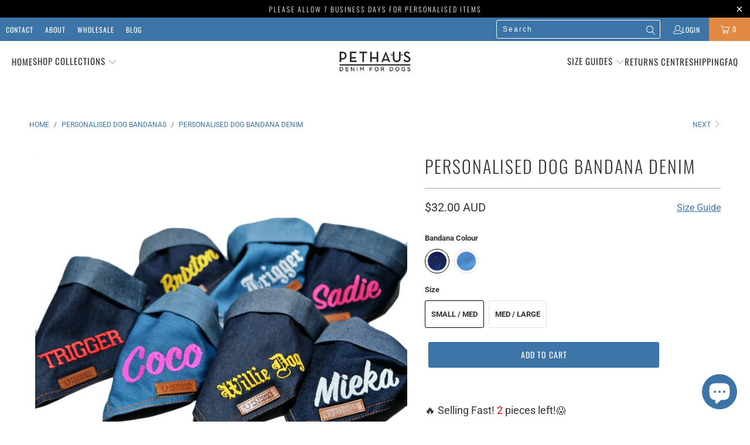

--- FILE ---
content_type: text/html; charset=utf-8
request_url: https://pethaus.com.au/collections/personalised-dog-bandanas/products/custom-dog-bandana-personalised-dog-bandana
body_size: 96537
content:


 <!DOCTYPE html>
<html class="no-js no-touch" lang="en">
<script async defer data-src="https://tools.luckyorange.com/core/lo.js?site-id=aacedfe8"></script>
 
<head>

<!-- Google Tag Manager -->
<script type="text/lazyload">(function(w,d,s,l,i){w[l]=w[l]||[];w[l].push({'gtm.start':
new Date().getTime(),event:'gtm.js'});var f=d.getElementsByTagName(s)[0],
j=d.createElement(s),dl=l!='dataLayer'?'&l='+l:'';j.async=true;j.src=
'https://www.googletagmanager.com/gtm.js?id='+i+dl;f.parentNode.insertBefore(j,f);
})(window,document,'script','dataLayer','GTM-MCSKDVT');</script>
<!-- End Google Tag Manager --> <script data-src="https://www.googleoptimize.com/optimize.js?id=OPT-T4ZXQCN"></script> <meta name="p:domain_verify" content="0c183d9cfe98ba257d6a8f98134b7e34"/>

<script>
  window.KiwiSizing = window.KiwiSizing === undefined ? {} : window.KiwiSizing;
  KiwiSizing.shop = "pethaus.myshopify.com";
  
  

  

  

  

  KiwiSizing.data = {
    collections: "269023084726,6245777414,79643082823,56219893831,5783552006,261140447414,435185942772,130844931,242851250358,79677915207,6245875718,387028648180,435761381620,5876547590,238319075510,238321303734,5914591238,5185470470,263866777782,261148311734,263929266358,440348803316,279256498358,95237374023,6365544454,278081896630",
    tags: "bandana,christmas gift for dog,cool bandana,cool dog clothes,custom,custom text bandana,customised bandana,denim,dog bandana australia,dog denim,embroidered,gangsta dog bandana,gangsta font,id pet,name,NORMAL,personalised,personalised bandana,personalised dog bandana,personalised dog gift,spo-disabled,spo-enabled",
    product: "11585810054",
    vendor: "PetHaus",
    type: "Bandana",
    title: "Personalised Dog Bandana Denim",
    images: ["\/\/pethaus.com.au\/cdn\/shop\/products\/bandana-custom-text-denim-dog-bandana-1.jpg?v=1618030477","\/\/pethaus.com.au\/cdn\/shop\/products\/bandana-custom-text-denim-dog-bandana-5.jpeg?v=1695349136","\/\/pethaus.com.au\/cdn\/shop\/files\/bandanatext_edited-1_731a3e5d-fb83-4abc-af6d-d4804190b743.jpg?v=1695349136","\/\/pethaus.com.au\/cdn\/shop\/files\/levidogbandana.jpg?v=1695355757","\/\/pethaus.com.au\/cdn\/shop\/products\/bandana-custom-text-denim-dog-bandana-2.JPG?v=1695355757","\/\/pethaus.com.au\/cdn\/shop\/products\/bandana-custom-text-denim-dog-bandana-3.jpeg?v=1695355757","\/\/pethaus.com.au\/cdn\/shop\/products\/bandana-custom-text-denim-dog-bandana-4.jpg?v=1695355757","\/\/pethaus.com.au\/cdn\/shop\/files\/personaliseddogbandana.jpg?v=1695355757","\/\/pethaus.com.au\/cdn\/shop\/products\/bandana-custom-text-denim-dog-bandana-6.jpg?v=1695355757","\/\/pethaus.com.au\/cdn\/shop\/products\/bandana-custom-text-denim-dog-bandana-7.jpeg?v=1695355757","\/\/pethaus.com.au\/cdn\/shop\/products\/bandana-custom-text-denim-dog-bandana-8.jpg?v=1695355757","\/\/pethaus.com.au\/cdn\/shop\/products\/bandana-custom-text-denim-dog-bandana-9.jpeg?v=1695355753","\/\/pethaus.com.au\/cdn\/shop\/products\/bandana-custom-text-denim-dog-bandana-10.jpeg?v=1695355753","\/\/pethaus.com.au\/cdn\/shop\/products\/bandana-custom-text-denim-dog-bandana-11.jpeg?v=1695355753","\/\/pethaus.com.au\/cdn\/shop\/products\/bandana-custom-text-denim-dog-bandana-13.jpeg?v=1695355753","\/\/pethaus.com.au\/cdn\/shop\/products\/bandana-custom-text-denim-dog-bandana-14.jpg?v=1695355753","\/\/pethaus.com.au\/cdn\/shop\/products\/bandana-custom-text-denim-dog-bandana-15.jpeg?v=1695355753","\/\/pethaus.com.au\/cdn\/shop\/products\/bandana-custom-text-denim-dog-bandana-16.jpeg?v=1695355753","\/\/pethaus.com.au\/cdn\/shop\/files\/photoofdogbandanas.jpg?v=1695355679"],
    options: [{"name":"Bandana Colour","position":1,"values":["Dark Denim","Vintage Blue"]},{"name":"Size","position":2,"values":["Small \/ Med","Med \/ Large"]}],
    variants: [       {"id": 44144338862324, "title": "Dark Denim \/ Small \/ Med", "available": true}    ,      {"id": 44144338895092, "title": "Dark Denim \/ Med \/ Large", "available": true}    ,      {"id": 44144338927860, "title": "Vintage Blue \/ Small \/ Med", "available": true}    ,      {"id": 44144338960628, "title": "Vintage Blue \/ Med \/ Large", "available": true}    ],
    waitForElementSelector: "",
    waitForElementDelay: 5,
  };
  
</script> <script>
    window.Store = window.Store || {};
    window.Store.id = 4702117;</script> <meta charset="utf-8"> <meta http-equiv="cleartype" content="on"> <meta name="robots" content="index,follow"> <!-- Mobile Specific Metas --> <meta name="HandheldFriendly" content="True"> <meta name="MobileOptimized" content="320"> <meta name="viewport" content="width=device-width,initial-scale=1"> <meta name="theme-color" content="#ffffff"> <title>
      Personalised Dog Bandana - Made in Australia - Pethaus - PetHaus</title> <meta name="description" content="Personalised dog bandana for the coolest dogs on the street. High quality Australian made. Custom name or text on denim dog bandanas. Designer denim dog bandana&#39;s with embroidered name or text."/> <script src="https://code.jquery.com/jquery-3.5.1.min.js" ></script> <!-- Preconnect Domains --> <link rel="preconnect" href="https://fonts.shopifycdn.com" /> <link rel="preconnect" href="https://cdn.shopify.com" /> <link rel="preconnect" href="https://v.shopify.com" /> <link rel="preconnect" href="https://cdn.shopifycloud.com" /> <link rel="preconnect" href="https://monorail-edge.shopifysvc.com"> <!-- fallback for browsers that don't support preconnect --> <link rel="dns-prefetch" href="https://fonts.shopifycdn.com" /> <link rel="dns-prefetch" href="https://cdn.shopify.com" /> <link rel="dns-prefetch" href="https://v.shopify.com" /> <link rel="dns-prefetch" href="https://cdn.shopifycloud.com" /> <link rel="dns-prefetch" href="https://monorail-edge.shopifysvc.com"> <!-- Preload Assets --> <link rel="preload" href="//pethaus.com.au/cdn/shop/t/70/assets/fancybox.css?v=19278034316635137701720705123" as="style"> <link rel="preload" href="//pethaus.com.au/cdn/shop/t/70/assets/styles.css?v=114506554908652343111766468955" as="style"> <link rel="preload" href="//pethaus.com.au/cdn/shop/t/70/assets/jquery.min.js?v=81049236547974671631720705123" as="script"> <link rel="preload" href="//pethaus.com.au/cdn/shop/t/70/assets/vendors.js?v=110606657863731852701720705123" as="script"> <link rel="preload" href="//pethaus.com.au/cdn/shop/t/70/assets/sections.js?v=79847093041199548621720705123" as="script"> <link rel="preload" href="//pethaus.com.au/cdn/shop/t/70/assets/utilities.js?v=179936519134262679811720705123" as="script"> <link rel="preload" href="//pethaus.com.au/cdn/shop/t/70/assets/app.js?v=173593884255936700341720705123" as="script"> <!-- Stylesheet for Fancybox library --> <link href="//pethaus.com.au/cdn/shop/t/70/assets/fancybox.css?v=19278034316635137701720705123" rel="stylesheet" type="text/css" media="all" /> <!-- Stylesheets for Turbo --> <link href="//pethaus.com.au/cdn/shop/t/70/assets/styles.css?v=114506554908652343111766468955" rel="stylesheet" type="text/css" media="all" /> <script>
      window.lazySizesConfig = window.lazySizesConfig || {};

      lazySizesConfig.expand = 300;
      lazySizesConfig.loadHidden = false;

      /*! lazysizes - v5.2.2 - bgset plugin */
      !function(e,t){var a=function(){t(e.lazySizes),e.removeEventListener("lazyunveilread",a,!0)};t=t.bind(null,e,e.document),"object"==typeof module&&module.exports?t(require("lazysizes")):"function"==typeof define&&define.amd?define(["lazysizes"],t):e.lazySizes?a():e.addEventListener("lazyunveilread",a,!0)}(window,function(e,z,g){"use strict";var c,y,b,f,i,s,n,v,m;e.addEventListener&&(c=g.cfg,y=/\s+/g,b=/\s*\|\s+|\s+\|\s*/g,f=/^(.+?)(?:\s+\[\s*(.+?)\s*\])(?:\s+\[\s*(.+?)\s*\])?$/,i=/^\s*\(*\s*type\s*:\s*(.+?)\s*\)*\s*$/,s=/\(|\)|'/,n={contain:1,cover:1},v=function(e,t){var a;t&&((a=t.match(i))&&a[1]?e.setAttribute("type",a[1]):e.setAttribute("media",c.customMedia[t]||t))},m=function(e){var t,a,i,r;e.target._lazybgset&&(a=(t=e.target)._lazybgset,(i=t.currentSrc||t.src)&&((r=g.fire(a,"bgsetproxy",{src:i,useSrc:s.test(i)?JSON.stringify(i):i})).defaultPrevented||(a.style.backgroundImage="url("+r.detail.useSrc+")")),t._lazybgsetLoading&&(g.fire(a,"_lazyloaded",{},!1,!0),delete t._lazybgsetLoading))},addEventListener("lazybeforeunveil",function(e){var t,a,i,r,s,n,l,d,o,u;!e.defaultPrevented&&(t=e.target.getAttribute("data-bgset"))&&(o=e.target,(u=z.createElement("img")).alt="",u._lazybgsetLoading=!0,e.detail.firesLoad=!0,a=t,i=o,r=u,s=z.createElement("picture"),n=i.getAttribute(c.sizesAttr),l=i.getAttribute("data-ratio"),d=i.getAttribute("data-optimumx"),i._lazybgset&&i._lazybgset.parentNode==i&&i.removeChild(i._lazybgset),Object.defineProperty(r,"_lazybgset",{value:i,writable:!0}),Object.defineProperty(i,"_lazybgset",{value:s,writable:!0}),a=a.replace(y," ").split(b),s.style.display="none",r.className=c.lazyClass,1!=a.length||n||(n="auto"),a.forEach(function(e){var t,a=z.createElement("source");n&&"auto"!=n&&a.setAttribute("sizes",n),(t=e.match(f))?(a.setAttribute(c.srcsetAttr,t[1]),v(a,t[2]),v(a,t[3])):a.setAttribute(c.srcsetAttr,e),s.appendChild(a)}),n&&(r.setAttribute(c.sizesAttr,n),i.removeAttribute(c.sizesAttr),i.removeAttribute("sizes")),d&&r.setAttribute("data-optimumx",d),l&&r.setAttribute("data-ratio",l),s.appendChild(r),i.appendChild(s),setTimeout(function(){g.loader.unveil(u),g.rAF(function(){g.fire(u,"_lazyloaded",{},!0,!0),u.complete&&m({target:u})})}))}),z.addEventListener("load",m,!0),e.addEventListener("lazybeforesizes",function(e){var t,a,i,r;e.detail.instance==g&&e.target._lazybgset&&e.detail.dataAttr&&(t=e.target._lazybgset,i=t,r=(getComputedStyle(i)||{getPropertyValue:function(){}}).getPropertyValue("background-size"),!n[r]&&n[i.style.backgroundSize]&&(r=i.style.backgroundSize),n[a=r]&&(e.target._lazysizesParentFit=a,g.rAF(function(){e.target.setAttribute("data-parent-fit",a),e.target._lazysizesParentFit&&delete e.target._lazysizesParentFit})))},!0),z.documentElement.addEventListener("lazybeforesizes",function(e){var t,a;!e.defaultPrevented&&e.target._lazybgset&&e.detail.instance==g&&(e.detail.width=(t=e.target._lazybgset,a=g.gW(t,t.parentNode),(!t._lazysizesWidth||a>t._lazysizesWidth)&&(t._lazysizesWidth=a),t._lazysizesWidth))}))});

      /*! lazysizes - v5.2.2 */
      !function(e){var t=function(u,D,f){"use strict";var k,H;if(function(){var e;var t={lazyClass:"lazyload",loadedClass:"lazyloaded",loadingClass:"lazyloading",preloadClass:"lazypreload",errorClass:"lazyerror",autosizesClass:"lazyautosizes",srcAttr:"data-src",srcsetAttr:"data-srcset",sizesAttr:"data-sizes",minSize:40,customMedia:{},init:true,expFactor:1.5,hFac:.8,loadMode:2,loadHidden:true,ricTimeout:0,throttleDelay:125};H=u.lazySizesConfig||u.lazysizesConfig||{};for(e in t){if(!(e in H)){H[e]=t[e]}}}(),!D||!D.getElementsByClassName){return{init:function(){},cfg:H,noSupport:true}}var O=D.documentElement,a=u.HTMLPictureElement,P="addEventListener",$="getAttribute",q=u[P].bind(u),I=u.setTimeout,U=u.requestAnimationFrame||I,l=u.requestIdleCallback,j=/^picture$/i,r=["load","error","lazyincluded","_lazyloaded"],i={},G=Array.prototype.forEach,J=function(e,t){if(!i[t]){i[t]=new RegExp("(\\s|^)"+t+"(\\s|$)")}return i[t].test(e[$]("class")||"")&&i[t]},K=function(e,t){if(!J(e,t)){e.setAttribute("class",(e[$]("class")||"").trim()+" "+t)}},Q=function(e,t){var i;if(i=J(e,t)){e.setAttribute("class",(e[$]("class")||"").replace(i," "))}},V=function(t,i,e){var a=e?P:"removeEventListener";if(e){V(t,i)}r.forEach(function(e){t[a](e,i)})},X=function(e,t,i,a,r){var n=D.createEvent("Event");if(!i){i={}}i.instance=k;n.initEvent(t,!a,!r);n.detail=i;e.dispatchEvent(n);return n},Y=function(e,t){var i;if(!a&&(i=u.picturefill||H.pf)){if(t&&t.src&&!e[$]("srcset")){e.setAttribute("srcset",t.src)}i({reevaluate:true,elements:[e]})}else if(t&&t.src){e.src=t.src}},Z=function(e,t){return(getComputedStyle(e,null)||{})[t]},s=function(e,t,i){i=i||e.offsetWidth;while(i<H.minSize&&t&&!e._lazysizesWidth){i=t.offsetWidth;t=t.parentNode}return i},ee=function(){var i,a;var t=[];var r=[];var n=t;var s=function(){var e=n;n=t.length?r:t;i=true;a=false;while(e.length){e.shift()()}i=false};var e=function(e,t){if(i&&!t){e.apply(this,arguments)}else{n.push(e);if(!a){a=true;(D.hidden?I:U)(s)}}};e._lsFlush=s;return e}(),te=function(i,e){return e?function(){ee(i)}:function(){var e=this;var t=arguments;ee(function(){i.apply(e,t)})}},ie=function(e){var i;var a=0;var r=H.throttleDelay;var n=H.ricTimeout;var t=function(){i=false;a=f.now();e()};var s=l&&n>49?function(){l(t,{timeout:n});if(n!==H.ricTimeout){n=H.ricTimeout}}:te(function(){I(t)},true);return function(e){var t;if(e=e===true){n=33}if(i){return}i=true;t=r-(f.now()-a);if(t<0){t=0}if(e||t<9){s()}else{I(s,t)}}},ae=function(e){var t,i;var a=99;var r=function(){t=null;e()};var n=function(){var e=f.now()-i;if(e<a){I(n,a-e)}else{(l||r)(r)}};return function(){i=f.now();if(!t){t=I(n,a)}}},e=function(){var v,m,c,h,e;var y,z,g,p,C,b,A;var n=/^img$/i;var d=/^iframe$/i;var E="onscroll"in u&&!/(gle|ing)bot/.test(navigator.userAgent);var _=0;var w=0;var N=0;var M=-1;var x=function(e){N--;if(!e||N<0||!e.target){N=0}};var W=function(e){if(A==null){A=Z(D.body,"visibility")=="hidden"}return A||!(Z(e.parentNode,"visibility")=="hidden"&&Z(e,"visibility")=="hidden")};var S=function(e,t){var i;var a=e;var r=W(e);g-=t;b+=t;p-=t;C+=t;while(r&&(a=a.offsetParent)&&a!=D.body&&a!=O){r=(Z(a,"opacity")||1)>0;if(r&&Z(a,"overflow")!="visible"){i=a.getBoundingClientRect();r=C>i.left&&p<i.right&&b>i.top-1&&g<i.bottom+1}}return r};var t=function(){var e,t,i,a,r,n,s,l,o,u,f,c;var d=k.elements;if((h=H.loadMode)&&N<8&&(e=d.length)){t=0;M++;for(;t<e;t++){if(!d[t]||d[t]._lazyRace){continue}if(!E||k.prematureUnveil&&k.prematureUnveil(d[t])){R(d[t]);continue}if(!(l=d[t][$]("data-expand"))||!(n=l*1)){n=w}if(!u){u=!H.expand||H.expand<1?O.clientHeight>500&&O.clientWidth>500?500:370:H.expand;k._defEx=u;f=u*H.expFactor;c=H.hFac;A=null;if(w<f&&N<1&&M>2&&h>2&&!D.hidden){w=f;M=0}else if(h>1&&M>1&&N<6){w=u}else{w=_}}if(o!==n){y=innerWidth+n*c;z=innerHeight+n;s=n*-1;o=n}i=d[t].getBoundingClientRect();if((b=i.bottom)>=s&&(g=i.top)<=z&&(C=i.right)>=s*c&&(p=i.left)<=y&&(b||C||p||g)&&(H.loadHidden||W(d[t]))&&(m&&N<3&&!l&&(h<3||M<4)||S(d[t],n))){R(d[t]);r=true;if(N>9){break}}else if(!r&&m&&!a&&N<4&&M<4&&h>2&&(v[0]||H.preloadAfterLoad)&&(v[0]||!l&&(b||C||p||g||d[t][$](H.sizesAttr)!="auto"))){a=v[0]||d[t]}}if(a&&!r){R(a)}}};var i=ie(t);var B=function(e){var t=e.target;if(t._lazyCache){delete t._lazyCache;return}x(e);K(t,H.loadedClass);Q(t,H.loadingClass);V(t,L);X(t,"lazyloaded")};var a=te(B);var L=function(e){a({target:e.target})};var T=function(t,i){try{t.contentWindow.location.replace(i)}catch(e){t.src=i}};var F=function(e){var t;var i=e[$](H.srcsetAttr);if(t=H.customMedia[e[$]("data-media")||e[$]("media")]){e.setAttribute("media",t)}if(i){e.setAttribute("srcset",i)}};var s=te(function(t,e,i,a,r){var n,s,l,o,u,f;if(!(u=X(t,"lazybeforeunveil",e)).defaultPrevented){if(a){if(i){K(t,H.autosizesClass)}else{t.setAttribute("sizes",a)}}s=t[$](H.srcsetAttr);n=t[$](H.srcAttr);if(r){l=t.parentNode;o=l&&j.test(l.nodeName||"")}f=e.firesLoad||"src"in t&&(s||n||o);u={target:t};K(t,H.loadingClass);if(f){clearTimeout(c);c=I(x,2500);V(t,L,true)}if(o){G.call(l.getElementsByTagName("source"),F)}if(s){t.setAttribute("srcset",s)}else if(n&&!o){if(d.test(t.nodeName)){T(t,n)}else{t.src=n}}if(r&&(s||o)){Y(t,{src:n})}}if(t._lazyRace){delete t._lazyRace}Q(t,H.lazyClass);ee(function(){var e=t.complete&&t.naturalWidth>1;if(!f||e){if(e){K(t,"ls-is-cached")}B(u);t._lazyCache=true;I(function(){if("_lazyCache"in t){delete t._lazyCache}},9)}if(t.loading=="lazy"){N--}},true)});var R=function(e){if(e._lazyRace){return}var t;var i=n.test(e.nodeName);var a=i&&(e[$](H.sizesAttr)||e[$]("sizes"));var r=a=="auto";if((r||!m)&&i&&(e[$]("src")||e.srcset)&&!e.complete&&!J(e,H.errorClass)&&J(e,H.lazyClass)){return}t=X(e,"lazyunveilread").detail;if(r){re.updateElem(e,true,e.offsetWidth)}e._lazyRace=true;N++;s(e,t,r,a,i)};var r=ae(function(){H.loadMode=3;i()});var l=function(){if(H.loadMode==3){H.loadMode=2}r()};var o=function(){if(m){return}if(f.now()-e<999){I(o,999);return}m=true;H.loadMode=3;i();q("scroll",l,true)};return{_:function(){e=f.now();k.elements=D.getElementsByClassName(H.lazyClass);v=D.getElementsByClassName(H.lazyClass+" "+H.preloadClass);q("scroll",i,true);q("resize",i,true);q("pageshow",function(e){if(e.persisted){var t=D.querySelectorAll("."+H.loadingClass);if(t.length&&t.forEach){U(function(){t.forEach(function(e){if(e.complete){R(e)}})})}}});if(u.MutationObserver){new MutationObserver(i).observe(O,{childList:true,subtree:true,attributes:true})}else{O[P]("DOMNodeInserted",i,true);O[P]("DOMAttrModified",i,true);setInterval(i,999)}q("hashchange",i,true);["focus","mouseover","click","load","transitionend","animationend"].forEach(function(e){D[P](e,i,true)});if(/d$|^c/.test(D.readyState)){o()}else{q("load",o);D[P]("DOMContentLoaded",i);I(o,2e4)}if(k.elements.length){t();ee._lsFlush()}else{i()}},checkElems:i,unveil:R,_aLSL:l}}(),re=function(){var i;var n=te(function(e,t,i,a){var r,n,s;e._lazysizesWidth=a;a+="px";e.setAttribute("sizes",a);if(j.test(t.nodeName||"")){r=t.getElementsByTagName("source");for(n=0,s=r.length;n<s;n++){r[n].setAttribute("sizes",a)}}if(!i.detail.dataAttr){Y(e,i.detail)}});var a=function(e,t,i){var a;var r=e.parentNode;if(r){i=s(e,r,i);a=X(e,"lazybeforesizes",{width:i,dataAttr:!!t});if(!a.defaultPrevented){i=a.detail.width;if(i&&i!==e._lazysizesWidth){n(e,r,a,i)}}}};var e=function(){var e;var t=i.length;if(t){e=0;for(;e<t;e++){a(i[e])}}};var t=ae(e);return{_:function(){i=D.getElementsByClassName(H.autosizesClass);q("resize",t)},checkElems:t,updateElem:a}}(),t=function(){if(!t.i&&D.getElementsByClassName){t.i=true;re._();e._()}};return I(function(){H.init&&t()}),k={cfg:H,autoSizer:re,loader:e,init:t,uP:Y,aC:K,rC:Q,hC:J,fire:X,gW:s,rAF:ee}}(e,e.document,Date);e.lazySizes=t,"object"==typeof module&&module.exports&&(module.exports=t)}("undefined"!=typeof window?window:{});</script> <!-- Icons --> <link rel="shortcut icon" type="image/x-icon" href="//pethaus.com.au/cdn/shop/files/falvicon_180x180.png?v=1613510777"> <link rel="apple-touch-icon" href="//pethaus.com.au/cdn/shop/files/falvicon_180x180.png?v=1613510777"/> <link rel="apple-touch-icon" sizes="57x57" href="//pethaus.com.au/cdn/shop/files/falvicon_57x57.png?v=1613510777"/> <link rel="apple-touch-icon" sizes="60x60" href="//pethaus.com.au/cdn/shop/files/falvicon_60x60.png?v=1613510777"/> <link rel="apple-touch-icon" sizes="72x72" href="//pethaus.com.au/cdn/shop/files/falvicon_72x72.png?v=1613510777"/> <link rel="apple-touch-icon" sizes="76x76" href="//pethaus.com.au/cdn/shop/files/falvicon_76x76.png?v=1613510777"/> <link rel="apple-touch-icon" sizes="114x114" href="//pethaus.com.au/cdn/shop/files/falvicon_114x114.png?v=1613510777"/> <link rel="apple-touch-icon" sizes="180x180" href="//pethaus.com.au/cdn/shop/files/falvicon_180x180.png?v=1613510777"/> <link rel="apple-touch-icon" sizes="228x228" href="//pethaus.com.au/cdn/shop/files/falvicon_228x228.png?v=1613510777"/> <link rel="canonical" href="https://pethaus.com.au/products/custom-dog-bandana-personalised-dog-bandana"/> <script src="//pethaus.com.au/cdn/shop/t/70/assets/jquery.min.js?v=81049236547974671631720705123" defer></script> <script src="//pethaus.com.au/cdn/shop/t/70/assets/currencies.js?v=104585741455031924401720705123" defer></script> <script>
      window.PXUTheme = window.PXUTheme || {};
      window.PXUTheme.version = '8.3.0';
      window.PXUTheme.name = 'Turbo';</script>
    


    
<template id="price-ui"><span class="price " data-price></span><span class="compare-at-price" data-compare-at-price></span><span class="unit-pricing" data-unit-pricing></span></template> <template id="price-ui-badge"><div class="price-ui-badge__sticker price-ui-badge__sticker--"> <span class="price-ui-badge__sticker-text" data-badge></span></div></template> <template id="price-ui__price"><span class="money" data-price></span></template> <template id="price-ui__price-range"><span class="price-min" data-price-min><span class="money" data-price></span></span> - <span class="price-max" data-price-max><span class="money" data-price></span></span></template> <template id="price-ui__unit-pricing"><span class="unit-quantity" data-unit-quantity></span> | <span class="unit-price" data-unit-price><span class="money" data-price></span></span> / <span class="unit-measurement" data-unit-measurement></span></template> <template id="price-ui-badge__percent-savings-range">Save up to <span data-price-percent></span>%</template> <template id="price-ui-badge__percent-savings">Save <span data-price-percent></span>%</template> <template id="price-ui-badge__price-savings-range">Save up to <span class="money" data-price></span></template> <template id="price-ui-badge__price-savings">Save <span class="money" data-price></span></template> <template id="price-ui-badge__on-sale">Sale</template> <template id="price-ui-badge__sold-out">Sold out</template> <template id="price-ui-badge__in-stock">In stock</template> <script>
      
window.PXUTheme = window.PXUTheme || {};


window.PXUTheme.theme_settings = {};
window.PXUTheme.currency = {};
window.PXUTheme.routes = window.PXUTheme.routes || {};


window.PXUTheme.theme_settings.display_tos_checkbox = false;
window.PXUTheme.theme_settings.go_to_checkout = true;
window.PXUTheme.theme_settings.cart_action = "ajax";
window.PXUTheme.theme_settings.cart_shipping_calculator = false;


window.PXUTheme.theme_settings.collection_swatches = true;
window.PXUTheme.theme_settings.collection_secondary_image = true;


window.PXUTheme.currency.show_multiple_currencies = false;
window.PXUTheme.currency.shop_currency = "AUD";
window.PXUTheme.currency.default_currency = "AUD";
window.PXUTheme.currency.display_format = "money_with_currency_format";
window.PXUTheme.currency.money_format = "${{amount}} AUD";
window.PXUTheme.currency.money_format_no_currency = "${{amount}} AUD";
window.PXUTheme.currency.money_format_currency = "${{amount}} AUD";
window.PXUTheme.currency.native_multi_currency = true;
window.PXUTheme.currency.iso_code = "AUD";
window.PXUTheme.currency.symbol = "$";


window.PXUTheme.theme_settings.display_inventory_left = false;
window.PXUTheme.theme_settings.inventory_threshold = 10;
window.PXUTheme.theme_settings.limit_quantity = false;


window.PXUTheme.theme_settings.menu_position = null;


window.PXUTheme.theme_settings.newsletter_popup = false;
window.PXUTheme.theme_settings.newsletter_popup_days = "14";
window.PXUTheme.theme_settings.newsletter_popup_mobile = false;
window.PXUTheme.theme_settings.newsletter_popup_seconds = 0;


window.PXUTheme.theme_settings.pagination_type = "load_more";


window.PXUTheme.theme_settings.enable_shopify_collection_badges = false;
window.PXUTheme.theme_settings.quick_shop_thumbnail_position = "bottom-thumbnails";
window.PXUTheme.theme_settings.product_form_style = "radio";
window.PXUTheme.theme_settings.sale_banner_enabled = true;
window.PXUTheme.theme_settings.display_savings = true;
window.PXUTheme.theme_settings.display_sold_out_price = true;
window.PXUTheme.theme_settings.free_text = "Free";
window.PXUTheme.theme_settings.video_looping = null;
window.PXUTheme.theme_settings.quick_shop_style = "inline";
window.PXUTheme.theme_settings.hover_enabled = false;


window.PXUTheme.routes.cart_url = "/cart";
window.PXUTheme.routes.root_url = "/";
window.PXUTheme.routes.search_url = "/search";
window.PXUTheme.routes.all_products_collection_url = "/collections/all";
window.PXUTheme.routes.product_recommendations_url = "/recommendations/products";


window.PXUTheme.theme_settings.image_loading_style = "appear";


window.PXUTheme.theme_settings.search_option = "product";
window.PXUTheme.theme_settings.search_items_to_display = 8;
window.PXUTheme.theme_settings.enable_autocomplete = true;


window.PXUTheme.theme_settings.page_dots_enabled = false;
window.PXUTheme.theme_settings.slideshow_arrow_size = "light";


window.PXUTheme.theme_settings.quick_shop_enabled = false;


window.PXUTheme.translation = {};


window.PXUTheme.translation.agree_to_terms_warning = "You must agree with the terms and conditions to checkout.";
window.PXUTheme.translation.one_item_left = "item left";
window.PXUTheme.translation.items_left_text = "items left";
window.PXUTheme.translation.cart_savings_text = "Total Savings";
window.PXUTheme.translation.cart_discount_text = "Discount";
window.PXUTheme.translation.cart_subtotal_text = "Subtotal";
window.PXUTheme.translation.cart_remove_text = "Remove";
window.PXUTheme.translation.cart_free_text = "Free";


window.PXUTheme.translation.newsletter_success_text = "Thank you for joining our mailing list!";


window.PXUTheme.translation.notify_email = "Enter your email address...";
window.PXUTheme.translation.notify_email_value = "Translation missing: en.contact.fields.email";
window.PXUTheme.translation.notify_email_send = "Send";
window.PXUTheme.translation.notify_message_first = "Please notify me when ";
window.PXUTheme.translation.notify_message_last = " becomes available - ";
window.PXUTheme.translation.notify_success_text = "Thanks! We will notify you when this product becomes available!";


window.PXUTheme.translation.add_to_cart = "Add to Cart";
window.PXUTheme.translation.coming_soon_text = "Coming Soon";
window.PXUTheme.translation.sold_out_text = "Sold Out";
window.PXUTheme.translation.sale_text = "Sale";
window.PXUTheme.translation.savings_text = "You Save";
window.PXUTheme.translation.from_text = "from";
window.PXUTheme.translation.new_text = "New";
window.PXUTheme.translation.pre_order_text = "Pre-Order";
window.PXUTheme.translation.unavailable_text = "Unavailable";


window.PXUTheme.translation.all_results = "View all results";
window.PXUTheme.translation.no_results = "Sorry, no results!";


window.PXUTheme.media_queries = {};
window.PXUTheme.media_queries.small = window.matchMedia( "(max-width: 480px)" );
window.PXUTheme.media_queries.medium = window.matchMedia( "(max-width: 798px)" );
window.PXUTheme.media_queries.large = window.matchMedia( "(min-width: 799px)" );
window.PXUTheme.media_queries.larger = window.matchMedia( "(min-width: 960px)" );
window.PXUTheme.media_queries.xlarge = window.matchMedia( "(min-width: 1200px)" );
window.PXUTheme.media_queries.ie10 = window.matchMedia( "all and (-ms-high-contrast: none), (-ms-high-contrast: active)" );
window.PXUTheme.media_queries.tablet = window.matchMedia( "only screen and (min-width: 799px) and (max-width: 1024px)" );
window.PXUTheme.media_queries.mobile_and_tablet = window.matchMedia( "(max-width: 1024px)" );</script> <script src="//pethaus.com.au/cdn/shop/t/70/assets/vendors.js?v=110606657863731852701720705123" defer></script> <script src="//pethaus.com.au/cdn/shop/t/70/assets/sections.js?v=79847093041199548621720705123" defer></script> <script src="//pethaus.com.au/cdn/shop/t/70/assets/utilities.js?v=179936519134262679811720705123" defer></script> <script src="//pethaus.com.au/cdn/shop/t/70/assets/app.js?v=173593884255936700341720705123" defer></script> <script src="//pethaus.com.au/cdn/shop/t/70/assets/instantclick.min.js?v=20092422000980684151720705123" data-no-instant defer></script> <script data-no-instant>
        window.addEventListener('DOMContentLoaded', function() {

          function inIframe() {
            try {
              return window.self !== window.top;
            } catch (e) {
              return true;
            }
          }

          if (!inIframe()){
            InstantClick.on('change', function() {

              $('head script[src*="shopify"]').each(function() {
                var script = document.createElement('script');
                script.type = 'text/javascript';
                script.src = $(this).attr('src');

                $('body').append(script);
              });

              $('body').removeClass('fancybox-active');
              $.fancybox.destroy();

              InstantClick.init();

            });
          }
        });</script>
    

<!-- Back in stock scripts --> <!--Stamped IO--> <script async type="text/javascript" data-api-key="" id="stamped-script-widget" data-src="https://cdn-stamped-io.azureedge.net/files/widget.min.js"></script> <script></script>


<link href="//pethaus.com.au/cdn/shop/t/70/assets/bold.css?v=162762929096253148601720705123" rel="stylesheet" type="text/css" media="all" />

 	 

    
<meta name="author" content="PetHaus">
<meta property="og:url" content="https://pethaus.com.au/products/custom-dog-bandana-personalised-dog-bandana">
<meta property="og:site_name" content="PetHaus"> <meta property="og:type" content="product"> <meta property="og:title" content="Personalised Dog Bandana Denim"> <meta property="og:image" content="https://pethaus.com.au/cdn/shop/products/bandana-custom-text-denim-dog-bandana-1_600x.jpg?v=1618030477"> <meta property="og:image:secure_url" content="https://pethaus.com.au/cdn/shop/products/bandana-custom-text-denim-dog-bandana-1_600x.jpg?v=1618030477"> <meta property="og:image:width" content="1500"> <meta property="og:image:height" content="1500"> <meta property="og:image" content="https://pethaus.com.au/cdn/shop/products/bandana-custom-text-denim-dog-bandana-5_600x.jpeg?v=1695349136"> <meta property="og:image:secure_url" content="https://pethaus.com.au/cdn/shop/products/bandana-custom-text-denim-dog-bandana-5_600x.jpeg?v=1695349136"> <meta property="og:image:width" content="1100"> <meta property="og:image:height" content="1088"> <meta property="og:image" content="https://pethaus.com.au/cdn/shop/files/bandanatext_edited-1_731a3e5d-fb83-4abc-af6d-d4804190b743_600x.jpg?v=1695349136"> <meta property="og:image:secure_url" content="https://pethaus.com.au/cdn/shop/files/bandanatext_edited-1_731a3e5d-fb83-4abc-af6d-d4804190b743_600x.jpg?v=1695349136"> <meta property="og:image:width" content="1500"> <meta property="og:image:height" content="1500"> <meta property="product:price:amount" content="32.00"> <meta property="product:price:currency" content="AUD"> <meta property="og:description" content="Personalised dog bandana for the coolest dogs on the street. High quality Australian made. Custom name or text on denim dog bandanas. Designer denim dog bandana&#39;s with embroidered name or text."> <meta name="twitter:site" content="@hellopethaus">

<script src="//cdn.shopify.com/s/files/1/0574/1140/3910/files/option_selection.js"></script><script src="//cdn.shopify.com/s/files/1/0574/1140/3910/files/function.js" type="text/javascript"></script><script src="//cdn.shopify.com/s/files/1/0574/1140/3910/files/pre-loader.js" type="text/javascript"></script><script src="//cdn.shopify.com/s/files/1/0574/1140/3910/files/bootstrap-1.0.js?v=1715713965"></script><script src="//cdn.shopify.com/s/files/1/0574/1140/3910/files/alpha-5.0.88.js" type="text/javascript"></script>
<meta name="twitter:card" content="summary"> <meta name="twitter:title" content="Personalised Dog Bandana Denim"> <meta name="twitter:description" content="Spoil your best friend with their own personalised denim bandana, we will custom embroider your dogs name, or choice of text on to our classic denim bandana.  The perfect gift for a dogo who needs to stand out at the park.  Choose from the fonts and colours in our drop down menu - theres an image with the fonts shown in product pictures.  If you want to make it &quot;extra flash&quot; we can even add some patches for you.  (see instructions below)  FYI 1. Keep your text under 12 letters including spaces to ensure it fits and is readable.  2. We take time creating each digital design first, then carefully embroider each bandana - good things take time so please allow 3 - 7 business days processing. If your order is urgent send us an email and we will see what we can do."> <meta name="twitter:image" content="https://pethaus.com.au/cdn/shop/products/bandana-custom-text-denim-dog-bandana-1_240x.jpg?v=1618030477"> <meta name="twitter:image:width" content="240"> <meta name="twitter:image:height" content="240"> <meta name="twitter:image:alt" content="personalised dog bandana, denim dog bandana, custom dog bandana, australian dog bandana, designer dog bandana, cool dog bandana, pethaus"> <!-- pxu-sections-js start DO NOT EDIT --><script src="//pethaus.com.au/cdn/shop/t/70/assets/pxu-sections.js?v=153371558705645473471733359436" defer></script><!-- DO NOT EDIT pxu-sections-js end-->
<script>window.performance && window.performance.mark && window.performance.mark('shopify.content_for_header.start');</script><meta name="google-site-verification" content="xosND9iakuyUTCq6QJBslZFP4VErQ1H0g8r9cKLSOPY">
<meta id="shopify-digital-wallet" name="shopify-digital-wallet" content="/4702117/digital_wallets/dialog">
<meta name="shopify-checkout-api-token" content="51899cb60bbab55e7b32a78cd37a1eea">
<meta id="in-context-paypal-metadata" data-shop-id="4702117" data-venmo-supported="false" data-environment="production" data-locale="en_US" data-paypal-v4="true" data-currency="AUD">
<link rel="alternate" type="application/json+oembed" href="https://pethaus.com.au/products/custom-dog-bandana-personalised-dog-bandana.oembed">
<script async="async" src="/checkouts/internal/preloads.js?locale=en-AU"></script>
<script id="apple-pay-shop-capabilities" type="application/json">{"shopId":4702117,"countryCode":"AU","currencyCode":"AUD","merchantCapabilities":["supports3DS"],"merchantId":"gid:\/\/shopify\/Shop\/4702117","merchantName":"PetHaus","requiredBillingContactFields":["postalAddress","email","phone"],"requiredShippingContactFields":["postalAddress","email","phone"],"shippingType":"shipping","supportedNetworks":["visa","masterCard","amex","jcb"],"total":{"type":"pending","label":"PetHaus","amount":"1.00"},"shopifyPaymentsEnabled":true,"supportsSubscriptions":true}</script>
<script id="shopify-features" type="application/json">{"accessToken":"51899cb60bbab55e7b32a78cd37a1eea","betas":["rich-media-storefront-analytics"],"domain":"pethaus.com.au","predictiveSearch":true,"shopId":4702117,"locale":"en"}</script>
<script>var Shopify = Shopify || {};
Shopify.shop = "pethaus.myshopify.com";
Shopify.locale = "en";
Shopify.currency = {"active":"AUD","rate":"1.0"};
Shopify.country = "AU";
Shopify.theme = {"name":"Copy of SHOP CIRCLE TO EDIT New product img \/\/\/\/","id":143439364340,"schema_name":"Turbo","schema_version":"8.3.0","theme_store_id":null,"role":"main"};
Shopify.theme.handle = "null";
Shopify.theme.style = {"id":null,"handle":null};
Shopify.cdnHost = "pethaus.com.au/cdn";
Shopify.routes = Shopify.routes || {};
Shopify.routes.root = "/";</script>
<script type="module">!function(o){(o.Shopify=o.Shopify||{}).modules=!0}(window);</script>
<script>!function(o){function n(){var o=[];function n(){o.push(Array.prototype.slice.apply(arguments))}return n.q=o,n}var t=o.Shopify=o.Shopify||{};t.loadFeatures=n(),t.autoloadFeatures=n()}(window);</script>
<script id="shop-js-analytics" type="application/json">{"pageType":"product"}</script>
<script defer="defer" async type="module" src="//pethaus.com.au/cdn/shopifycloud/shop-js/modules/v2/client.init-shop-cart-sync_C5BV16lS.en.esm.js"></script>
<script defer="defer" async type="module" src="//pethaus.com.au/cdn/shopifycloud/shop-js/modules/v2/chunk.common_CygWptCX.esm.js"></script>
<script type="module">
  await import("//pethaus.com.au/cdn/shopifycloud/shop-js/modules/v2/client.init-shop-cart-sync_C5BV16lS.en.esm.js");
await import("//pethaus.com.au/cdn/shopifycloud/shop-js/modules/v2/chunk.common_CygWptCX.esm.js");

  window.Shopify.SignInWithShop?.initShopCartSync?.({"fedCMEnabled":true,"windoidEnabled":true});

</script>
<script>(function() {
  var isLoaded = false;
  function asyncLoad() {
    if (isLoaded) return;
    isLoaded = true;
    var urls = ["\/\/d1liekpayvooaz.cloudfront.net\/apps\/customizery\/customizery.js?shop=pethaus.myshopify.com","https:\/\/loox.io\/widget\/EJ-RyGJ2UW\/loox.1468199629939.js?shop=pethaus.myshopify.com","https:\/\/www.improvedcontactform.com\/icf.js?shop=pethaus.myshopify.com","https:\/\/app.kiwisizing.com\/web\/js\/dist\/kiwiSizing\/plugin\/SizingPlugin.prod.js?v=330\u0026shop=pethaus.myshopify.com","https:\/\/shopify.covet.pics\/covet-pics-widget-inject.js?shop=pethaus.myshopify.com","https:\/\/tabs.stationmade.com\/registered-scripts\/tabs-by-station.js?shop=pethaus.myshopify.com","https:\/\/aglis-app.herokuapp.com\/get_script\/b04e43ac48d011ec9c505e5f0fe5cbd5.js?v=998931\u0026shop=pethaus.myshopify.com","\/\/cdn.shopify.com\/proxy\/6f410b9ac65a78b5a9499e1f6b53fba711d8d4e7f9d198b567b2aa3d5166072a\/bingshoppingtool-t2app-prod.trafficmanager.net\/uet\/tracking_script?shop=pethaus.myshopify.com\u0026sp-cache-control=cHVibGljLCBtYXgtYWdlPTkwMA","https:\/\/cdn.hextom.com\/js\/freeshippingbar.js?shop=pethaus.myshopify.com","https:\/\/cdn.hextom.com\/js\/quickannouncementbar.js?shop=pethaus.myshopify.com","https:\/\/d33a6lvgbd0fej.cloudfront.net\/script_tag\/secomapp.scripttag.js?shop=pethaus.myshopify.com"];
    for (var i = 0; i <urls.length; i++) {
      var s = document.createElement('script');
      s.type = 'text/javascript';
      s.async = true;
      s.src = urls[i];
      var x = document.getElementsByTagName('script')[0];
      x.parentNode.insertBefore(s, x);
    }
  };
  if(window.attachEvent) {
    window.attachEvent('onload', asyncLoad);
  } else {
    window.addEventListener('load', asyncLoad, false);
  }
})();</script>
<script id="__st">var __st={"a":4702117,"offset":39600,"reqid":"dfc06625-f3ef-490c-8de3-702bdbd4620b-1768609573","pageurl":"pethaus.com.au\/collections\/personalised-dog-bandanas\/products\/custom-dog-bandana-personalised-dog-bandana","u":"6b266d46062f","p":"product","rtyp":"product","rid":11585810054};</script>
<script>window.ShopifyPaypalV4VisibilityTracking = true;</script>
<script id="captcha-bootstrap">!function(){'use strict';const t='contact',e='account',n='new_comment',o=[[t,t],['blogs',n],['comments',n],[t,'customer']],c=[[e,'customer_login'],[e,'guest_login'],[e,'recover_customer_password'],[e,'create_customer']],r=t=>t.map((([t,e])=>`form[action*='/${t}']:not([data-nocaptcha='true']) input[name='form_type'][value='${e}']`)).join(','),a=t=>()=>t?[...document.querySelectorAll(t)].map((t=>t.form)):[];function s(){const t=[...o],e=r(t);return a(e)}const i='password',u='form_key',d=['recaptcha-v3-token','g-recaptcha-response','h-captcha-response',i],f=()=>{try{return window.sessionStorage}catch{return}},m='__shopify_v',_=t=>t.elements[u];function p(t,e,n=!1){try{const o=window.sessionStorage,c=JSON.parse(o.getItem(e)),{data:r}=function(t){const{data:e,action:n}=t;return t[m]||n?{data:e,action:n}:{data:t,action:n}}(c);for(const[e,n]of Object.entries(r))t.elements[e]&&(t.elements[e].value=n);n&&o.removeItem(e)}catch(o){console.error('form repopulation failed',{error:o})}}const l='form_type',E='cptcha';function T(t){t.dataset[E]=!0}const w=window,h=w.document,L='Shopify',v='ce_forms',y='captcha';let A=!1;((t,e)=>{const n=(g='f06e6c50-85a8-45c8-87d0-21a2b65856fe',I='https://cdn.shopify.com/shopifycloud/storefront-forms-hcaptcha/ce_storefront_forms_captcha_hcaptcha.v1.5.2.iife.js',D={infoText:'Protected by hCaptcha',privacyText:'Privacy',termsText:'Terms'},(t,e,n)=>{const o=w[L][v],c=o.bindForm;if(c)return c(t,g,e,D).then(n);var r;o.q.push([[t,g,e,D],n]),r=I,A||(h.body.append(Object.assign(h.createElement('script'),{id:'captcha-provider',async:!0,src:r})),A=!0)});var g,I,D;w[L]=w[L]||{},w[L][v]=w[L][v]||{},w[L][v].q=[],w[L][y]=w[L][y]||{},w[L][y].protect=function(t,e){n(t,void 0,e),T(t)},Object.freeze(w[L][y]),function(t,e,n,w,h,L){const[v,y,A,g]=function(t,e,n){const i=e?o:[],u=t?c:[],d=[...i,...u],f=r(d),m=r(i),_=r(d.filter((([t,e])=>n.includes(e))));return[a(f),a(m),a(_),s()]}(w,h,L),I=t=>{const e=t.target;return e instanceof HTMLFormElement?e:e&&e.form},D=t=>v().includes(t);t.addEventListener('submit',(t=>{const e=I(t);if(!e)return;const n=D(e)&&!e.dataset.hcaptchaBound&&!e.dataset.recaptchaBound,o=_(e),c=g().includes(e)&&(!o||!o.value);(n||c)&&t.preventDefault(),c&&!n&&(function(t){try{if(!f())return;!function(t){const e=f();if(!e)return;const n=_(t);if(!n)return;const o=n.value;o&&e.removeItem(o)}(t);const e=Array.from(Array(32),(()=>Math.random().toString(36)[2])).join('');!function(t,e){_(t)||t.append(Object.assign(document.createElement('input'),{type:'hidden',name:u})),t.elements[u].value=e}(t,e),function(t,e){const n=f();if(!n)return;const o=[...t.querySelectorAll(`input[type='${i}']`)].map((({name:t})=>t)),c=[...d,...o],r={};for(const[a,s]of new FormData(t).entries())c.includes(a)||(r[a]=s);n.setItem(e,JSON.stringify({[m]:1,action:t.action,data:r}))}(t,e)}catch(e){console.error('failed to persist form',e)}}(e),e.submit())}));const S=(t,e)=>{t&&!t.dataset[E]&&(n(t,e.some((e=>e===t))),T(t))};for(const o of['focusin','change'])t.addEventListener(o,(t=>{const e=I(t);D(e)&&S(e,y())}));const B=e.get('form_key'),M=e.get(l),P=B&&M;t.addEventListener('DOMContentLoaded',(()=>{const t=y();if(P)for(const e of t)e.elements[l].value===M&&p(e,B);[...new Set([...A(),...v().filter((t=>'true'===t.dataset.shopifyCaptcha))])].forEach((e=>S(e,t)))}))}(h,new URLSearchParams(w.location.search),n,t,e,['guest_login'])})(!0,!0)}();</script>
<script integrity="sha256-4kQ18oKyAcykRKYeNunJcIwy7WH5gtpwJnB7kiuLZ1E=" data-source-attribution="shopify.loadfeatures" defer="defer" src="//pethaus.com.au/cdn/shopifycloud/storefront/assets/storefront/load_feature-a0a9edcb.js" crossorigin="anonymous"></script>
<script data-source-attribution="shopify.dynamic_checkout.dynamic.init">var Shopify=Shopify||{};Shopify.PaymentButton=Shopify.PaymentButton||{isStorefrontPortableWallets:!0,init:function(){window.Shopify.PaymentButton.init=function(){};var t=document.createElement("script");t.src="https://pethaus.com.au/cdn/shopifycloud/portable-wallets/latest/portable-wallets.en.js",t.type="module",document.head.appendChild(t)}};
</script>
<script data-source-attribution="shopify.dynamic_checkout.buyer_consent">
  function portableWalletsHideBuyerConsent(e){var t=document.getElementById("shopify-buyer-consent"),n=document.getElementById("shopify-subscription-policy-button");t&&n&&(t.classList.add("hidden"),t.setAttribute("aria-hidden","true"),n.removeEventListener("click",e))}function portableWalletsShowBuyerConsent(e){var t=document.getElementById("shopify-buyer-consent"),n=document.getElementById("shopify-subscription-policy-button");t&&n&&(t.classList.remove("hidden"),t.removeAttribute("aria-hidden"),n.addEventListener("click",e))}window.Shopify?.PaymentButton&&(window.Shopify.PaymentButton.hideBuyerConsent=portableWalletsHideBuyerConsent,window.Shopify.PaymentButton.showBuyerConsent=portableWalletsShowBuyerConsent);
</script>
<script data-source-attribution="shopify.dynamic_checkout.cart.bootstrap">document.addEventListener("DOMContentLoaded",(function(){function t(){return document.querySelector("shopify-accelerated-checkout-cart, shopify-accelerated-checkout")}if(t())Shopify.PaymentButton.init();else{new MutationObserver((function(e,n){t()&&(Shopify.PaymentButton.init(),n.disconnect())})).observe(document.body,{childList:!0,subtree:!0})}}));
</script>
<script id='scb4127' type='text/javascript' async='' src='https://pethaus.com.au/cdn/shopifycloud/privacy-banner/storefront-banner.js'></script><link id="shopify-accelerated-checkout-styles" rel="stylesheet" media="screen" href="https://pethaus.com.au/cdn/shopifycloud/portable-wallets/latest/accelerated-checkout-backwards-compat.css" crossorigin="anonymous">
<style id="shopify-accelerated-checkout-cart">
        #shopify-buyer-consent {
  margin-top: 1em;
  display: inline-block;
  width: 100%;
}

#shopify-buyer-consent.hidden {
  display: none;
}

#shopify-subscription-policy-button {
  background: none;
  border: none;
  padding: 0;
  text-decoration: underline;
  font-size: inherit;
  cursor: pointer;
}

#shopify-subscription-policy-button::before {
  box-shadow: none;
}

      </style>

<script>window.performance && window.performance.mark && window.performance.mark('shopify.content_for_header.end');</script> <script src="https://sapi.negate.io/script/d+IfNX48GTgTNwPo9aCDZQ==?shop=pethaus.myshopify.com"></script>
<script>
    window.BOLD = window.BOLD || {};
        window.BOLD.options = window.BOLD.options || {};
        window.BOLD.options.settings = window.BOLD.options.settings || {};
        window.BOLD.options.settings.v1_variant_mode = window.BOLD.options.settings.v1_variant_mode || true;
        window.BOLD.options.settings.hybrid_fix_auto_insert_inputs =
        window.BOLD.options.settings.hybrid_fix_auto_insert_inputs || true;
</script>

<script>window.BOLD = window.BOLD || {};
    window.BOLD.common = window.BOLD.common || {};
    window.BOLD.common.Shopify = window.BOLD.common.Shopify || {};
    window.BOLD.common.Shopify.shop = {
      domain: 'pethaus.com.au',
      permanent_domain: 'pethaus.myshopify.com',
      url: 'https://pethaus.com.au',
      secure_url: 'https://pethaus.com.au',
      money_format: "\u003cspan class=money\u003e${{amount}} AUD\u003c\/span\u003e",
      currency: "AUD"
    };
    window.BOLD.common.Shopify.customer = {
      id: null,
      tags: null,
    };
    window.BOLD.common.Shopify.cart = {"note":null,"attributes":{},"original_total_price":0,"total_price":0,"total_discount":0,"total_weight":0.0,"item_count":0,"items":[],"requires_shipping":false,"currency":"AUD","items_subtotal_price":0,"cart_level_discount_applications":[],"checkout_charge_amount":0};
    window.BOLD.common.template = 'product';window.BOLD.common.Shopify.formatMoney = function(money, format) {
        function n(t, e) {
            return "undefined" == typeof t ? e : t
        }
        function r(t, e, r, i) {
            if (e = n(e, 2),
                r = n(r, ","),
                i = n(i, "."),
            isNaN(t) || null == t)
                return 0;
            t = (t / 100).toFixed(e);
            var o = t.split(".")
                , a = o[0].replace(/(\d)(?=(\d\d\d)+(?!\d))/g, "$1" + r)
                , s = o[1] ? i + o[1] : "";
            return a + s
        }
        "string" == typeof money && (money = money.replace(".", ""));
        var i = ""
            , o = /\{\{\s*(\w+)\s*\}\}/
            , a = format || window.BOLD.common.Shopify.shop.money_format || window.Shopify.money_format || "$ {{ amount }}";
        switch (a.match(o)[1]) {
            case "amount":
                i = r(money, 2, ",", ".");
                break;
            case "amount_no_decimals":
                i = r(money, 0, ",", ".");
                break;
            case "amount_with_comma_separator":
                i = r(money, 2, ".", ",");
                break;
            case "amount_no_decimals_with_comma_separator":
                i = r(money, 0, ".", ",");
                break;
            case "amount_with_space_separator":
                i = r(money, 2, " ", ",");
                break;
            case "amount_no_decimals_with_space_separator":
                i = r(money, 0, " ", ",");
                break;
            case "amount_with_apostrophe_separator":
                i = r(money, 2, "'", ".");
                break;
        }
        return a.replace(o, i);
    };
    window.BOLD.common.Shopify.saveProduct = function (handle, product) {
      if (typeof handle === 'string' && typeof window.BOLD.common.Shopify.products[handle] === 'undefined') {
        if (typeof product === 'number') {
          window.BOLD.common.Shopify.handles[product] = handle;
          product = { id: product };
        }
        window.BOLD.common.Shopify.products[handle] = product;
      }
    };
    window.BOLD.common.Shopify.saveVariant = function (variant_id, variant) {
      if (typeof variant_id === 'number' && typeof window.BOLD.common.Shopify.variants[variant_id] === 'undefined') {
        window.BOLD.common.Shopify.variants[variant_id] = variant;
      }
    };window.BOLD.common.Shopify.products = window.BOLD.common.Shopify.products || {};
    window.BOLD.common.Shopify.variants = window.BOLD.common.Shopify.variants || {};
    window.BOLD.common.Shopify.handles = window.BOLD.common.Shopify.handles || {};window.BOLD.common.Shopify.handle = "custom-dog-bandana-personalised-dog-bandana"
window.BOLD.common.Shopify.saveProduct("custom-dog-bandana-personalised-dog-bandana", 11585810054);window.BOLD.common.Shopify.saveVariant(44144338862324, { product_id: 11585810054, product_handle: "custom-dog-bandana-personalised-dog-bandana", price: 3200, group_id: '', csp_metafield: {}});window.BOLD.common.Shopify.saveVariant(44144338895092, { product_id: 11585810054, product_handle: "custom-dog-bandana-personalised-dog-bandana", price: 3200, group_id: '', csp_metafield: {}});window.BOLD.common.Shopify.saveVariant(44144338927860, { product_id: 11585810054, product_handle: "custom-dog-bandana-personalised-dog-bandana", price: 3200, group_id: '', csp_metafield: {}});window.BOLD.common.Shopify.saveVariant(44144338960628, { product_id: 11585810054, product_handle: "custom-dog-bandana-personalised-dog-bandana", price: 3200, group_id: '', csp_metafield: {}});window.BOLD.apps_installed = {"Product Options":2} || {};window.BOLD.common.Shopify.saveProduct("custom-dog-bandana-personalised-dog-bandana", 11585810054);window.BOLD.common.Shopify.saveVariant(44144338862324, { product_id: 11585810054, product_handle: "custom-dog-bandana-personalised-dog-bandana", price: 3200, group_id: '', csp_metafield: {}});window.BOLD.common.Shopify.saveVariant(44144338895092, { product_id: 11585810054, product_handle: "custom-dog-bandana-personalised-dog-bandana", price: 3200, group_id: '', csp_metafield: {}});window.BOLD.common.Shopify.saveVariant(44144338927860, { product_id: 11585810054, product_handle: "custom-dog-bandana-personalised-dog-bandana", price: 3200, group_id: '', csp_metafield: {}});window.BOLD.common.Shopify.saveVariant(44144338960628, { product_id: 11585810054, product_handle: "custom-dog-bandana-personalised-dog-bandana", price: 3200, group_id: '', csp_metafield: {}});window.BOLD.common.Shopify.saveProduct("studded-denim-dog-bandana-dog-gift", 1336161304647);window.BOLD.common.Shopify.saveVariant(12611256418375, { product_id: 1336161304647, product_handle: "studded-denim-dog-bandana-dog-gift", price: 3495, group_id: '', csp_metafield: {}});window.BOLD.common.Shopify.saveVariant(12594351603783, { product_id: 1336161304647, product_handle: "studded-denim-dog-bandana-dog-gift", price: 3495, group_id: '', csp_metafield: {}});window.BOLD.common.Shopify.saveVariant(12611261071431, { product_id: 1336161304647, product_handle: "studded-denim-dog-bandana-dog-gift", price: 3495, group_id: '', csp_metafield: {}});window.BOLD.common.Shopify.saveVariant(12611263430727, { product_id: 1336161304647, product_handle: "studded-denim-dog-bandana-dog-gift", price: 3495, group_id: '', csp_metafield: {}});window.BOLD.common.Shopify.saveVariant(16118796288071, { product_id: 1336161304647, product_handle: "studded-denim-dog-bandana-dog-gift", price: 3495, group_id: '', csp_metafield: {}});window.BOLD.common.Shopify.saveVariant(16118809165895, { product_id: 1336161304647, product_handle: "studded-denim-dog-bandana-dog-gift", price: 3495, group_id: '', csp_metafield: {}});window.BOLD.common.Shopify.saveVariant(16118818177095, { product_id: 1336161304647, product_handle: "studded-denim-dog-bandana-dog-gift", price: 3495, group_id: '', csp_metafield: {}});window.BOLD.common.Shopify.saveVariant(16118829678663, { product_id: 1336161304647, product_handle: "studded-denim-dog-bandana-dog-gift", price: 3495, group_id: '', csp_metafield: {}});window.BOLD.common.Shopify.saveProduct("copy-of-custom-text-denim-dog-bandana", 193623064582);window.BOLD.common.Shopify.saveVariant(1180885549062, { product_id: 193623064582, product_handle: "copy-of-custom-text-denim-dog-bandana", price: 3200, group_id: '', csp_metafield: {}});window.BOLD.common.Shopify.saveVariant(1180885811206, { product_id: 193623064582, product_handle: "copy-of-custom-text-denim-dog-bandana", price: 3200, group_id: '', csp_metafield: {}});window.BOLD.common.Shopify.saveProduct("loyal-dog-bandana-red", 8111836463348);window.BOLD.common.Shopify.saveVariant(43943152976116, { product_id: 8111836463348, product_handle: "loyal-dog-bandana-red", price: 1495, group_id: '', csp_metafield: {}});window.BOLD.common.Shopify.saveVariant(43943153008884, { product_id: 8111836463348, product_handle: "loyal-dog-bandana-red", price: 1995, group_id: '', csp_metafield: {}});window.BOLD.common.Shopify.saveVariant(43943153041652, { product_id: 8111836463348, product_handle: "loyal-dog-bandana-red", price: 1495, group_id: '', csp_metafield: {}});window.BOLD.common.Shopify.saveVariant(43943153074420, { product_id: 8111836463348, product_handle: "loyal-dog-bandana-red", price: 1995, group_id: '', csp_metafield: {}});window.BOLD.common.Shopify.saveProduct("copy-of-pethaus-bandito-dog-bandana-black", 8111829123316);window.BOLD.common.Shopify.saveVariant(43943125123316, { product_id: 8111829123316, product_handle: "copy-of-pethaus-bandito-dog-bandana-black", price: 1495, group_id: '', csp_metafield: {}});window.BOLD.common.Shopify.saveVariant(43943125156084, { product_id: 8111829123316, product_handle: "copy-of-pethaus-bandito-dog-bandana-black", price: 1995, group_id: '', csp_metafield: {}});window.BOLD.common.Shopify.saveVariant(43943125188852, { product_id: 8111829123316, product_handle: "copy-of-pethaus-bandito-dog-bandana-black", price: 1495, group_id: '', csp_metafield: {}});window.BOLD.common.Shopify.saveVariant(43943125221620, { product_id: 8111829123316, product_handle: "copy-of-pethaus-bandito-dog-bandana-black", price: 1995, group_id: '', csp_metafield: {}});window.BOLD.common.Shopify.metafields = window.BOLD.common.Shopify.metafields || {};window.BOLD.common.Shopify.metafields["bold_rp"] = {};window.BOLD.common.Shopify.metafields["bold_csp_defaults"] = {};window.BOLD.common.cacheParams = window.BOLD.common.cacheParams || {};
    window.BOLD.common.cacheParams.options = 1667997297;
</script>

<script>
    window.BOLD.common.cacheParams.options = 1768548244;
</script>
<link href="//pethaus.com.au/cdn/shop/t/70/assets/bold-options.css?v=123160307633435409531720705123" rel="stylesheet" type="text/css" media="all" />
<script defer src="https://options.shopapps.site/js/options.js"></script> <link rel="next" href="/collections/personalised-dog-bandanas/products/studded-denim-dog-bandana-dog-gift">

  
	<script>var loox_global_hash = '1768425395705';</script><style>.loox-reviews-default { max-width: 1200px; margin: 0 auto; }.loox-rating .loox-icon { color:#EBBF20; }
:root { --lxs-rating-icon-color: #EBBF20; }</style>


<script id="sca_fg_cart_ShowGiftAsProductTemplate" type="text/template"> <div class="item not-sca-qv" id="sca-freegift-{{productID}}"> <a class="close_box" style="display: none;position: absolute;top:5px;right: 10px;font-size: 22px;font-weight: bold;cursor: pointer;text-decoration:none;color: #aaa;">×</a> <a href="/products/{{productHandle}}" target="_blank"><img style="margin-left: auto; margin-right: auto; width: 50%;" class="lazyOwl" data-src="{{productImageURL}}"></a> <div class="sca-product-shop"> <div class="review-summary3"> <div class="yotpo bottomLine" style="text-align:center"
          data-product-id="{{productID}}"
          data-product-models="{{productID}}"
          data-name="{{productTitle}}"
          data-url="/products/{{productHandle}}"></div></div> <div class="f-fix"><span class="sca-product-title" style="white-space: nowrap;color:#000;{{showfgTitle}}">{{productTitle}}</span> <div id="product-variants-{{productID}}"> <div class="sca-price" id="price-field-{{productID}}"> <span class="sca-old-price">{{variant_compare_at_price}}</span> <span class="sca-special-price">{{variant_price}}</span></div> <div id="stay-content-sca-freegift-{{productID}}" class="sca-fg-cart-item"> <a class="close_box" style="display: none;position: absolute;top:5px;right: 10px;font-size: 22px;font-weight: bold;cursor: pointer;text-decoration:none;color: #aaa;">×</a> <select id="product-select-{{productID}}" name="id" style="display: none">
                {{optionVariantData}}</select></div></div> <button type='button' id="sca-btn-select-{{productID}}" class="sca-button" onclick="onclickSelect_{{productID}}();"><span>{{SelectButton}}</span></button> <button type='button' id="sca-btn-{{productID}}" class="sca-button" style="display: none"><span>{{AddToCartButton}}</span></button></div></div></div>
  
</script>
<script id = "sca_fg_cart_ShowGiftAsProductScriptTemplate" type="text/template">
  
  
    var selectCallback_{{productID}}=function(t,a){if(t?(t.available?(SECOMAPP.jQuery("#sca-btn-{{productID}}").removeClass("disabled").removeAttr("disabled").html("<span>{{AddToCartButton}}</span>").fadeTo(200,1),SECOMAPP.jQuery("#sca-btn-{{productID}}").unbind("click"),SECOMAPP.jQuery("#sca-btn-{{productID}}").click(SECOMAPP.jQuery.proxy(function(){SECOMAPP.addGiftToCart(t.id,1)},t))):SECOMAPP.jQuery("#sca-btn-{{productID}}").html("<span>{{UnavailableButton}}</span>").addClass("disabled").attr("disabled","disabled").fadeTo(200,.5),t.compare_at_price>t.price?SECOMAPP.jQuery("#price-field-{{productID}}").html("<span class='sca-old-price'>"+SECOMAPP.formatMoney(t.compare_at_price)+"</span>&nbsp;<s class='sca-special-price'>"+SECOMAPP.formatMoney(t.price)+"</s>"):SECOMAPP.jQuery("#price-field-{{productID}}").html("<span class='sca-special-price'>"+SECOMAPP.formatMoney(t.price)+"</span>")):SECOMAPP.jQuery("#sca-btn-{{productID}}").html("<span>{{UnavailableButton}}</span>").addClass("disabled").attr("disabled","disabled").fadeTo(200,.5),t&&t.featured_image){var e=SECOMAPP.jQuery("#sca-freegift-{{productID}} img"),_=t.featured_image,c=e[0];Shopify.Image.switchImage(_,c,function(t,a,e){SECOMAPP.jQuery(e).parents("a").attr("href",t),SECOMAPP.jQuery(e).attr("src",t)})}},onclickSelect_{{productID}}=function(t){SECOMAPP.jQuery.getJSON("/products/{{productHandle}}.js",{_:(new Date).getTime()},function(t){SECOMAPP.jQuery(".owl-item #sca-freegift-{{productID}} span.sca-product-title").html(t.title);var e=[];SECOMAPP.jQuery.each(t.options,function(t,a){e[t]=a.name}),t.options=e;for(var a={{variantsGiftList}},_={{mainVariantsList}},c=t.variants.length-1;-1<c;c--)a.indexOf(t.variants[c].id)<0&&_.indexOf(t.variants[c].id)<0&&t.variants.splice(c,1);for(var o=_.length-1;-1<o;o--){var i=a[o],r=_[o],n=-1,s=-1;for(c=t.variants.length-1;-1<c;c--)t.variants[c].id==i?n=c:t.variants[c].id==r&&(s=c);-1<n&&-1<s&n!==s?("undefined"!=typeof SECOMAPP&&void 0!==SECOMAPP.fgsettings&&!0===SECOMAPP.fgsettings.sca_sync_gift&&void 0!==SECOMAPP.fgsettings.sca_fg_gift_variant_quantity_format&&"equal_original_inventory"===SECOMAPP.fgsettings.sca_fg_gift_variant_quantity_format&&(t.variants[n].available=t.variants[s].available,t.variants[n].inventory_management=t.variants[s].inventory_management),t.variants[n].option1=t.variants[s].option1,t.variants[n].options[0].name=t.variants[s].options[0].name,t.variants[n].options[1]&&(t.variants[n].options[1].name=t.variants[s].options[1].name,t.variants[n].option2=t.variants[s].option2),t.variants[n].options[2]&&(t.variants[n].options[2].name=t.variants[s].options[2].name,t.variants[n].option3=t.variants[s].option3),t.variants[n].title=t.variants[s].title,t.variants[n].name=t.variants[s].name,t.variants[n].public_title=t.variants[s].public_title,t.variants.splice(s,1)):(t.variants[s].id=i,t.variants[s].compare_at_price||(t.variants[s].compare_at_price=t.variants[s].price),t.variants[s].price=SECOMAPP.fgdata.giftid_price_mapping[i])}SECOMAPP.jQuery("#sca-btn-select-{{productID}}").hide(),SECOMAPP.jQuery("#product-select-{{productID}}").show(),SECOMAPP.jQuery("#sca-btn-{{productID}}").show(),SECOMAPP.jQuery("#stay-content-sca-freegift-{{productID}} .close_box").show(),SECOMAPP.jQuery("#stay-content-sca-freegift-{{productID}} .close_box").click(function(){SECOMAPP.jQuery("#stay-content-sca-freegift-{{productID}}").hide(),SECOMAPP.jQuery("#sca-btn-{{productID}}").hide(),SECOMAPP.jQuery("#sca-btn-select-{{productID}}").show()}),onclickSelect_{{productID}}=function(){SECOMAPP.jQuery("#stay-content-sca-freegift-{{productID}}").show(),SECOMAPP.jQuery("#sca-btn-{{productID}}").show(),SECOMAPP.jQuery("#sca-btn-select-{{productID}}").hide()},1==t.variants.length?(-1!==t.variants[0].title.indexOf("Default")&&SECOMAPP.jQuery("#sca-freegift-{{productID}} .selector-wrapper").hide(),1==t.variants[0].available&&(SECOMAPP.jQuery("#sca-btn-{{productID}}").show(),SECOMAPP.jQuery("#sca-btn-select-{{productID}}").hide(),SECOMAPP.jQuery("#sca-btn-{{productID}}").removeClass("disabled").removeAttr("disabled").html("<span>{{AddToCartButton}}</span>").fadeTo(200,1),SECOMAPP.jQuery("#sca-btn-{{productID}}").unbind("click"),SECOMAPP.jQuery("#sca-btn-{{productID}}").click(SECOMAPP.jQuery.proxy(function(){SECOMAPP.addGiftToCart(t.variants[0].id,1)},t)))):(new Shopify.OptionSelectors("product-select-{{productID}}",{product:t,onVariantSelected:selectCallback_{{productID}},enableHistoryState:!0}),SECOMAPP.jQuery("#stay-content-sca-freegift-{{productID}}").show(),SECOMAPP.jQuery("#stay-content-sca-freegift-{{productID}}").focus())})};1=={{variantsGiftList}}.length&&onclickSelect_{{productID}}();
  
</script>

<script id="sca_fg_cart_ShowGiftAsVariantTemplate" type="text/template"> <div class="item not-sca-qv" id="sca-freegift-{{variantID}}"> <a href="/products/{{productHandle}}?variant={{originalVariantID}}" target="_blank"><img style="margin-left: auto; margin-right: auto; width: 50%;" class="lazyOwl" data-src="{{variantImageURL}}"></a> <div class="sca-product-shop"> <div class="review-summary3"> <div class="yotpo bottomLine" style="text-align:center"
          data-product-id="{{productID}}"
          data-product-models="{{productID}}"
          data-name="{{productTitle}}"
          data-url="/products/{{productHandle}}"></div></div> <div class="f-fix"> <span class="sca-product-title" style="white-space: nowrap;color:#000;">{{variantTitle}}</span> <div class="sca-price"> <span class="sca-old-price">{{variant_compare_at_price}}</span> <span class="sca-special-price">{{variant_price}}</span></div> <button type="button" id="sca-btn{{variantID}}" class="sca-button" onclick="SECOMAPP.addGiftToCart({{variantID}},1);"> <span>{{AddToCartButton}}</span></button></div></div></div>
  
</script>

<script id="sca_fg_prod_GiftList" type="text/template"> <a style="text-decoration: none !important" id ="{{giftShowID}}" class="product-image freegif-product-image freegift-info-{{giftShowID}}"
     title="{{giftTitle}}" href="/products/{{productsHandle}}"> <img class="not-sca-qv" src="{{giftImgUrl}}" alt="{{giftTitle}}" /></a>
  
</script>

<script id="sca_fg_prod_Gift_PopupDetail" type="text/template"> <div class="sca-fg-item fg-info-{{giftShowID}}" style="display:none;z-index:2147483647;"> <div class="sca-fg-item-options"> <div class="sca-fg-item-option-title"> <em>{{freegiftRuleName}}</em></div> <div class="sca-fg-item-option-ct"> <!-- <div class="sca-fg-image-item"> <img src="{{giftImgUrl}}" /> --> <div class="sca-fg-item-name"> <a href="#">{{giftTitle}}</a></div> <!--</div> --></div></div></div>
  
</script>

<script id="sca_fg_ajax_GiftListPopup" type="text/template"> <div id="freegift_popup" class="mfp-hide"> <div id="sca-fg-owl-carousel"> <div id="freegift_cart_container" class="sca-fg-cart-container" style="display: none;"> <div id="freegift_message" class="owl-carousel"></div></div> <div id="sca-fg-slider-cart" style="display: none;"> <div class="sca-fg-cart-title"> <strong>{{popupTitle}}</strong></div> <div id="sca_freegift_list" class="owl-carousel"></div></div></div></div>
  
</script>

<script id="sca_fg_checkout_confirm_popup" type="text/template"> <div class='sca-fg-checkout-confirm-popup' style='font-family: "Myriad","Cardo","Big Caslon","Bodoni MT",Georgia,serif; position: relative;background: #FFF;padding: 20px 20px 50px 20px;width: auto;max-width: 500px;margin: 20px auto;'> <h1 style='font-family: "Oswald","Cardo","Big Caslon","Bodoni MT",Georgia,serif;'>YOU CAN STILL ADD MORE!</h1> <p>You get 1 free item with every product purchased. It looks like you can still add more free item(s) to your cart. What would you like to do?</p> <p class='sca-fg-checkout-confirm-buttons' style='float: right;'> <a class='btn popup-modal-dismiss action_button add_to_cart' href='#' style='width: 200px !important;margin-right: 20px;'>ADD MORE</a> <a class='btn checkout__button continue-checkout action_button add_to_cart' href='/checkout' style='width: 200px !important;'>CHECKOUT</a></p></div>
    
</script>



<link href="//pethaus.com.au/cdn/shop/t/70/assets/sca.freegift.css?v=165156737669823855401720705123" rel="stylesheet" type="text/css" media="all" />
<script src="//pethaus.com.au/cdn/shopifycloud/storefront/assets/themes_support/option_selection-b017cd28.js" type="text/javascript"></script>
<script data-cfasync="false">
    Shopify.money_format = "\u003cspan class=money\u003e${{amount}} AUD\u003c\/span\u003e";
    //enable checking free gifts condition when checkout clicked
    if ((typeof SECOMAPP) === 'undefined') { window.SECOMAPP = {}; };
    SECOMAPP.enableOverrideCheckout = true;
    SECOMAPP.add_offer_names_above_gift_list = true;
    //    SECOMAPP.preStopAppCallback = function(cart){
    //        if(typeof yotpo!=='undefined' && typeof yotpo.initWidgets==='function'){
    //            yotpo.initWidgets();
    //        }
    //    }
</script>
<script data-cfasync="false" type="text/javascript">
  /* Smart Ecommerce App (SEA Inc)
  * http://www.secomapp.com
  * Do not reuse those source codes if don't have permission of us.
  * */
  
  
  !function(){Array.isArray||(Array.isArray=function(e){return"[object Array]"===Object.prototype.toString.call(e)}),"function"!=typeof Object.create&&(Object.create=function(e){function t(){}return t.prototype=e,new t}),Object.keys||(Object.keys=function(e){var t,o=[];for(t in e)Object.prototype.hasOwnProperty.call(e,t)&&o.push(t);return o}),String.prototype.endsWith||Object.defineProperty(String.prototype,"endsWith",{value:function(e,t){var o=this.toString();(void 0===t||t>o.length)&&(t=o.length),t-=e.length;var r=o.indexOf(e,t);return-1!==r&&r===t},writable:!0,enumerable:!0,configurable:!0}),Array.prototype.indexOf||(Array.prototype.indexOf=function(e,t){var o;if(null==this)throw new TypeError('"this" is null or not defined');var r=Object(this),i=r.length>>>0;if(0===i)return-1;var n=+t||0;if(Math.abs(n)===1/0&&(n=0),n>=i)return-1;for(o=Math.max(n>=0?n:i-Math.abs(n),0);o<i;){if(o in r&&r[o]===e)return o;o++}return-1}),Array.prototype.forEach||(Array.prototype.forEach=function(e,t){var o,r;if(null==this)throw new TypeError(" this is null or not defined");var i=Object(this),n=i.length>>>0;if("function"!=typeof e)throw new TypeError(e+" is not a function");for(arguments.length>1&&(o=t),r=0;r<n;){var a;r in i&&(a=i[r],e.call(o,a,r,i)),r++}}),console=console||{},console.log=console.log||function(){},"undefined"==typeof Shopify&&(Shopify={}),"function"!=typeof Shopify.onError&&(Shopify.onError=function(){}),"undefined"==typeof SECOMAPP&&(SECOMAPP={}),SECOMAPP.removeGiftsVariant=function(e){setTimeout(function(){try{e("select option").not(".sca-fg-cart-item select option").filter(function(){var t=e(this).val(),o=e(this).text();-1!==o.indexOf(" - ")&&(o=o.slice(0,o.indexOf(" - ")));var r=[];return-1!==o.indexOf(" / ")&&(r=o.split(" / "),o=r[r.length-1]),!!(void 0!==SECOMAPP.gifts_list_avai&&void 0!==SECOMAPP.gifts_list_avai[t]||o.endsWith("% off)"))&&(e(this).parent("select").find("option").not(".sca-fg-cart-item select option").filter(function(){var r=e(this).val();return e(this).text().endsWith(o)||r==t}).remove(),e(".dropdown *,ul li,label,div").filter(function(){var r=e(this).html(),i=e(this).data("value");return r&&r.endsWith(o)||i==t}).remove(),!0)})}catch(e){console.log(e)}},500)},SECOMAPP.formatMoney=function(e,t){"string"==typeof e&&(e=e.replace(".",""));var o="",r="undefined"!=typeof Shopify&&void 0!==Shopify.money_format?Shopify.money_format:"{{amount}}",i=/\{\{\s*(\w+)\s*\}\}/,n=t||(void 0!==this.fgsettings&&"string"==typeof this.fgsettings.sca_currency_format&&this.fgsettings.sca_currency_format.indexOf("amount")>-1?this.fgsettings.sca_currency_format:null)||r;if(n.indexOf("amount_no_decimals_no_comma_separator")<0&&n.indexOf("amount_no_comma_separator_up_cents")<0&&n.indexOf("amount_up_cents")<0&&"function"==typeof Shopify.formatMoney)return Shopify.formatMoney(e,n);function a(e,t){return void 0===e?t:e}function s(e,t,o,r,i,n){if(t=a(t,2),o=a(o,","),r=a(r,"."),isNaN(e)||null==e)return 0;var s=(e=(e/100).toFixed(t)).split(".");return s[0].replace(/(\d)(?=(\d\d\d)+(?!\d))/g,"$1"+o)+(s[1]?i&&n?i+s[1]+n:r+s[1]:"")}switch(n.match(i)[1]){case"amount":o=s(e,2);break;case"amount_no_decimals":o=s(e,0);break;case"amount_with_comma_separator":o=s(e,2,",",".");break;case"amount_no_decimals_with_comma_separator":o=s(e,0,",",".");break;case"amount_no_decimals_no_comma_separator":o=s(e,0,"","");break;case"amount_up_cents":o=s(e,2,",","","<sup>","</sup>");break;case"amount_no_comma_separator_up_cents":o=s(e,2,"","","<sup>","</sup>")}return n.replace(i,o)},SECOMAPP.setCookie=function(e,t,o,r,i){var n=new Date;n.setTime(n.getTime()+24*o*60*60*1e3+60*r*1e3);var a="expires="+n.toUTCString();document.cookie=e+"="+t+";"+a+(i?";path="+i:";path=/")},SECOMAPP.deleteCookie=function(e,t){document.cookie=e+"=; expires=Thu, 01 Jan 1970 00:00:00 UTC; "+(t?";path="+t:";path=/")},SECOMAPP.getCookie=function(e){for(var t=e+"=",o=document.cookie.split(";"),r=0;r<o.length;r++){for(var i=o[r];" "==i.charAt(0);)i=i.substring(1);if(0==i.indexOf(t))return i.substring(t.length,i.length)}return""},SECOMAPP.getQueryString=function(){for(var e={},t=window.location.search.substring(1).split("&"),o=0;o<t.length;o++){var r=t[o].split("=");if(void 0===e[r[0]])e[r[0]]=decodeURIComponent(r[1]);else if("string"==typeof e[r[0]]){var i=[e[r[0]],decodeURIComponent(r[1])];e[r[0]]=i}else e[r[0]].push(decodeURIComponent(r[1]))}return e},SECOMAPP.freegifts_product_json=function(e){if(Array.isArray||(Array.isArray=function(e){return"[object Array]"===Object.prototype.toString.call(e)}),String.prototype.endsWith||Object.defineProperty(String.prototype,"endsWith",{value:function(e,t){var o=this.toString();(void 0===t||t>o.length)&&(t=o.length),t-=e.length;var r=o.indexOf(e,t);return-1!==r&&r===t}}),e){if(e.options&&Array.isArray(e.options))for(var t=0;t<e.options.length;t++){if(void 0!==e.options[t]&&void 0!==e.options[t].values)if((r=e.options[t]).values&&Array.isArray(r.values))for(var o=0;o<r.values.length;o++)(r.values[o].endsWith("(Freegifts)")||r.values[o].endsWith("% off)"))&&(r.values.splice(o,1),o--)}if(e.options_with_values&&Array.isArray(e.options_with_values))for(t=0;t<e.options_with_values.length;t++){var r;if(void 0!==e.options_with_values[t]&&void 0!==e.options_with_values[t].values)if((r=e.options_with_values[t]).values&&Array.isArray(r.values))for(o=0;o<r.values.length;o++)(r.values[o].title.endsWith("(Freegifts)")||r.values[o].title.endsWith("% off)"))&&(r.values.splice(o,1),o--)}var i=e.price,n=e.price_max,a=e.price_min,s=e.compare_at_price,c=e.compare_at_price_max,f=e.compare_at_price_min;if(e.variants&&Array.isArray(e.variants))for(var p=0;e.variants.length,void 0!==e.variants[p];p++){var l=e.variants[p],u=l.option3?l.option3:l.option2?l.option2:l.option1?l.option1:l.title?l.title:"";"undefined"!=typeof SECOMAPP&&void 0!==SECOMAPP.gifts_list_avai&&void 0!==SECOMAPP.gifts_list_avai[l.id]||u.endsWith("(Freegifts)")||u.endsWith("% off)")?(e.variants.splice(p,1),p-=1):((!n||n>=l.price)&&(n=l.price,i=l.price),(!a||a<=l.price)&&(a=l.price),l.compare_at_price&&((!c||c>=l.compare_at_price)&&(c=l.compare_at_price,s=l.compare_at_price),(!f||f<=l.compare_at_price)&&(f=l.compare_at_price)),void 0!==l.available&&1==l.available&&(e.available=!0))}e.price=i,e.price_max=a==n?null:a,e.price_min=n==a?null:n,e.compare_at_price=s,e.compare_at_price_max=f,e.compare_at_price_min=c,e.price_varies=n<a,e.compare_at_price_varies=c<f}return e},SECOMAPP.fg_codes=[],""!==SECOMAPP.getCookie("sca_fg_codes")&&(SECOMAPP.fg_codes=JSON.parse(SECOMAPP.getCookie("sca_fg_codes")));var e=SECOMAPP.getQueryString();e.freegifts_code&&-1===SECOMAPP.fg_codes.indexOf(e.freegifts_code)&&(void 0!==SECOMAPP.activateOnlyOnePromoCode&&!0===SECOMAPP.activateOnlyOnePromoCode&&(SECOMAPP.fg_codes=[]),SECOMAPP.fg_codes.push(e.freegifts_code),SECOMAPP.setCookie("sca_fg_codes",JSON.stringify(SECOMAPP.fg_codes)))}();
  
  ;SECOMAPP.customer={};SECOMAPP.customer.orders=[];SECOMAPP.customer.freegifts=[];;SECOMAPP.customer.email=null;SECOMAPP.customer.first_name=null;SECOMAPP.customer.last_name=null;SECOMAPP.customer.tags=null;SECOMAPP.customer.orders_count=null;SECOMAPP.customer.total_spent=null;
</script>

<script type="text/javascript">
    //var sm_quantity_selector_attr = 'id';
    var sm_override_checkout_button = true;
  	if (window.location.pathname == '/collections/all') {
      	window.location.replace('/collections/all-products');
  	}
  	
        
		
        var smFeaturedImage = 'products/bandana-custom-text-denim-dog-bandana-1.jpg';
        var productSMHandle = 'custom-dog-bandana-personalised-dog-bandana';
        var productSMTitle = 'Personalised Dog Bandana Denim';
    
    var sm_is_cart_page = false;
	
</script>

<style>
#gift_container, #gift_container .giftContainerContent, #smProductDetailGiftWrapper {
  all: unset;
}

#gift_container .giftContainerContent *, #smProductDetailGiftWrapper * {
	all: unset;
}

#sticky_gift_icon.stickyGartRight {
  	right: 20px;
    bottom: 20px;
}
#sticky_gift_icon {
    position: fixed;
    bottom: 200px;
    right: 15px;
    z-index: 9999;
}
#sticky_gift_icon a {
    text-decoration: none;
    font-size: 20px;
    color: #34495e;
}
#sticky_gift_icon span {
    display: block;
    -webkit-border-radius: 40px;
    -moz-border-radius: 40px;
    border-radius: 40px;
    background-color: rgba(255,255,255,.9);
    -webkit-box-shadow: 1px 1px 5px grey;
    -moz-box-shadow: 1px 1px 5px grey;
    box-shadow: 1px 1px 5px grey;
    padding: 10px;
    width: 40px;
    height: 40px;
    margin: 0 auto;
    line-height: 40px !important;
    text-align: center;
    text-align: -moz-center;
    text-align: -webkit-center;
    position: relative;
    box-sizing: content-box !important;
    z-index: 1;
}
#sticky_gift_icon mark {
    -webkit-border-radius: 20px;
    -moz-border-radius: 20px;
    border-radius: 20px;
    border: 2px solid #FFF;
    width: 20px;
    height: 20px;
    background-color: #FF6B6B;
    position: absolute;
    top: -5px;
    left: -10px;
    font-size: 10px;
    line-height: 20px;
    font-family: Roboto,sans-serif;
    color: #FFF;
    font-weight: 700;
    box-sizing: content-box !important;
}
#sticky_gift_icon svg.showGifts {
  	height: 30px;
	width: 30px;
	margin-top: 3px;
}
#sticky_gift_icon svg.hideGifts {
  	height: 25px;
    width: 25px;
    margin-top: 8px;
  	display: none;
}

#gift_container {
  color:black;
  position: fixed;
  z-index: 9999999;
  bottom: 95px;
  right: 20px;
  max-height: 80%;
  overflow-y: scroll;
  overflow-x: hidden;
  -webkit-box-shadow: rgba(0, 0, 0, 0.16) 0px 5px 40px, rgb(0, 0, 0) 0px 5px 0px 0px inset !important;
  -moz-box-shadow: rgba(0, 0, 0, 0.16) 0px 5px 40px, rgb(0, 0, 0) 0px 5px 0px 0px inset !important;
  box-shadow: rgba(0, 0, 0, 0.16) 0px 5px 40px, rgb(0, 0, 0) 0px 5px 0px 0px inset !important;
  -moz-border-radius: 8px;
  -webkit-border-radius: 8px;
  border-radius: 8px;
  font-size: 13px;
  font-family: -apple-system, BlinkMacSystemFont, 'Segoe UI', Roboto, Oxygen, Ubuntu, Cantarell, 'Open Sans', 'Helvetica Neue', sans-serif;
}

#gift_container .giftContainerContent {
  float: right;
  background: white;
  width: 320px;
  position: relative;
  padding: 10px 10px 0px 10px;
  display:none;
}

#gift_container .giftContainerContent .giftWrapper {
    color: black;
  	padding: 5px;
  	margin: 0px 0px 10px;
	background:rgb(255, 255, 255) none repeat scroll 0% 0%;
	border-radius: 5px;
  	-webkit-border-radius: 5px;
  	-moz-border-radius: 5px;
  	-webkit-box-shadow: rgba(0, 0, 0, 0.1) 0px 4px 15px 0px, rgba(0, 0, 0, 0.1) 0px 1px 2px 0px;
  	-moz-box-shadow: rgba(0, 0, 0, 0.1) 0px 4px 15px 0px, rgba(0, 0, 0, 0.1) 0px 1px 2px 0px;
	box-shadow: rgba(0, 0, 0, 0.1) 0px 4px 15px 0px, rgba(0, 0, 0, 0.1) 0px 1px 2px 0px;
	position: relative;
  	display: block;
}

#gift_container .giftContainerContent .orderGiftsTitle, #gift_container .giftContainerContent .productsToOfferGiftsTitle {
  	text-align: center;
	padding: 5px;
	margin: 0 auto;
	font-weight: bold;
	display: block;
	border-bottom: 1px solid gray;
	width: 95%;
}

#gift_container .giftContainerContent ul {
	display: inline;
}
#gift_container .giftContainerContent li{
	padding: 10px 20px;
	display: block;
}
#gift_container .giftContainerContent li img{
	width: 22%;
	float: left;
	display: block;
}
#gift_container .giftContainerContent .smItems{
	width: 70%;
	display: block;
	float: left;
  	margin-left: 5%;
}

#gift_container .giftContainerContent .giftWrapper a {
  	display: inline;
    cursor: pointer;
    text-decoration: underline;
}

#gift_container .giftContainerContent .smAddGiftToCart {
  	padding: 4px 10px;
    margin-top: 4px;
    background:rgba(168, 168, 168, 0.46) none repeat scroll 0% 0%;
    border-radius: 2px;
    position: relative;
    display: block;
    font-weight: bold;
    cursor: pointer;
}

#gift_container .giftContainerContent .giftAlreadyInCart {
  	padding: 5px 20px;
	display: block;
  	text-align: center;
}
#gift_container .giftContainerContent .giftAlreadyInCart a {
  	font-weight: bold;
}
#gift_container .giftContainerContent .removeFromCart {
  	display: block;
    margin-top: 10px;
    cursor: pointer;
    text-decoration: underline;
}


#gift_container .giftContainerContent .item-variants select {
	display: block;
	color: #444;
	padding: .3em 1.0em .3em .3em;
	width: 100%;
	max-width: 100%;
	box-sizing: border-box;
	margin-top: 2px;
	border: 1px solid #aaa;
	-moz-border-radius: .2em;
  	-webkit-border-radius: .2em;
  	border-radius: .2em;
	-moz-appearance: none;
	-webkit-appearance: none;
	appearance: none;
	background-color: #fff;
	background-image: url('data:image/svg+xml;charset=US-ASCII,<svg version="1.1" id="Capa_1" xmlns="http://www.w3.org/2000/svg" xmlns:xlink="http://www.w3.org/1999/xlink" x="0px" y="0px"	 width="292.362px" height="292.362px" viewBox="0 0 292.362 292.362" style="enable-background:new 0 0 292.362 292.362;"	 xml:space="preserve"><g>	<path d="M286.935,69.377c-3.614-3.617-7.898-5.424-12.848-5.424H18.274c-4.952,0-9.233,1.807-12.85,5.424		C1.807,72.998,0,77.279,0,82.228c0,4.948,1.807,9.229,5.424,12.847l127.907,127.907c3.621,3.617,7.902,5.428,12.85,5.428		s9.233-1.811,12.847-5.428L286.935,95.074c3.613-3.617,5.427-7.898,5.427-12.847C292.362,77.279,290.548,72.998,286.935,69.377z"/></g><g></g><g></g><g></g><g></g><g></g><g></g><g></g><g></g><g></g><g></g><g></g><g></g><g></g><g></g><g></g></svg>'), linear-gradient(to bottom, #ffffff 0%,#e5e5e5 100%);
	background-repeat: no-repeat, repeat;
	background-position: right .7em top 50%, 0 0;
	background-size: .65em auto, 100%;
}
#gift_container .giftContainerContent .item-variants select::-ms-expand {
	display: none;
}
#gift_container .giftContainerContent .item-variants select:hover {
	border-color: #888;
}
#gift_container .giftContainerContent .item-variants select:focus {
	border-color: #aaa;
	-moz-box-shadow: 0 0 1px 3px rgba(59, 153, 252, .7);
  	-webkit-box-shadow: 0 0 1px 3px rgba(59, 153, 252, .7);
  	box-shadow: 0 0 1px 3px rgba(59, 153, 252, .7);
	-moz-box-shadow: 0 0 0 3px -moz-mac-focusring;
  	-webkit-box-shadow: 0 0 0 3px -moz-mac-focusring;
  	box-shadow: 0 0 0 3px -moz-mac-focusring;
	color: #222;
	outline: none;
}
#gift_container .giftContainerContent .item-variants select option {
	font-weight:normal;
}

*[dir="rtl"] #gift_container .giftContainerContent .item-variants select, :root:lang(ar) #gift_container .giftContainerContent .item-variants select, :root:lang(iw) #gift_container .giftContainerContent .item-variants select {
	background-position: left .7em top 50%, 0 0;
	padding: .6em .8em .5em 1.4em;
}

#gift_container .giftContainerContent .item-variants select:disabled, #gift_container .giftContainerContent .item-variants select[aria-disabled=true] {
	color: graytext;
	background-image: url('data:image/svg+xml;charset=US-ASCII,<svg version="1.1" id="Capa_1" xmlns="http://www.w3.org/2000/svg" xmlns:xlink="http://www.w3.org/1999/xlink" x="0px" y="0px"	 width="292.362px" height="292.362px" viewBox="0 0 292.362 292.362" style="enable-background:new 0 0 292.362 292.362;"	 xml:space="preserve"><g>	<path d="M286.935,69.377c-3.614-3.617-7.898-5.424-12.848-5.424H18.274c-4.952,0-9.233,1.807-12.85,5.424		C1.807,72.998,0,77.279,0,82.228c0,4.948,1.807,9.229,5.424,12.847l127.907,127.907c3.621,3.617,7.902,5.428,12.85,5.428		s9.233-1.811,12.847-5.428L286.935,95.074c3.613-3.617,5.427-7.898,5.427-12.847C292.362,77.279,290.548,72.998,286.935,69.377z"/></g><g></g><g></g><g></g><g></g><g></g><g></g><g></g><g></g><g></g><g></g><g></g><g></g><g></g><g></g><g></g></svg>'),linear-gradient(to bottom, #ffffff 0%,#e5e5e5 100%);
}
#gift_container .giftContainerContent .item-variants select:disabled:hover, #gift_container .giftContainerContent .item-variants select[aria-disabled=true] {
	border-color: #aaa;
}
#gift_container .giftContainerContent:after {
  bottom: 100%;
  left: 89%;
  border: solid transparent;
  content: " ";
  height: 0;
  width: 0;
  position: absolute;
  pointer-events: none;
  border-bottom-color: white;
  border-width: 8px;
  margin-left: -8px;
}

#gift_container .button {
  background: #6394F8;
  color: white;
  text-align: center;
  padding: 12px;
  text-decoration: none;
  display: block;
  border-radius: 3px;
  font-size: 16px;
  margin: 25px 0 15px 0;
}
#gift_container .button:hover {
  background: #729ef9;
}

#gift_container .clearfix:after {
  content: "";
  display: table;
  clear: both;
}

#gift_container #overlaySection {
  display: none;
  width: 100%;
  height: 100%;
  position: absolute;
  top: 0;
  left: 0;
  background: white;
  opacity: 0.6;
  z-index: 99;
}


#smProductDetailGiftWrapper {
  position: relative;
  font-size: 13px;
  font-family: -apple-system, BlinkMacSystemFont, 'Segoe UI', Roboto, Oxygen, Ubuntu, Cantarell, 'Open Sans', 'Helvetica Neue', sans-serif;
  line-height: 1;
  -webkit-font-smoothing: antialiased;
  -moz-osx-font-smoothing: grayscale;
  color: #000;
  padding: 10px;
  margin: 20px 0px 50px;
  background:rgb(255, 255, 255) none repeat scroll 0% 0%;
  -webkit-border-radius: 5px;
  -moz-border-radius: 5px;
  border-radius: 5px;
  -webkit-box-shadow:rgba(0, 0, 0, 0.1) 0px 1px 1px 0px,rgba(0, 0, 0, 0.1) 0px 1px 1px 1px;
  -moz-box-shadow:rgba(0, 0, 0, 0.1) 0px 1px 1px 0px,rgba(0, 0, 0, 0.1) 0px 1px 1px 1px;
  box-shadow:rgba(0, 0, 0, 0.1) 0px 1px 1px 0px,rgba(0, 0, 0, 0.1) 0px 1px 1px 1px;
  display: block;
  clear:both;
}

#smProductDetailGiftWrapper.alreadyInCart {
  border: 1px solid #00800070;
  background: rgb(245, 251, 244);
}

#smProductDetailGiftWrapper .alreadyInCartProductTitle {
  display: block;
  text-align: center;
}
#smProductDetailGiftWrapper .alreadyInCartProductTitle a {
  cursor: pointer;
  text-decoration: underline;
  font-weight: bold;
}
#smProductDetailGiftWrapper .removeFromCart {
  display: block;
  text-align: center;
  margin-top: 20px;
  cursor: pointer;
  text-decoration: underline;
}


#smProductDetailGiftWrapper li {
	padding: 10px 20px;
    display: inline-block;
}

#smProductDetailGiftWrapper li img {
  width: 22%;
  float: left;
  display: block;
}
#smProductDetailGiftWrapper .smItems {
  width: 70%;
  display: block;
  float: left;
  margin-left: 5%;
}
#smProductDetailGiftWrapper .giftWrapper a {
  display: inline;
  cursor: pointer;
  text-decoration: underline;
}
#smProductDetailGiftWrapper .item-variants select {
  display: block;
  color:#444;
  padding: .5em 1.0em .3em .3em;
  width: 100%;
  max-width: 100%;
  box-sizing: border-box;
  margin-top: 6px;
  border: 1px solid #aaa;
  -moz-border-radius: .2em;
  -webkit-border-radius: .2em;
  border-radius: .2em;
  -moz-appearance: none;
  -webkit-appearance: none;
  appearance: none;
  background-color:#fff;
  background-image: url('data:image/svg+xml;charset=US-ASCII,<svg version="1.1" id="Capa_1" xmlns="http://www.w3.org/2000/svg" xmlns:xlink="http://www.w3.org/1999/xlink" x="0px" y="0px" width="292.362px" height="292.362px" viewBox="0 0 292.362 292.362" style="enable-background:new 0 0 292.362 292.362;" xml:space="preserve"><g> <path d="M286.935,69.377c-3.614-3.617-7.898-5.424-12.848-5.424H18.274c-4.952,0-9.233,1.807-12.85,5.424 C1.807,72.998,0,77.279,0,82.228c0,4.948,1.807,9.229,5.424,12.847l127.907,127.907c3.621,3.617,7.902,5.428,12.85,5.428 s9.233-1.811,12.847-5.428L286.935,95.074c3.613-3.617,5.427-7.898,5.427-12.847C292.362,77.279,290.548,72.998,286.935,69.377z"/></g><g></g><g></g><g></g><g></g><g></g><g></g><g></g><g></g><g></g><g></g><g></g><g></g><g></g><g></g><g></g></svg>'), linear-gradient(to bottom,#ffffff 0%,#e5e5e5 100%);
  background-repeat: no-repeat, repeat;
  background-position: right .7em top 50%, 0 0;
  background-size: .65em auto, 100%;
  text-align: left;
}

#smProductDetailGiftWrapper .item-name {
  display: block;
  cursor: pointer;
  text-decoration: underline;
  text-align: left;
}

#smProductDetailGiftWrapper .item-variants select option {
  font-weight: normal;
}
#smProductDetailGiftWrapper .smAddGiftToCart {
  padding: 8px 8px;
  margin-top: 6px;
  background: rgba(168, 168, 168, 0.46) none repeat scroll 0% 0%;
  -moz-border-radius: 2px;
  -webkit-border-radius: 2px;
  border-radius: 2px;
  position: relative;
  display: block;
  font-weight: bold;
  cursor: pointer;
}
#smProductDetailGiftWrapper .productsToOfferGiftsTitle {
  text-align: center;
  padding: 5px;
  margin: 0 auto;
  font-weight: bold;
  display: block;
  border-bottom: 1px solid gray;
  width: 95%;
  margin-bottom: 20px;
  line-height: 20px;
}
#smProductDetailGiftWrapper .productsToOfferGiftsTitle a {
	cursor: pointer;
  	text-decoration: underline;
}

#gift_container  .offerGiftsUntilDate, #smProductDetailGiftWrapper .offerGiftsUntilDate {
  display: block;
  margin-top: 5px;
  text-align: center;
  border-top: 1px solid black;
  padding: 10px;
}

#gift_container  .offerGiftsUntilDateIcon, #smProductDetailGiftWrapper .offerGiftsUntilDateIcon {
  padding: 0 1.0em .3em .3em;
  background-color: #fff;
  background-image: url('data:image/svg+xml;charset=US-ASCII,<svg height="512pt" viewBox="0 0 512 512" width="512pt" xmlns="http://www.w3.org/2000/svg"><path d="m482 292.25v-246.25c0-8.285156-6.714844-15-15-15h-76v-16c0-8.285156-6.714844-15-15-15s-15 6.714844-15 15v16h-60v-16c0-8.285156-6.714844-15-15-15s-15 6.714844-15 15v16h-60v-16c0-8.285156-6.714844-15-15-15s-15 6.714844-15 15v16h-60v-16c0-8.285156-6.714844-15-15-15s-15 6.714844-15 15v16h-76c-8.285156 0-15 6.714844-15 15v391c0 8.285156 6.714844 15 15 15h249.804688c24.25 36.152344 65.488281 60 112.195312 60 74.4375 0 135-60.5625 135-135 0-32.070312-11.25-61.5625-30-84.75zm-391-231.25v15c0 8.285156 6.714844 15 15 15s15-6.714844 15-15v-15h60v15c0 8.285156 6.714844 15 15 15s15-6.714844 15-15v-15h60v15c0 8.285156 6.714844 15 15 15s15-6.714844 15-15v-15h60v15c0 8.285156 6.714844 15 15 15s15-6.714844 15-15v-15h61v60h-422v-60zm-61 361v-271h422v113.804688c-21.464844-14.394532-47.269531-22.804688-75-22.804688-47.398438 0-89.164062 24.558594-113.257812 61.613281-2.027344-1.023437-4.3125-1.613281-6.742188-1.613281h-30c-8.285156 0-15 6.714844-15 15s6.714844 15 15 15h22.722656c-3.386718 9.554688-5.730468 19.601562-6.882812 30h-15.839844c-8.285156 0-15 6.714844-15 15s6.714844 15 15 15h15.839844c1.152344 10.398438 3.492187 20.445312 6.882812 30zm347 60c-57.898438 0-105-47.101562-105-105s47.101562-105 105-105 105 47.101562 105 105-47.101562 105-105 105zm0 0"/><path d="m437 362h-45v-45c0-8.285156-6.714844-15-15-15s-15 6.714844-15 15v60c0 8.285156 6.714844 15 15 15h60c8.285156 0 15-6.714844 15-15s-6.714844-15-15-15zm0 0"/><path d="m136 182h-30c-8.285156 0-15 6.714844-15 15s6.714844 15 15 15h30c8.285156 0 15-6.714844 15-15s-6.714844-15-15-15zm0 0"/><path d="m136 242h-30c-8.285156 0-15 6.714844-15 15s6.714844 15 15 15h30c8.285156 0 15-6.714844 15-15s-6.714844-15-15-15zm0 0"/><path d="m136 302h-30c-8.285156 0-15 6.714844-15 15s6.714844 15 15 15h30c8.285156 0 15-6.714844 15-15s-6.714844-15-15-15zm0 0"/><path d="m227 212h30c8.285156 0 15-6.714844 15-15s-6.714844-15-15-15h-30c-8.285156 0-15 6.714844-15 15s6.714844 15 15 15zm0 0"/><path d="m227 272h30c8.285156 0 15-6.714844 15-15s-6.714844-15-15-15h-30c-8.285156 0-15 6.714844-15 15s6.714844 15 15 15zm0 0"/><path d="m136 362h-30c-8.285156 0-15 6.714844-15 15s6.714844 15 15 15h30c8.285156 0 15-6.714844 15-15s-6.714844-15-15-15zm0 0"/><path d="m347 212h30c8.285156 0 15-6.714844 15-15s-6.714844-15-15-15h-30c-8.285156 0-15 6.714844-15 15s6.714844 15 15 15zm0 0"/></svg>');
  background-repeat: no-repeat, repeat;
  background-size: 16px auto;
}

.productGiftIcon {
  	position: absolute;
	top: 10px;
	right: 10px;
	width: 15%;
	z-index: 1;
}
.svgTextValue {
  	display: inline-block;
    position: absolute;
    top: 50%;
    -webkit-transform: translateY(-50%);
    transform: translateY(-50%);
    left: 0;
    right: 0;
    margin: auto;
    text-align: center;
  	color: black;
}


</style>
<div style="display:none" id="sticky_gift_icon" class="stickyGartRight"> <a href="#"> <span style="background-size: 30px;background-repeat: no-repeat;background-position: center; background-color:#ffffff"> <svg class="showGifts" version="1.1" id="Capa_1" xmlns="http://www.w3.org/2000/svg" xmlns:xlink="http://www.w3.org/1999/xlink" x="0px" y="0px" viewBox="0 0 512 512" style="enable-background:new 0 0 512 512;" xml:space="preserve"> <g> <g> <path d="M32,271.692v192c0,17.664,14.368,32,32,32h160v-224H32z"></path></g></g> <g> <g> <path d="M480,143.692H378.752c7.264-4.96,13.504-9.888,17.856-14.304c25.824-25.952,25.824-68.192,0-94.144
                        c-25.088-25.28-68.8-25.216-93.856,0c-13.888,13.92-50.688,70.592-45.6,108.448h-2.304c5.056-37.856-31.744-94.528-45.6-108.448
                        c-25.088-25.216-68.8-25.216-93.856,0C89.6,61.196,89.6,103.436,115.36,129.388c4.384,4.416,10.624,9.344,17.888,14.304H32
                        c-17.632,0-32,14.368-32,32v48c0,8.832,7.168,16,16,16h208v-64h64v64h208c8.832,0,16-7.168,16-16v-48
                        C512,158.06,497.664,143.692,480,143.692z M222.112,142.636c0,0-1.344,1.056-5.92,1.056c-22.112,0-64.32-22.976-78.112-36.864
                        c-13.408-13.504-13.408-35.52,0-49.024c6.496-6.528,15.104-10.112,24.256-10.112c9.12,0,17.728,3.584,24.224,10.112
                        C208.128,79.5,229.568,134.924,222.112,142.636z M295.776,143.692c-4.544,0-5.888-1.024-5.888-1.056
                        c-7.456-7.712,13.984-63.136,35.552-84.832c12.896-13.024,35.456-13.088,48.48,0c13.44,13.504,13.44,35.52,0,49.024
                        C360.128,120.716,317.92,143.692,295.776,143.692z"></path></g></g> <g> <g> <path d="M288,271.692v224h160c17.664,0,32-14.336,32-32v-192H288z"></path></g>
        	</g></svg>
      	<svg class="hideGifts" version="1.1" id="Layer_1" xmlns="http://www.w3.org/2000/svg" xmlns:xlink="http://www.w3.org/1999/xlink" x="0px" y="0px" viewBox="0 0 492 492" style="enable-background:new 0 0 492 492;" xml:space="preserve"> <g> <g> <path d="M300.188,246L484.14,62.04c5.06-5.064,7.852-11.82,7.86-19.024c0-7.208-2.792-13.972-7.86-19.028L468.02,7.872
                        c-5.068-5.076-11.824-7.856-19.036-7.856c-7.2,0-13.956,2.78-19.024,7.856L246.008,191.82L62.048,7.872
                        c-5.06-5.076-11.82-7.856-19.028-7.856c-7.2,0-13.96,2.78-19.02,7.856L7.872,23.988c-10.496,10.496-10.496,27.568,0,38.052
                        L191.828,246L7.872,429.952c-5.064,5.072-7.852,11.828-7.852,19.032c0,7.204,2.788,13.96,7.852,19.028l16.124,16.116
                        c5.06,5.072,11.824,7.856,19.02,7.856c7.208,0,13.968-2.784,19.028-7.856l183.96-183.952l183.952,183.952
                        c5.068,5.072,11.824,7.856,19.024,7.856h0.008c7.204,0,13.96-2.784,19.028-7.856l16.12-16.116
                        c5.06-5.064,7.852-11.824,7.852-19.028c0-7.204-2.792-13.96-7.852-19.028L300.188,246z"/></g></g></svg>
      	<mark class="giftsCount" style="background-color:#ff6b6b">0</mark></span></a>
</div>


<div id="gift_container"> <div class="giftContainerContent"></div> <div id="overlaySection" style="display: none;"> <div class="overlaySectionWrapper"> <svg xmlns="http://www.w3.org/2000/svg" xmlns:xlink="http://www.w3.org/1999/xlink" style="margin: 10px auto; background: rgba(0, 0, 0, 0) none repeat scroll 0% 0%; display: block; shape-rendering: auto;" width="100px" height="100px" viewBox="0 0 100 100" preserveAspectRatio="xMidYMid">
				<circle cx="50" cy="50" fill="none" stroke="#6a6a6a" stroke-width="6" r="35" stroke-dasharray="164.93361431346415 56.97787143782138">
  					<animateTransform attributeName="transform" type="rotate" repeatCount="indefinite" dur="1s" values="0 50 50;360 50 50" keyTimes="0;1"></animateTransform>
				</circle>
          	</svg></div></div>
</div>

<div id="smGiftIcon1" style="display:none"> <svg height="100%" viewBox="0 0 423334 423334" width="100%"><g> <circle class="svgBackground" cx="211667" cy="211667" r="211667" style="fill: rgb(0, 255, 0);" /><g><path class="fil1" style="fill: white" d="M119059 155901l185216 0c2805,0 5080,2275 5080,5080l0 41401c0,2805 -2275,5080 -5080,5080l-185216 0c-2805,0 -5080,-2275 -5080,-5080l0 -41401c0,-2805 2275,-5080 5080,-5080zm180136 10160l-175056 0 0 31241 175056 0 0 -31241z" /> <path class="fil1" style="fill: white" d="M296643 220462l0 104671c0,2805 -2275,5080 -5080,5080l-159792 0c-2805,0 -5080,-2275 -5080,-5080l0 -104671c0,-2797 2282,-5079 5079,-5079l2 0c2797,0 5079,2289 5079,5079l0 99591 149632 0 0 -99591c0,-2797 2282,-5079 5079,-5079l2 0c2797,0 5079,2289 5079,5079z" /> <path class="fil1" style="fill: white" d="M193635 161672c0,-2805 2275,-5080 5080,-5080 2805,0 5080,2275 5080,5080l0 163461c0,2805 -2275,5080 -5080,5080 -2805,0 -5080,-2275 -5080,-5080l0 -163461z" /> <path class="fil1" style="fill: white" d="M219539 161672c0,-2805 2275,-5080 5080,-5080 2805,0 5080,2275 5080,5080l0 163461c0,2805 -2275,5080 -5080,5080 -2805,0 -5080,-2275 -5080,-5080l0 -163461z" /> <path class="fil1" style="fill: white" d="M209789 163399c-2587,-2281 -68864,-61052 -31914,-69713 33612,-7880 40371,65311 40391,65520 262,2783 -1781,5254 -4564,5516 -1491,140 -2893,-381 -3913,-1323zm-29612 -59831c-13041,3056 11194,28506 26055,42753 -3158,-17890 -10654,-46364 -26055,-42753z" /> <path class="fil1" style="fill: white" d="M221711 142929c11236,-11089 24112,-25587 18671,-29124 -5427,-3528 -13257,14265 -18671,29124zm24187 -37618c19846,12904 -28410,55572 -31713,58458 -1268,1217 -3135,1739 -4942,1208 -2685,-789 -4222,-3606 -3433,-6291 56,-189 19543,-66734 40088,-53375z" /></g></g></svg>
</div>
<div id="smGiftIcon2" style="display:none"> <svg height="100%" width="100%" viewBox="0 0 64 64"> <g> <path class="svgBackground"
                      d="M56.8,19.4c-2.4,0.3-4.2,1.8-5.7,3.7c0.4,0.5,0.8,0.8,1.1,1.2c0,1.3,0,2.6,0,4.4c1.1,0.6,2.5,1.7,4.2,2.3   c0.9,0.3,2.3,0,3.1-0.6c1.1-0.7,0.8-2,0.2-3.1c-0.7-1.4-0.8-2.9-0.2-4.5C60.4,20.7,59.1,19,56.8,19.4z M56.9,23   c-0.8,0.6-1.9,0.8-2.9,0.9c-0.3,0-1.6,0-1.7,0.3c0.5-1.2,1.8-2.3,2.9-2.9c0.4-0.2,0.7-0.4,1.1-0.4c0.4,0,0.8,0.1,1.1,0.4   C57.9,21.9,57.5,22.5,56.9,23z"/> <path class="svgBackground"
                      d="M47.8,22.8c-1.5-1.9-3.2-3.4-5.7-3.7c-2.3-0.3-3.6,1.3-2.7,3.5c0.7,1.6,0.5,3-0.2,4.5   c-0.6,1.1-0.8,2.4,0.2,3.1c0.8,0.6,2.2,0.9,3.1,0.6c1.6-0.6,3-1.6,4.2-2.3c0-1.8,0-3.1,0-4.4C47.1,23.6,47.4,23.3,47.8,22.8z    M44.4,23.5c-1-0.2-2-0.5-2.8-1.1c-0.1-0.1-0.2-0.2-0.3-0.3c-0.5-0.5-0.9-1.4,0-1.7c0.8-0.3,1.9,0.3,2.6,0.7c1.1,0.7,2,1.6,2.6,2.7   C46.4,23.6,44.8,23.6,44.4,23.5z"/> <path class="svgBackground"
                      d="M49.4,23.5c-1.3,0-2.4,1.1-2.4,2.4c0,1.3,1.1,2.4,2.4,2.4c1.3,0,2.4-1.1,2.4-2.4   C51.8,24.6,50.7,23.5,49.4,23.5z"/> <path class="svgBackground"
                      d="M58.8,12.3h-7.2v7.2c1.3-1.1,2.9-2,4.9-2.3c1.9-0.3,3.5,0.3,4.5,1.6c1,1.3,1.1,3,0.4,4.7   c0,0.1-0.1,0.2-0.1,0.3h1.5v-7.5C62.9,14.1,61.1,12.3,58.8,12.3z"/> <path class="svgBackground"
                      d="M37.6,23.2c-0.7-1.7-0.6-3.5,0.4-4.7c1-1.3,2.6-1.9,4.5-1.6c2.1,0.3,3.8,1.3,5,2.4v-7H5.2   c-2.3,0-4.1,1.8-4.1,4.1v7.5h36.7C37.7,23.6,37.7,23.4,37.6,23.2z"/> <path class="svgBackground"
                      d="M43.3,32.5c-0.5,0.2-1,0.2-1.5,0.2c-1.3,0-2.6-0.4-3.5-1c-0.5-0.4-1.9-1.5-1.6-3.7H1.1v19.8   c0,2.3,1.8,4.1,4.1,4.1h42.4V30.2c-0.2,0.1-0.4,0.2-0.6,0.4C45.9,31.2,44.7,32,43.3,32.5z"/> <path class="svgBackground"
                  d="M60.7,32c-0.9,0.6-2.2,1-3.5,1c-0.5,0-1-0.1-1.5-0.2c-1.4-0.5-2.6-1.3-3.6-1.9c-0.2-0.1-0.3-0.2-0.5-0.3v21.1   h7.2c2.3,0,4.1-1.8,4.1-4.1V27.9h-0.7C62.7,30.3,61.2,31.6,60.7,32z"/></g></svg>
</div>
<div id="smGiftIcon3" style="display:none"> <svg height="100%" width="100%" viewBox="0 0 64 64"> <circle cx="50%" cy="50%" r="50%" fill="red" class="svgBackground" /> <switch> <foreignObject x="10" y="4" width="70%" height="85%" style="line-height: normal; text-align:center;"> <div> <p xmlns="http://www.w3.org/1999/xhtml" class="svgTextValue" style="color: black; font-family: Arial; font-size: 14px; text-align: center; line-height: normal; font-weight: bold"></p></div></foreignObject></switch></svg>
</div>

<img alt="smNoImage" style="display:none" class="smNoImage" src="//pethaus.com.au/cdn/shopifycloud/storefront/assets/no-image-100-2a702f30_small.gif" />

<script type="text/javascript">var sm_translations_labels = {"gift_already_in_cart":"Gift GIFT_NAME is in your cart","remove_from_cart":"Remove gift","add_to_cart":"Add to cart","add_product_to_cart_and_get_gift":"Add PRODUCT_NAME to cart and get free gift","add_multiple_products_to_cart_and_get_gift":"Add any product from collection(s) TYPE_VALUES to cart and get free gift","pick_free_gift_for_multiple_products":"You added to cart product from collection(s) TYPE_VALUES, you can pick free gift","pick_free_gift_for_product":"You can pick free gift for PRODUCT_NAME","buy_for_more_and_get_gift":"SpendORDER_MINIMUM (TO_SPEND more), you will get free gift","buy_for_more_and_get_gift_with_conditions":"If you spend ORDER_MINIMUM for products CONDITIONAL_PRODUCTS, you will get free gift","pick_free_gift_for_order":"You reached ORDER_MINIMUM, pick your free gift","active_until":"active until UNTIL_DATE","until_date_format":1,"gift_cart_property_label":"1 x Free gift: 100% off    (one free gift will ship)"}; var sm_desing_settings = {"changeGiftVariantsInCart":0,"showGiftOldPriceInGiftBox":0,"removeGiftsLinks":0,"disableUnavailableGifts":0,"canChangeGiftsQuantity":0,"selectedGiftIcon":3,"giftIconColor":{"hue":27,"saturation":0.6933,"brightness":0.8824,"alpha":1},"giftIconTextValue":"FREE GIFT","selectedGiftBoxPosition":2,"backgroundColorOfGiftBox":{"hue":1,"saturation":0,"brightness":1},"backgroundColorOfGiftBoxIcon":{"hue":1,"saturation":0,"brightness":1},"giftBoxIconIsPulsed":1,"hideGiftBox":0,"showProgressBar":0,"progressBarColor":{"hue":111,"saturation":0.2391,"brightness":0.902},"addGiftToCartAutomaticallyOnlyFirstTime":1}; var sm_products_gifts = []; var sm_orders_gifts = []; var sm_multiple_products_gifts= [];var sm_order_offers_filter_values = []; var sm_pro_version_settings = {"limit_gift_value":1,"can_cumulate_order_total_value_offers":0,"auto_gift_box_open_value":"always","adapt_to_currency":0};var sm_money_with_currency_format = "${{amount}} AUD"; var sm_money_format="$@@amount&& AUD";var sm_collections_products_ids = [];var sm_order_offers_conditions_products_ids = [];</script><script type="text/javascript">var productSMID = "11585810054";var productSMVendor = "PetHaus";var productSMType = "Bandana";</script><style>
    .giftBoxPulse {
        margin:100px;
        display: block;
        width: 22px;
        height: 22px;
        border-radius: 50%;
        background: #d02e2e;
        cursor: pointer;
        box-shadow: 1px 1px 5px grey;
        -moz-box-shadow: 1px 1px 5px grey;
        -webkit-box-box-shadow: 1px 1px 5px grey;
        animation: giftBoxPulse 2s infinite;
        -moz-animation: giftBoxPulse 2s infinite;
        -webkit-animation: giftBoxPulse 2s infinite;
        border: 0.5px solid #d3d3d38a;
    }
    @-webkit-keyframes giftBoxPulse {
        0% {
            -webkit-box-shadow: 0 0 0 0 lightgray;
        } 70% {
            -webkit-box-shadow: 0 0 0 10px rgba(204,169,44, 0);
        } 100% {
            -webkit-box-shadow: 0 0 0 0 rgba(204,169,44, 0);
        }
    }
    @keyframes giftBoxPulse {
        0% {
            -moz-box-shadow: 0 0 0 0 lightgray;
            box-shadow: 0 0 0 0 lightgray;
        } 70% {
            -moz-box-shadow: 0 0 0 10px rgba(204,169,44, 0);
            box-shadow: 0 0 0 10px rgba(204,169,44, 0);
        } 100% {
            -moz-box-shadow: 0 0 0 0 rgba(204,169,44, 0);
            box-shadow: 0 0 0 0 rgba(204,169,44, 0);
        }
    }
</style>


<script type="text/javascript">
</script> <script src="//pethaus.com.au/cdn/shop/t/70/assets/timesact.js?v=27571854292998959031720705123" defer="defer"></script>
<!-- pxu-sections-css start DO NOT EDIT --><link href="//pethaus.com.au/cdn/shop/t/70/assets/pxu-sections.css?v=44568255597275872581733359435" rel="stylesheet" type="text/css" media="all" /><!-- DO NOT EDIT pxu-sections-css end-->
<script src="//pethaus.com.au/cdn/shop/t/70/assets/ks-video.js?v=128213281011167686651762770345" defer="defer"></script>
<!-- BEGIN app block: shopify://apps/cbb-shipping-rates/blocks/app-embed-block/de9da91b-8d51-4359-81df-b8b0288464c7 --><script>
    window.codeblackbelt = window.codeblackbelt || {};
    window.codeblackbelt.shop = window.codeblackbelt.shop || 'pethaus.myshopify.com';
    </script><script src="//cdn.codeblackbelt.com/widgets/shipping-rates-calculator-plus/main.min.js?version=2026011711+1100" async></script>
<!-- END app block --><!-- BEGIN app block: shopify://apps/klaviyo-email-marketing-sms/blocks/klaviyo-onsite-embed/2632fe16-c075-4321-a88b-50b567f42507 -->












  <script async src="https://static.klaviyo.com/onsite/js/YcFCMP/klaviyo.js?company_id=YcFCMP"></script>
  <script>!function(){if(!window.klaviyo){window._klOnsite=window._klOnsite||[];try{window.klaviyo=new Proxy({},{get:function(n,i){return"push"===i?function(){var n;(n=window._klOnsite).push.apply(n,arguments)}:function(){for(var n=arguments.length,o=new Array(n),w=0;w<n;w++)o[w]=arguments[w];var t="function"==typeof o[o.length-1]?o.pop():void 0,e=new Promise((function(n){window._klOnsite.push([i].concat(o,[function(i){t&&t(i),n(i)}]))}));return e}}})}catch(n){window.klaviyo=window.klaviyo||[],window.klaviyo.push=function(){var n;(n=window._klOnsite).push.apply(n,arguments)}}}}();</script>

  
    <script id="viewed_product">
      if (item == null) {
        var _learnq = _learnq || [];

        var MetafieldReviews = null
        var MetafieldYotpoRating = null
        var MetafieldYotpoCount = null
        var MetafieldLooxRating = null
        var MetafieldLooxCount = null
        var okendoProduct = null
        var okendoProductReviewCount = null
        var okendoProductReviewAverageValue = null
        try {
          // The following fields are used for Customer Hub recently viewed in order to add reviews.
          // This information is not part of __kla_viewed. Instead, it is part of __kla_viewed_reviewed_items
          MetafieldReviews = {};
          MetafieldYotpoRating = null
          MetafieldYotpoCount = null
          MetafieldLooxRating = "5.0"
          MetafieldLooxCount = 42

          okendoProduct = null
          // If the okendo metafield is not legacy, it will error, which then requires the new json formatted data
          if (okendoProduct && 'error' in okendoProduct) {
            okendoProduct = null
          }
          okendoProductReviewCount = okendoProduct ? okendoProduct.reviewCount : null
          okendoProductReviewAverageValue = okendoProduct ? okendoProduct.reviewAverageValue : null
        } catch (error) {
          console.error('Error in Klaviyo onsite reviews tracking:', error);
        }

        var item = {
          Name: "Personalised Dog Bandana Denim",
          ProductID: 11585810054,
          Categories: ["All Products","CAT LOVER","CUSTOM COLLECTION.","Custom Pethaus Gear","DARK HEART PATCHES","Dog Bandanas","Dog Bandanas \u0026 Walkwear","DOG BANDANAS + DOG GIFTS \u0026 DOG ACCESSORIES","everything but sale and custom vests","EVERYTHING BUT SALE GEAR","FUNNY AS","GIFTS UNDER $35","Happy Camper 🏕️🐶","LADY BABES","Last minute gifts Under $20","Last minute gifts Under $40","MARAUDER PATCHES","OCCULT \u0026 DARKSIDE PATCHES","Personalised Dog Bandanas","Poo bags","SHOP ALL","SHOP ALL","SPRING ROCKS","The Gangsta Edit.","THRILLHAUS","Web featured"],
          ImageURL: "https://pethaus.com.au/cdn/shop/products/bandana-custom-text-denim-dog-bandana-1_grande.jpg?v=1618030477",
          URL: "https://pethaus.com.au/products/custom-dog-bandana-personalised-dog-bandana",
          Brand: "PetHaus",
          Price: "$32.00 AUD",
          Value: "32.00",
          CompareAtPrice: "$0.00 AUD"
        };
        _learnq.push(['track', 'Viewed Product', item]);
        _learnq.push(['trackViewedItem', {
          Title: item.Name,
          ItemId: item.ProductID,
          Categories: item.Categories,
          ImageUrl: item.ImageURL,
          Url: item.URL,
          Metadata: {
            Brand: item.Brand,
            Price: item.Price,
            Value: item.Value,
            CompareAtPrice: item.CompareAtPrice
          },
          metafields:{
            reviews: MetafieldReviews,
            yotpo:{
              rating: MetafieldYotpoRating,
              count: MetafieldYotpoCount,
            },
            loox:{
              rating: MetafieldLooxRating,
              count: MetafieldLooxCount,
            },
            okendo: {
              rating: okendoProductReviewAverageValue,
              count: okendoProductReviewCount,
            }
          }
        }]);
      }
    </script>
  




  <script>
    window.klaviyoReviewsProductDesignMode = false
  </script>



  <!-- BEGIN app snippet: customer-hub-data --><script>
  if (!window.customerHub) {
    window.customerHub = {};
  }
  window.customerHub.storefrontRoutes = {
    login: "https://shopify.com/4702117/account?locale=en&region_country=AU?return_url=%2F%23k-hub",
    register: "https://shopify.com/4702117/account?locale=en?return_url=%2F%23k-hub",
    logout: "/account/logout",
    profile: "/account",
    addresses: "/account/addresses",
  };
  
  window.customerHub.userId = null;
  
  window.customerHub.storeDomain = "pethaus.myshopify.com";

  
    window.customerHub.activeProduct = {
      name: "Personalised Dog Bandana Denim",
      category: null,
      imageUrl: "https://pethaus.com.au/cdn/shop/products/bandana-custom-text-denim-dog-bandana-1_grande.jpg?v=1618030477",
      id: "11585810054",
      link: "https://pethaus.com.au/products/custom-dog-bandana-personalised-dog-bandana",
      variants: [
        
          {
            id: "44144338862324",
            
            imageUrl: null,
            
            price: "3200",
            currency: "AUD",
            availableForSale: true,
            title: "Dark Denim \/ Small \/ Med",
          },
        
          {
            id: "44144338895092",
            
            imageUrl: null,
            
            price: "3200",
            currency: "AUD",
            availableForSale: true,
            title: "Dark Denim \/ Med \/ Large",
          },
        
          {
            id: "44144338927860",
            
            imageUrl: null,
            
            price: "3200",
            currency: "AUD",
            availableForSale: true,
            title: "Vintage Blue \/ Small \/ Med",
          },
        
          {
            id: "44144338960628",
            
            imageUrl: null,
            
            price: "3200",
            currency: "AUD",
            availableForSale: true,
            title: "Vintage Blue \/ Med \/ Large",
          },
        
      ],
    };
    window.customerHub.activeProduct.variants.forEach((variant) => {
        
        variant.price = `${variant.price.slice(0, -2)}.${variant.price.slice(-2)}`;
    });
  

  
    window.customerHub.storeLocale = {
        currentLanguage: 'en',
        currentCountry: 'AU',
        availableLanguages: [
          
            {
              iso_code: 'en',
              endonym_name: 'English'
            }
          
        ],
        availableCountries: [
          
            {
              iso_code: 'AF',
              name: 'Afghanistan',
              currency_code: 'AFN'
            },
          
            {
              iso_code: 'AX',
              name: 'Åland Islands',
              currency_code: 'EUR'
            },
          
            {
              iso_code: 'AL',
              name: 'Albania',
              currency_code: 'ALL'
            },
          
            {
              iso_code: 'DZ',
              name: 'Algeria',
              currency_code: 'DZD'
            },
          
            {
              iso_code: 'AD',
              name: 'Andorra',
              currency_code: 'EUR'
            },
          
            {
              iso_code: 'AO',
              name: 'Angola',
              currency_code: 'AUD'
            },
          
            {
              iso_code: 'AI',
              name: 'Anguilla',
              currency_code: 'XCD'
            },
          
            {
              iso_code: 'AG',
              name: 'Antigua &amp; Barbuda',
              currency_code: 'XCD'
            },
          
            {
              iso_code: 'AR',
              name: 'Argentina',
              currency_code: 'AUD'
            },
          
            {
              iso_code: 'AM',
              name: 'Armenia',
              currency_code: 'AMD'
            },
          
            {
              iso_code: 'AW',
              name: 'Aruba',
              currency_code: 'AWG'
            },
          
            {
              iso_code: 'AC',
              name: 'Ascension Island',
              currency_code: 'SHP'
            },
          
            {
              iso_code: 'AU',
              name: 'Australia',
              currency_code: 'AUD'
            },
          
            {
              iso_code: 'AT',
              name: 'Austria',
              currency_code: 'EUR'
            },
          
            {
              iso_code: 'AZ',
              name: 'Azerbaijan',
              currency_code: 'AZN'
            },
          
            {
              iso_code: 'BS',
              name: 'Bahamas',
              currency_code: 'BSD'
            },
          
            {
              iso_code: 'BH',
              name: 'Bahrain',
              currency_code: 'AUD'
            },
          
            {
              iso_code: 'BD',
              name: 'Bangladesh',
              currency_code: 'BDT'
            },
          
            {
              iso_code: 'BB',
              name: 'Barbados',
              currency_code: 'BBD'
            },
          
            {
              iso_code: 'BY',
              name: 'Belarus',
              currency_code: 'AUD'
            },
          
            {
              iso_code: 'BE',
              name: 'Belgium',
              currency_code: 'EUR'
            },
          
            {
              iso_code: 'BZ',
              name: 'Belize',
              currency_code: 'BZD'
            },
          
            {
              iso_code: 'BJ',
              name: 'Benin',
              currency_code: 'XOF'
            },
          
            {
              iso_code: 'BM',
              name: 'Bermuda',
              currency_code: 'USD'
            },
          
            {
              iso_code: 'BT',
              name: 'Bhutan',
              currency_code: 'AUD'
            },
          
            {
              iso_code: 'BO',
              name: 'Bolivia',
              currency_code: 'BOB'
            },
          
            {
              iso_code: 'BA',
              name: 'Bosnia &amp; Herzegovina',
              currency_code: 'BAM'
            },
          
            {
              iso_code: 'BW',
              name: 'Botswana',
              currency_code: 'BWP'
            },
          
            {
              iso_code: 'BR',
              name: 'Brazil',
              currency_code: 'AUD'
            },
          
            {
              iso_code: 'IO',
              name: 'British Indian Ocean Territory',
              currency_code: 'USD'
            },
          
            {
              iso_code: 'VG',
              name: 'British Virgin Islands',
              currency_code: 'USD'
            },
          
            {
              iso_code: 'BN',
              name: 'Brunei',
              currency_code: 'BND'
            },
          
            {
              iso_code: 'BG',
              name: 'Bulgaria',
              currency_code: 'EUR'
            },
          
            {
              iso_code: 'BF',
              name: 'Burkina Faso',
              currency_code: 'XOF'
            },
          
            {
              iso_code: 'BI',
              name: 'Burundi',
              currency_code: 'BIF'
            },
          
            {
              iso_code: 'KH',
              name: 'Cambodia',
              currency_code: 'KHR'
            },
          
            {
              iso_code: 'CM',
              name: 'Cameroon',
              currency_code: 'XAF'
            },
          
            {
              iso_code: 'CA',
              name: 'Canada',
              currency_code: 'CAD'
            },
          
            {
              iso_code: 'CV',
              name: 'Cape Verde',
              currency_code: 'CVE'
            },
          
            {
              iso_code: 'BQ',
              name: 'Caribbean Netherlands',
              currency_code: 'USD'
            },
          
            {
              iso_code: 'KY',
              name: 'Cayman Islands',
              currency_code: 'KYD'
            },
          
            {
              iso_code: 'CF',
              name: 'Central African Republic',
              currency_code: 'XAF'
            },
          
            {
              iso_code: 'TD',
              name: 'Chad',
              currency_code: 'XAF'
            },
          
            {
              iso_code: 'CL',
              name: 'Chile',
              currency_code: 'AUD'
            },
          
            {
              iso_code: 'CN',
              name: 'China',
              currency_code: 'CNY'
            },
          
            {
              iso_code: 'CX',
              name: 'Christmas Island',
              currency_code: 'AUD'
            },
          
            {
              iso_code: 'CC',
              name: 'Cocos (Keeling) Islands',
              currency_code: 'AUD'
            },
          
            {
              iso_code: 'CO',
              name: 'Colombia',
              currency_code: 'AUD'
            },
          
            {
              iso_code: 'KM',
              name: 'Comoros',
              currency_code: 'KMF'
            },
          
            {
              iso_code: 'CG',
              name: 'Congo - Brazzaville',
              currency_code: 'XAF'
            },
          
            {
              iso_code: 'CD',
              name: 'Congo - Kinshasa',
              currency_code: 'CDF'
            },
          
            {
              iso_code: 'CK',
              name: 'Cook Islands',
              currency_code: 'NZD'
            },
          
            {
              iso_code: 'CR',
              name: 'Costa Rica',
              currency_code: 'CRC'
            },
          
            {
              iso_code: 'CI',
              name: 'Côte d’Ivoire',
              currency_code: 'XOF'
            },
          
            {
              iso_code: 'HR',
              name: 'Croatia',
              currency_code: 'EUR'
            },
          
            {
              iso_code: 'CW',
              name: 'Curaçao',
              currency_code: 'ANG'
            },
          
            {
              iso_code: 'CY',
              name: 'Cyprus',
              currency_code: 'EUR'
            },
          
            {
              iso_code: 'CZ',
              name: 'Czechia',
              currency_code: 'CZK'
            },
          
            {
              iso_code: 'DK',
              name: 'Denmark',
              currency_code: 'DKK'
            },
          
            {
              iso_code: 'DJ',
              name: 'Djibouti',
              currency_code: 'DJF'
            },
          
            {
              iso_code: 'DM',
              name: 'Dominica',
              currency_code: 'XCD'
            },
          
            {
              iso_code: 'DO',
              name: 'Dominican Republic',
              currency_code: 'DOP'
            },
          
            {
              iso_code: 'EC',
              name: 'Ecuador',
              currency_code: 'USD'
            },
          
            {
              iso_code: 'EG',
              name: 'Egypt',
              currency_code: 'EGP'
            },
          
            {
              iso_code: 'SV',
              name: 'El Salvador',
              currency_code: 'USD'
            },
          
            {
              iso_code: 'GQ',
              name: 'Equatorial Guinea',
              currency_code: 'XAF'
            },
          
            {
              iso_code: 'ER',
              name: 'Eritrea',
              currency_code: 'AUD'
            },
          
            {
              iso_code: 'EE',
              name: 'Estonia',
              currency_code: 'EUR'
            },
          
            {
              iso_code: 'SZ',
              name: 'Eswatini',
              currency_code: 'AUD'
            },
          
            {
              iso_code: 'ET',
              name: 'Ethiopia',
              currency_code: 'ETB'
            },
          
            {
              iso_code: 'FK',
              name: 'Falkland Islands',
              currency_code: 'FKP'
            },
          
            {
              iso_code: 'FO',
              name: 'Faroe Islands',
              currency_code: 'DKK'
            },
          
            {
              iso_code: 'FJ',
              name: 'Fiji',
              currency_code: 'FJD'
            },
          
            {
              iso_code: 'FI',
              name: 'Finland',
              currency_code: 'EUR'
            },
          
            {
              iso_code: 'FR',
              name: 'France',
              currency_code: 'EUR'
            },
          
            {
              iso_code: 'GF',
              name: 'French Guiana',
              currency_code: 'EUR'
            },
          
            {
              iso_code: 'PF',
              name: 'French Polynesia',
              currency_code: 'XPF'
            },
          
            {
              iso_code: 'TF',
              name: 'French Southern Territories',
              currency_code: 'EUR'
            },
          
            {
              iso_code: 'GA',
              name: 'Gabon',
              currency_code: 'XOF'
            },
          
            {
              iso_code: 'GM',
              name: 'Gambia',
              currency_code: 'GMD'
            },
          
            {
              iso_code: 'GE',
              name: 'Georgia',
              currency_code: 'AUD'
            },
          
            {
              iso_code: 'DE',
              name: 'Germany',
              currency_code: 'EUR'
            },
          
            {
              iso_code: 'GH',
              name: 'Ghana',
              currency_code: 'AUD'
            },
          
            {
              iso_code: 'GI',
              name: 'Gibraltar',
              currency_code: 'GBP'
            },
          
            {
              iso_code: 'GR',
              name: 'Greece',
              currency_code: 'EUR'
            },
          
            {
              iso_code: 'GL',
              name: 'Greenland',
              currency_code: 'DKK'
            },
          
            {
              iso_code: 'GD',
              name: 'Grenada',
              currency_code: 'XCD'
            },
          
            {
              iso_code: 'GP',
              name: 'Guadeloupe',
              currency_code: 'EUR'
            },
          
            {
              iso_code: 'GT',
              name: 'Guatemala',
              currency_code: 'GTQ'
            },
          
            {
              iso_code: 'GG',
              name: 'Guernsey',
              currency_code: 'GBP'
            },
          
            {
              iso_code: 'GN',
              name: 'Guinea',
              currency_code: 'GNF'
            },
          
            {
              iso_code: 'GW',
              name: 'Guinea-Bissau',
              currency_code: 'XOF'
            },
          
            {
              iso_code: 'GY',
              name: 'Guyana',
              currency_code: 'GYD'
            },
          
            {
              iso_code: 'HT',
              name: 'Haiti',
              currency_code: 'AUD'
            },
          
            {
              iso_code: 'HN',
              name: 'Honduras',
              currency_code: 'HNL'
            },
          
            {
              iso_code: 'HK',
              name: 'Hong Kong SAR',
              currency_code: 'HKD'
            },
          
            {
              iso_code: 'HU',
              name: 'Hungary',
              currency_code: 'HUF'
            },
          
            {
              iso_code: 'IS',
              name: 'Iceland',
              currency_code: 'ISK'
            },
          
            {
              iso_code: 'IN',
              name: 'India',
              currency_code: 'INR'
            },
          
            {
              iso_code: 'ID',
              name: 'Indonesia',
              currency_code: 'IDR'
            },
          
            {
              iso_code: 'IQ',
              name: 'Iraq',
              currency_code: 'AUD'
            },
          
            {
              iso_code: 'IE',
              name: 'Ireland',
              currency_code: 'EUR'
            },
          
            {
              iso_code: 'IM',
              name: 'Isle of Man',
              currency_code: 'GBP'
            },
          
            {
              iso_code: 'IL',
              name: 'Israel',
              currency_code: 'ILS'
            },
          
            {
              iso_code: 'IT',
              name: 'Italy',
              currency_code: 'EUR'
            },
          
            {
              iso_code: 'JM',
              name: 'Jamaica',
              currency_code: 'JMD'
            },
          
            {
              iso_code: 'JP',
              name: 'Japan',
              currency_code: 'JPY'
            },
          
            {
              iso_code: 'JE',
              name: 'Jersey',
              currency_code: 'AUD'
            },
          
            {
              iso_code: 'JO',
              name: 'Jordan',
              currency_code: 'AUD'
            },
          
            {
              iso_code: 'KZ',
              name: 'Kazakhstan',
              currency_code: 'KZT'
            },
          
            {
              iso_code: 'KE',
              name: 'Kenya',
              currency_code: 'KES'
            },
          
            {
              iso_code: 'KI',
              name: 'Kiribati',
              currency_code: 'AUD'
            },
          
            {
              iso_code: 'XK',
              name: 'Kosovo',
              currency_code: 'EUR'
            },
          
            {
              iso_code: 'KW',
              name: 'Kuwait',
              currency_code: 'AUD'
            },
          
            {
              iso_code: 'KG',
              name: 'Kyrgyzstan',
              currency_code: 'KGS'
            },
          
            {
              iso_code: 'LA',
              name: 'Laos',
              currency_code: 'LAK'
            },
          
            {
              iso_code: 'LV',
              name: 'Latvia',
              currency_code: 'EUR'
            },
          
            {
              iso_code: 'LB',
              name: 'Lebanon',
              currency_code: 'LBP'
            },
          
            {
              iso_code: 'LS',
              name: 'Lesotho',
              currency_code: 'AUD'
            },
          
            {
              iso_code: 'LR',
              name: 'Liberia',
              currency_code: 'AUD'
            },
          
            {
              iso_code: 'LY',
              name: 'Libya',
              currency_code: 'AUD'
            },
          
            {
              iso_code: 'LI',
              name: 'Liechtenstein',
              currency_code: 'CHF'
            },
          
            {
              iso_code: 'LT',
              name: 'Lithuania',
              currency_code: 'EUR'
            },
          
            {
              iso_code: 'LU',
              name: 'Luxembourg',
              currency_code: 'EUR'
            },
          
            {
              iso_code: 'MO',
              name: 'Macao SAR',
              currency_code: 'MOP'
            },
          
            {
              iso_code: 'MG',
              name: 'Madagascar',
              currency_code: 'AUD'
            },
          
            {
              iso_code: 'MW',
              name: 'Malawi',
              currency_code: 'MWK'
            },
          
            {
              iso_code: 'MY',
              name: 'Malaysia',
              currency_code: 'MYR'
            },
          
            {
              iso_code: 'MV',
              name: 'Maldives',
              currency_code: 'MVR'
            },
          
            {
              iso_code: 'ML',
              name: 'Mali',
              currency_code: 'XOF'
            },
          
            {
              iso_code: 'MT',
              name: 'Malta',
              currency_code: 'EUR'
            },
          
            {
              iso_code: 'MQ',
              name: 'Martinique',
              currency_code: 'EUR'
            },
          
            {
              iso_code: 'MR',
              name: 'Mauritania',
              currency_code: 'AUD'
            },
          
            {
              iso_code: 'MU',
              name: 'Mauritius',
              currency_code: 'MUR'
            },
          
            {
              iso_code: 'YT',
              name: 'Mayotte',
              currency_code: 'EUR'
            },
          
            {
              iso_code: 'MX',
              name: 'Mexico',
              currency_code: 'AUD'
            },
          
            {
              iso_code: 'MD',
              name: 'Moldova',
              currency_code: 'MDL'
            },
          
            {
              iso_code: 'MC',
              name: 'Monaco',
              currency_code: 'EUR'
            },
          
            {
              iso_code: 'MN',
              name: 'Mongolia',
              currency_code: 'MNT'
            },
          
            {
              iso_code: 'ME',
              name: 'Montenegro',
              currency_code: 'EUR'
            },
          
            {
              iso_code: 'MS',
              name: 'Montserrat',
              currency_code: 'XCD'
            },
          
            {
              iso_code: 'MA',
              name: 'Morocco',
              currency_code: 'MAD'
            },
          
            {
              iso_code: 'MZ',
              name: 'Mozambique',
              currency_code: 'AUD'
            },
          
            {
              iso_code: 'MM',
              name: 'Myanmar (Burma)',
              currency_code: 'MMK'
            },
          
            {
              iso_code: 'NA',
              name: 'Namibia',
              currency_code: 'AUD'
            },
          
            {
              iso_code: 'NR',
              name: 'Nauru',
              currency_code: 'AUD'
            },
          
            {
              iso_code: 'NP',
              name: 'Nepal',
              currency_code: 'NPR'
            },
          
            {
              iso_code: 'NL',
              name: 'Netherlands',
              currency_code: 'EUR'
            },
          
            {
              iso_code: 'NC',
              name: 'New Caledonia',
              currency_code: 'XPF'
            },
          
            {
              iso_code: 'NZ',
              name: 'New Zealand',
              currency_code: 'NZD'
            },
          
            {
              iso_code: 'NI',
              name: 'Nicaragua',
              currency_code: 'NIO'
            },
          
            {
              iso_code: 'NE',
              name: 'Niger',
              currency_code: 'XOF'
            },
          
            {
              iso_code: 'NG',
              name: 'Nigeria',
              currency_code: 'NGN'
            },
          
            {
              iso_code: 'NU',
              name: 'Niue',
              currency_code: 'NZD'
            },
          
            {
              iso_code: 'NF',
              name: 'Norfolk Island',
              currency_code: 'AUD'
            },
          
            {
              iso_code: 'MK',
              name: 'North Macedonia',
              currency_code: 'MKD'
            },
          
            {
              iso_code: 'NO',
              name: 'Norway',
              currency_code: 'NOK'
            },
          
            {
              iso_code: 'OM',
              name: 'Oman',
              currency_code: 'AUD'
            },
          
            {
              iso_code: 'PK',
              name: 'Pakistan',
              currency_code: 'PKR'
            },
          
            {
              iso_code: 'PS',
              name: 'Palestinian Territories',
              currency_code: 'ILS'
            },
          
            {
              iso_code: 'PA',
              name: 'Panama',
              currency_code: 'USD'
            },
          
            {
              iso_code: 'PG',
              name: 'Papua New Guinea',
              currency_code: 'PGK'
            },
          
            {
              iso_code: 'PY',
              name: 'Paraguay',
              currency_code: 'PYG'
            },
          
            {
              iso_code: 'PE',
              name: 'Peru',
              currency_code: 'PEN'
            },
          
            {
              iso_code: 'PH',
              name: 'Philippines',
              currency_code: 'PHP'
            },
          
            {
              iso_code: 'PN',
              name: 'Pitcairn Islands',
              currency_code: 'NZD'
            },
          
            {
              iso_code: 'PL',
              name: 'Poland',
              currency_code: 'PLN'
            },
          
            {
              iso_code: 'PT',
              name: 'Portugal',
              currency_code: 'EUR'
            },
          
            {
              iso_code: 'QA',
              name: 'Qatar',
              currency_code: 'QAR'
            },
          
            {
              iso_code: 'RE',
              name: 'Réunion',
              currency_code: 'EUR'
            },
          
            {
              iso_code: 'RO',
              name: 'Romania',
              currency_code: 'RON'
            },
          
            {
              iso_code: 'RU',
              name: 'Russia',
              currency_code: 'AUD'
            },
          
            {
              iso_code: 'RW',
              name: 'Rwanda',
              currency_code: 'RWF'
            },
          
            {
              iso_code: 'WS',
              name: 'Samoa',
              currency_code: 'WST'
            },
          
            {
              iso_code: 'SM',
              name: 'San Marino',
              currency_code: 'EUR'
            },
          
            {
              iso_code: 'ST',
              name: 'São Tomé &amp; Príncipe',
              currency_code: 'STD'
            },
          
            {
              iso_code: 'SA',
              name: 'Saudi Arabia',
              currency_code: 'SAR'
            },
          
            {
              iso_code: 'SN',
              name: 'Senegal',
              currency_code: 'XOF'
            },
          
            {
              iso_code: 'RS',
              name: 'Serbia',
              currency_code: 'RSD'
            },
          
            {
              iso_code: 'SC',
              name: 'Seychelles',
              currency_code: 'AUD'
            },
          
            {
              iso_code: 'SL',
              name: 'Sierra Leone',
              currency_code: 'SLL'
            },
          
            {
              iso_code: 'SG',
              name: 'Singapore',
              currency_code: 'SGD'
            },
          
            {
              iso_code: 'SX',
              name: 'Sint Maarten',
              currency_code: 'ANG'
            },
          
            {
              iso_code: 'SK',
              name: 'Slovakia',
              currency_code: 'EUR'
            },
          
            {
              iso_code: 'SI',
              name: 'Slovenia',
              currency_code: 'EUR'
            },
          
            {
              iso_code: 'SB',
              name: 'Solomon Islands',
              currency_code: 'SBD'
            },
          
            {
              iso_code: 'SO',
              name: 'Somalia',
              currency_code: 'AUD'
            },
          
            {
              iso_code: 'ZA',
              name: 'South Africa',
              currency_code: 'AUD'
            },
          
            {
              iso_code: 'GS',
              name: 'South Georgia &amp; South Sandwich Islands',
              currency_code: 'GBP'
            },
          
            {
              iso_code: 'KR',
              name: 'South Korea',
              currency_code: 'KRW'
            },
          
            {
              iso_code: 'SS',
              name: 'South Sudan',
              currency_code: 'AUD'
            },
          
            {
              iso_code: 'ES',
              name: 'Spain',
              currency_code: 'EUR'
            },
          
            {
              iso_code: 'LK',
              name: 'Sri Lanka',
              currency_code: 'LKR'
            },
          
            {
              iso_code: 'BL',
              name: 'St. Barthélemy',
              currency_code: 'EUR'
            },
          
            {
              iso_code: 'SH',
              name: 'St. Helena',
              currency_code: 'SHP'
            },
          
            {
              iso_code: 'KN',
              name: 'St. Kitts &amp; Nevis',
              currency_code: 'XCD'
            },
          
            {
              iso_code: 'LC',
              name: 'St. Lucia',
              currency_code: 'XCD'
            },
          
            {
              iso_code: 'MF',
              name: 'St. Martin',
              currency_code: 'EUR'
            },
          
            {
              iso_code: 'PM',
              name: 'St. Pierre &amp; Miquelon',
              currency_code: 'EUR'
            },
          
            {
              iso_code: 'VC',
              name: 'St. Vincent &amp; Grenadines',
              currency_code: 'XCD'
            },
          
            {
              iso_code: 'SD',
              name: 'Sudan',
              currency_code: 'AUD'
            },
          
            {
              iso_code: 'SR',
              name: 'Suriname',
              currency_code: 'AUD'
            },
          
            {
              iso_code: 'SJ',
              name: 'Svalbard &amp; Jan Mayen',
              currency_code: 'NOK'
            },
          
            {
              iso_code: 'SE',
              name: 'Sweden',
              currency_code: 'SEK'
            },
          
            {
              iso_code: 'CH',
              name: 'Switzerland',
              currency_code: 'CHF'
            },
          
            {
              iso_code: 'TW',
              name: 'Taiwan',
              currency_code: 'TWD'
            },
          
            {
              iso_code: 'TJ',
              name: 'Tajikistan',
              currency_code: 'TJS'
            },
          
            {
              iso_code: 'TZ',
              name: 'Tanzania',
              currency_code: 'TZS'
            },
          
            {
              iso_code: 'TH',
              name: 'Thailand',
              currency_code: 'THB'
            },
          
            {
              iso_code: 'TL',
              name: 'Timor-Leste',
              currency_code: 'USD'
            },
          
            {
              iso_code: 'TG',
              name: 'Togo',
              currency_code: 'XOF'
            },
          
            {
              iso_code: 'TK',
              name: 'Tokelau',
              currency_code: 'NZD'
            },
          
            {
              iso_code: 'TO',
              name: 'Tonga',
              currency_code: 'TOP'
            },
          
            {
              iso_code: 'TT',
              name: 'Trinidad &amp; Tobago',
              currency_code: 'TTD'
            },
          
            {
              iso_code: 'TA',
              name: 'Tristan da Cunha',
              currency_code: 'GBP'
            },
          
            {
              iso_code: 'TN',
              name: 'Tunisia',
              currency_code: 'AUD'
            },
          
            {
              iso_code: 'TR',
              name: 'Türkiye',
              currency_code: 'AUD'
            },
          
            {
              iso_code: 'TM',
              name: 'Turkmenistan',
              currency_code: 'AUD'
            },
          
            {
              iso_code: 'TC',
              name: 'Turks &amp; Caicos Islands',
              currency_code: 'USD'
            },
          
            {
              iso_code: 'TV',
              name: 'Tuvalu',
              currency_code: 'AUD'
            },
          
            {
              iso_code: 'UM',
              name: 'U.S. Outlying Islands',
              currency_code: 'USD'
            },
          
            {
              iso_code: 'UG',
              name: 'Uganda',
              currency_code: 'UGX'
            },
          
            {
              iso_code: 'UA',
              name: 'Ukraine',
              currency_code: 'UAH'
            },
          
            {
              iso_code: 'AE',
              name: 'United Arab Emirates',
              currency_code: 'AED'
            },
          
            {
              iso_code: 'GB',
              name: 'United Kingdom',
              currency_code: 'GBP'
            },
          
            {
              iso_code: 'US',
              name: 'United States',
              currency_code: 'USD'
            },
          
            {
              iso_code: 'UY',
              name: 'Uruguay',
              currency_code: 'UYU'
            },
          
            {
              iso_code: 'UZ',
              name: 'Uzbekistan',
              currency_code: 'UZS'
            },
          
            {
              iso_code: 'VU',
              name: 'Vanuatu',
              currency_code: 'VUV'
            },
          
            {
              iso_code: 'VA',
              name: 'Vatican City',
              currency_code: 'EUR'
            },
          
            {
              iso_code: 'VE',
              name: 'Venezuela',
              currency_code: 'USD'
            },
          
            {
              iso_code: 'VN',
              name: 'Vietnam',
              currency_code: 'VND'
            },
          
            {
              iso_code: 'WF',
              name: 'Wallis &amp; Futuna',
              currency_code: 'XPF'
            },
          
            {
              iso_code: 'EH',
              name: 'Western Sahara',
              currency_code: 'MAD'
            },
          
            {
              iso_code: 'YE',
              name: 'Yemen',
              currency_code: 'YER'
            },
          
            {
              iso_code: 'ZM',
              name: 'Zambia',
              currency_code: 'AUD'
            },
          
            {
              iso_code: 'ZW',
              name: 'Zimbabwe',
              currency_code: 'USD'
            }
          
        ]
    };
  
</script>
<!-- END app snippet -->





<!-- END app block --><!-- BEGIN app block: shopify://apps/seomatic/blocks/minifier-link-prefetch/03c90e8c-35fd-47b1-9305-7ee305ca4ce2 --><!-- END app block --><!-- BEGIN app block: shopify://apps/scarcity-stock-counter/blocks/app-embed-block/c0e4a7d7-acc3-497b-80aa-b72cf8156ac3 -->
<script async src="https://app.stock-counter.app/get_script/?shop_url=pethaus.myshopify.com"></script>


<!-- END app block --><!-- BEGIN app block: shopify://apps/tabs-studio/blocks/global_embed_block/19980fb9-f2ca-4ada-ad36-c0364c3318b8 -->
<style id="tabs-by-station-custom-styles">
  
  
</style>

<script id="station-tabs-data-json" type="application/json">{
  "globalAbove": null,
  "globalBelow": null,
  "proTabsHTML": "\u003ch3 class=\"station-tabs-tabtitle\"\u003e\n      \u003cspan data-pro-tab-id=\"59691\" class=\"station-tabs-tab mod-pro-tab\" data-type=\"app\"\u003e\n        \u003cspan class=\"station-tabs-tabtext\"\u003eSize guide\u003c\/span\u003e\n      \u003c\/span\u003e\n    \u003c\/h3\u003e\n    \u003cdiv data-pro-tab-id=\"59691\" class=\"station-tabs-tabpanel\" data-type=\"app\"\u003e\n      \u003cdiv class=\"station-tabs-tabcontent\"\u003e\u003c\/div\u003e\n    \u003c\/div\u003e\n\u003ch3 class=\"station-tabs-tabtitle\"\u003e\n      \u003cspan data-pro-tab-id=\"59693\" class=\"station-tabs-tab mod-pro-tab\" data-type=\"page\"\u003e\n        \u003cspan class=\"station-tabs-tabtext\"\u003eShipping\u003c\/span\u003e\n      \u003c\/span\u003e\n    \u003c\/h3\u003e\n    \u003cdiv data-pro-tab-id=\"59693\" class=\"station-tabs-tabpanel\" data-type=\"page\"\u003e\n      \u003cdiv class=\"station-tabs-tabcontent\"\u003e\u003ch2\u003e\n\u003cstrong\u003eShipping\u003c\/strong\u003e   \/ \u003cspan style=\"color: rgb(213, 77, 77);\"\u003eCHRISTMAS SHIPPING BELOW ↓ CHECK YOUR COUNTRY. 🎄🎁 Ho ho ho. \u003c\/span\u003e\n\u003c\/h2\u003e\n\u003cp\u003e\u003cstrong\u003eOur shipping costs are calculated by the weight of your order \u003c\/strong\u003e\u003c\/p\u003e\n\u003cp\u003e\u003cstrong\u003eEnter your items in the cart and a pop up with your shipping location and rates will come up in the cart. \u003c\/strong\u003e\u003c\/p\u003e\n\u003cp\u003e\u003cstrong\u003eYou can also change the shipping location if required - say shipping to a friend or different country. \u003c\/strong\u003e\u003c\/p\u003e\n\u003cdiv style=\"text-align: left;\"\u003e\n\u003cimg src=\"https:\/\/cdn.shopify.com\/s\/files\/1\/0470\/2117\/files\/Screen_Shot_2022-11-10_at_11.50.46_am_600x600.png?v=1668041485\" alt=\"Pethaus shipping calculator\" style=\"float: none;\"\u003e\u003cspan style=\"color: #c64747;\"\u003e\u003cem\u003e\u003cstrong\u003e\u003c\/strong\u003e\u003c\/em\u003e\u003c\/span\u003e\n\u003c\/div\u003e\n\u003cblockquote\u003e\u003c\/blockquote\u003e\n\u003cp\u003e\u003cem\u003e\u003cstrong\u003ePROCESSING TIMES  \u003c\/strong\u003e1 - 3 Days \u003c\/em\u003e\u003c\/p\u003e\n\u003cp\u003e\u003cem\u003e\u003cstrong\u003ePROCESSING TIMES FOR \u003cspan style=\"text-decoration: underline;\"\u003eCUSTOMISED\u003c\/span\u003e ITEMS   \u003c\/strong\u003e3 - 7 Business days\u003c\/em\u003e\u003c\/p\u003e\n\u003cp\u003e\u003cem\u003eOrders which include customised items will ship all together.\u003c\/em\u003e\u003c\/p\u003e\n\u003cp style=\"text-align: left;\"\u003e\u003cem\u003e\u003cstrong\u003eSHIPPING INFORMATION\u003c\/strong\u003e\u003c\/em\u003e \u003c\/p\u003e\n\u003ch1 style=\"text-align: left;\"\u003e\u003cem\u003e\u003cstrong\u003eAustralia \u003c\/strong\u003e\u003c\/em\u003e\u003c\/h1\u003e\n\u003cp style=\"text-align: left;\"\u003e\u003cem\u003e\u003cstrong\u003e-Standard post envelope - No tracking 5 - 7 business days\u003c\/strong\u003e\u003c\/em\u003e\u003c\/p\u003e\n\u003cp style=\"text-align: left;\"\u003e\u003cem\u003e\u003cstrong\u003e-Standard tracked parcel    3 - 7 business days\u003c\/strong\u003e\u003c\/em\u003e\u003c\/p\u003e\n\u003cp style=\"text-align: left;\"\u003e\u003cem\u003e\u003cstrong\u003e-Express Post tracked   1 - 3 business days\u003c\/strong\u003e\u003c\/em\u003e\u003c\/p\u003e\n\u003ch3 style=\"text-align: left;\"\u003e\u003cspan style=\"text-decoration: underline; color: rgb(216, 77, 77);\"\u003e\u003cstrong\u003e🎁 Christmas shipping  cut off dates Australia\u003c\/strong\u003e\u003c\/span\u003e\u003c\/h3\u003e\n\u003cul\u003e\n\u003cli style=\"text-align: left;\"\u003e\n\u003cstrong\u003e\u003cmeta charset=\"utf-8\"\u003eStandard tracking-NON PERSONALISED - Last day to order WED 17th DEC\u003cmeta charset=\"utf-8\"\u003e \u003cmeta charset=\"utf-8\"\u003e \u003cmeta charset=\"utf-8\"\u003e \u003cmeta charset=\"utf-8\"\u003e \u003cmeta charset=\"utf-8\"\u003e \u003cmeta charset=\"utf-8\"\u003e \u003cmeta charset=\"utf-8\"\u003e \u003cmeta charset=\"utf-8\"\u003e\u003c\/strong\u003e\u003cstrong\u003e\u003c\/strong\u003e\n\u003c\/li\u003e\n\u003cli style=\"text-align: left;\"\u003e\u003cstrong\u003eStandad tracking - \u003cmeta charset=\"utf-8\"\u003e \u003cspan style=\"color: rgb(219, 78, 78);\"\u003ePERSONALISED\u003c\/span\u003e - Last day to order WED 10th DEC\u003c\/strong\u003e\u003c\/li\u003e\n\u003cli style=\"text-align: left;\"\u003e\u003cstrong\u003e\u003c\/strong\u003e\u003c\/li\u003e\n\u003cli style=\"text-align: left;\"\u003e\u003cstrong\u003eExpress tracking - \u003cmeta charset=\"utf-8\"\u003eNON PERSONALISED - \u003cmeta charset=\"utf-8\"\u003eLast day to order  SUN 21st DEC\u003c\/strong\u003e\u003c\/li\u003e\n\u003cli style=\"text-align: left;\"\u003e\u003cstrong\u003eExpress tracking - \u003cspan style=\"color: rgb(219, 78, 78);\"\u003ePERSONALISED \u003c\/span\u003e- \u003cmeta charset=\"utf-8\"\u003eLast day to order FRI 12th DEC\u003c\/strong\u003e\u003c\/li\u003e\n\u003c\/ul\u003e\n\u003ch1 style=\"text-align: left;\"\u003e\n\u003cstrong\u003eInternational shipping\u003c\/strong\u003e \u003c\/h1\u003e\n\u003cdiv style=\"text-align: left;\"\u003e\n\u003cem\u003e\u003cstrong\u003e* Please note you are responsible for any duties or taxes owing in your country. \u003c\/strong\u003e\u003c\/em\u003e \u003c\/div\u003e\n\u003cdiv style=\"text-align: left;\"\u003e* Tracked international shipments cannot be delivered to PO Boxes. \u003c\/div\u003e\n\u003ch1\u003eNORTH AMERICA\u003c\/h1\u003e\n\u003cp\u003e\u003cstrong\u003e\u003cmeta charset=\"utf-8\"\u003eUNITED STATES \/CANADA\u003c\/strong\u003e\u003c\/p\u003e\n\u003cul\u003e\n\u003cli\u003eStandard International tracked 6 - 10 business days from $ 17.50AUD\u003c\/li\u003e\n\u003cli\u003eExpress International tracked 3 - 7 business days from $ 30.50 AUD\u003c\/li\u003e\n\u003c\/ul\u003e\n\u003ch3 style=\"text-align: left;\"\u003e\u003cspan style=\"text-decoration: underline; color: rgb(216, 77, 77);\"\u003e\u003cstrong\u003e🎁 Christmas shipping  cut off dates NORTH AMERICA\u003c\/strong\u003e\u003c\/span\u003e\u003c\/h3\u003e\n\u003cp\u003e\u003cspan style=\"text-decoration: underline; color: rgb(216, 77, 77);\"\u003e\u003cstrong\u003eUSA \u003c\/strong\u003e\u003c\/span\u003e\u003c\/p\u003e\n\u003cul\u003e\n\u003cli style=\"text-align: left;\"\u003e\n\u003cstrong\u003eStandard tracking-NON PERSONALISED - Last day to order WED 10th DEC\u003c\/strong\u003e\u003cstrong\u003e\u003c\/strong\u003e\n\u003c\/li\u003e\n\u003cli style=\"text-align: left;\"\u003e\u003cstrong\u003eStandard tracking - \u003cmeta charset=\"utf-8\"\u003e \u003cspan style=\"color: rgb(219, 78, 78);\"\u003ePERSONALISED \u003cspan style=\"color: rgb(0, 0, 0);\"\u003e- Last day to order MON 1st DEC\u003c\/span\u003e\u003c\/span\u003e\u003cmeta charset=\"utf-8\"\u003e\u003c\/strong\u003e\u003c\/li\u003e\n\u003cli style=\"text-align: left;\"\u003e\u003cstrong\u003e\u003cspan style=\"color: rgb(219, 78, 78);\"\u003e\u003cspan style=\"color: rgb(0, 0, 0);\"\u003e\u003c\/span\u003e\u003c\/span\u003e\u003c\/strong\u003e\u003c\/li\u003e\n\u003cli style=\"text-align: left;\"\u003e\u003cstrong\u003eExpress tracking -NON PERSONALISED - \u003cmeta charset=\"utf-8\"\u003eLast day to order  TUE 16th DEC\u003c\/strong\u003e\u003c\/li\u003e\n\u003cli style=\"text-align: left;\"\u003e\u003cstrong\u003eExpress tracking - \u003cspan style=\"color: rgb(219, 78, 78);\"\u003ePERSONALISED \u003c\/span\u003e- \u003cmeta charset=\"utf-8\"\u003eLast day to order TUE 9th DEC\u003c\/strong\u003e\u003c\/li\u003e\n\u003c\/ul\u003e\n\u003cp\u003e\u003cspan style=\"text-decoration: underline; color: rgb(216, 77, 77);\"\u003e\u003cstrong\u003eCANADA\u003c\/strong\u003e\u003c\/span\u003e\u003c\/p\u003e\n\u003cul\u003e\n\u003cli style=\"text-align: left;\"\u003e\n\u003cstrong\u003eStandard tracking-NON PERSONALISED - Last day to order MON 8th DEC\u003c\/strong\u003e\u003cstrong\u003e\u003c\/strong\u003e\n\u003c\/li\u003e\n\u003cli style=\"text-align: left;\"\u003e\n\u003cstrong\u003eStandard tracking - \u003cmeta charset=\"utf-8\"\u003e \u003cspan style=\"color: rgb(219, 78, 78);\"\u003ePERSONALISED \u003cspan style=\"color: rgb(0, 0, 0);\"\u003e- Last day to order MON 1st DEC\u003c\/span\u003e\u003c\/span\u003e\u003cmeta charset=\"utf-8\"\u003e\u003c\/strong\u003e\u003cstrong\u003e\u003c\/strong\u003e\u003cstrong\u003e\u003cspan style=\"color: rgb(219, 78, 78);\"\u003e\u003cspan style=\"color: rgb(0, 0, 0);\"\u003e\u003c\/span\u003e\u003c\/span\u003e\u003c\/strong\u003e\n\u003c\/li\u003e\n\u003cli style=\"text-align: left;\"\u003eEXPRESS SHIPPING CURRENTLY NOT AVAILABLE DUE TO THE CANADA POST STRIKES. 😔\u003cstrong\u003e\u003cspan style=\"color: rgb(219, 78, 78);\"\u003e\u003cspan style=\"color: rgb(0, 0, 0);\"\u003e\u003c\/span\u003e\u003c\/span\u003e\u003c\/strong\u003e\n\u003c\/li\u003e\n\u003c\/ul\u003e\n\u003ch1 style=\"text-align: left;\"\u003e\u003cstrong\u003eNew Zealand\u003c\/strong\u003e\u003c\/h1\u003e\n\u003cul\u003e\n\u003cli\u003eStandard International tracked 6 - 10 business days from $ 10 AUD\u003c\/li\u003e\n\u003cli\u003eExpress International tracked 3 - 7 business days from $ 19.95  AUD\u003cbr\u003e\n\u003c\/li\u003e\n\u003c\/ul\u003e\n\u003ch3 style=\"text-align: left;\"\u003e\u003cspan style=\"text-decoration: underline; color: rgb(216, 77, 77);\"\u003e\u003cstrong\u003e🎁 Christmas shipping  cut off dates New Zealand\u003c\/strong\u003e\u003c\/span\u003e\u003c\/h3\u003e\n\u003cul\u003e\n\u003cli style=\"text-align: left;\"\u003e\n\u003cstrong\u003eStandard tracking-NON PERSONALISED - Last day to order TUES 9th DEC\u003c\/strong\u003e\u003cstrong\u003e\u003c\/strong\u003e\n\u003c\/li\u003e\n\u003cli style=\"text-align: left;\"\u003e\u003cstrong\u003eStandard tracking - \u003cmeta charset=\"utf-8\"\u003e\n\u003cspan style=\"color: rgb(219, 78, 78);\"\u003ePERSONALISED \u003cspan style=\"color: rgb(0, 0, 0);\"\u003e- Last day to order TUES 2nd DEC\u003c\/span\u003e\u003c\/span\u003e\u003c\/strong\u003e\u003c\/li\u003e\n\u003cli style=\"text-align: left;\"\u003e\u003cstrong\u003e\u003cmeta charset=\"utf-8\"\u003e\u003c\/strong\u003e\u003c\/li\u003e\n\u003c\/ul\u003e\n\u003cul\u003e\n\u003cli style=\"text-align: left;\"\u003e\u003cstrong\u003eExpress tracking - \u003cmeta charset=\"utf-8\"\u003eNON PERSONALISED - \u003cmeta charset=\"utf-8\"\u003eLast day to order  FRI 12th DEC\u003c\/strong\u003e\u003c\/li\u003e\n\u003cli style=\"text-align: left;\"\u003e\u003cstrong\u003eExpress tracking - \u003cspan style=\"color: rgb(219, 78, 78);\"\u003ePERSONALISED \u003c\/span\u003e- \u003cmeta charset=\"utf-8\"\u003eLast day to order THURS 4th DEC\u003c\/strong\u003e\u003c\/li\u003e\n\u003c\/ul\u003e\n\u003cdiv style=\"text-align: left;\"\u003e\u003cbr\u003e\u003c\/div\u003e\n\u003ch1 style=\"text-align: left;\"\u003e\u003cspan style=\"text-decoration: underline;\"\u003e\u003cstrong\u003eUK \u0026amp; EUROPE SHIPPING\u003c\/strong\u003e\u003c\/span\u003e\u003c\/h1\u003e\n\u003cdiv style=\"text-align: left;\"\u003e🚨 * Duties and taxes will be payable when your goods arrive in county.  \u003c\/div\u003e\n\u003cdiv style=\"text-align: left;\"\u003e\n\u003cul\u003e\n\u003cli\u003eStandard International tracked shipping 6 - 10 business days from $22 AUD\u003c\/li\u003e\n\u003cli\u003eExpress International tracked shipping 3 - 7 business days from $35 AUD\u003c\/li\u003e\n\u003c\/ul\u003e\n\u003cp\u003eYou can also purchase from our smaller Etsy store range \u003ca rel=\"noopener\" title=\"HERE\" href=\"https:\/\/www.etsy.com\/au\/shop\/PetHaus\" target=\"_blank\"\u003eHERE\u003c\/a\u003e where duties will be paid at checkout. \u003c\/p\u003e\n\u003ch3 style=\"text-align: left;\"\u003e\u003cspan style=\"text-decoration: underline; color: rgb(216, 77, 77);\"\u003e\u003cstrong\u003e🎁 Christmas shipping  cut off dates UK ONLY\u003c\/strong\u003e\u003c\/span\u003e\u003c\/h3\u003e\n\u003cul\u003e\n\u003cli style=\"text-align: left;\"\u003e\n\u003cstrong\u003eStandard tracking-NON PERSONALISED - Last day to order TUES 9th DEC\u003c\/strong\u003e\u003cstrong\u003e\u003c\/strong\u003e\n\u003c\/li\u003e\n\u003cli style=\"text-align: left;\"\u003e\u003cstrong\u003eStandard tracking - \u003cmeta charset=\"utf-8\"\u003e\n\u003cspan style=\"color: rgb(219, 78, 78);\"\u003ePERSONALISED \u003cspan style=\"color: rgb(0, 0, 0);\"\u003e- Last day to order TUES 2nd DEC\u003c\/span\u003e\u003c\/span\u003e\u003c\/strong\u003e\u003c\/li\u003e\n\u003c\/ul\u003e\n\u003cul\u003e\n\u003cli\u003e\u003cstrong\u003eExpress tracking - \u003cmeta charset=\"utf-8\"\u003eNON PERSONALISED - \u003cmeta charset=\"utf-8\"\u003eLast day to order  FRI 12th DEC\u003c\/strong\u003e\u003c\/li\u003e\n\u003cli style=\"text-align: left;\"\u003e\u003cstrong\u003eExpress tracking - \u003cspan style=\"color: rgb(219, 78, 78);\"\u003ePERSONALISED \u003c\/span\u003e- \u003cmeta charset=\"utf-8\"\u003eLast day to order THURS 4th DEC\u003c\/strong\u003e\u003c\/li\u003e\n\u003c\/ul\u003e\n\u003c\/div\u003e\n\u003cdiv style=\"text-align: left;\"\u003e\n\u003cem\u003e\u003cstrong\u003e\u003c\/strong\u003e\u003c\/em\u003e\u003cbr\u003e\n\u003c\/div\u003e\n\u003ch1\u003e\u003cstrong\u003eREST OF THE WORLD \u003c\/strong\u003e\u003c\/h1\u003e\n\u003cdiv style=\"text-align: left;\"\u003e\n\u003cp style=\"text-align: left;\"\u003e\u003cem\u003e\u003cstrong\u003e-Standard International tracked - from $15 based on weight 1 - 3 weeks\u003c\/strong\u003e\u003c\/em\u003e\u003c\/p\u003e\n\u003c\/div\u003e\n\u003cdiv style=\"text-align: left;\"\u003e\n\u003cstrong\u003ePethaus recommends tracking on all International purchases.\u003c\/strong\u003e \u003c\/div\u003e\n\u003cdiv style=\"text-align: left;\"\u003e\u003cbr\u003e\u003c\/div\u003e\n\u003cdiv style=\"text-align: left;\"\u003e\n\u003cstrong\u003e\u003cem\u003ePlease note that Pethaus can not take responsibility for or cover the cost of  items lost or damaged in the post.\u003c\/em\u003e\u003c\/strong\u003e\u003cspan\u003e  - \u003c\/span\u003e\n\u003c\/div\u003e\n\u003cdiv style=\"text-align: left;\"\u003e\n\u003ch3 style=\"text-align: left;\"\u003e\u003cspan style=\"text-decoration: underline; color: rgb(216, 77, 77);\"\u003e\u003cstrong\u003e🎁 Christmas shipping  cut off dates  please order before NOV 24 2025. \u003c\/strong\u003e\u003c\/span\u003e\u003c\/h3\u003e\n\u003c\/div\u003e\n\u003cdiv style=\"text-align: left;\"\u003e\u003cbr\u003e\u003c\/div\u003e\n\u003cdiv\u003e \u003c\/div\u003e\n\u003ch2\u003e\n\u003cstrong\u003e\u003c\/strong\u003e\u003cbr\u003e\n\u003c\/h2\u003e\n\u003c\/div\u003e\n    \u003c\/div\u003e\n\u003ch3 class=\"station-tabs-tabtitle\"\u003e\n      \u003cspan data-pro-tab-id=\"59694\" class=\"station-tabs-tab mod-pro-tab\" data-type=\"page\"\u003e\n        \u003cspan class=\"station-tabs-tabtext\"\u003eReturns\u003c\/span\u003e\n      \u003c\/span\u003e\n    \u003c\/h3\u003e\n    \u003cdiv data-pro-tab-id=\"59694\" class=\"station-tabs-tabpanel\" data-type=\"page\"\u003e\n      \u003cdiv class=\"station-tabs-tabcontent\"\u003e\u003cp\u003e \u003c\/p\u003e\n\u003cblockquote\u003e\n\u003ch1 style=\"text-align: center;\"\u003e\u003cstrong\u003eWe want you to love your gear, if for any reason your not happy we want to sort it out for you quickly.\u003c\/strong\u003e\u003c\/h1\u003e\n\u003ch1 style=\"text-align: center;\"\u003ePlease read our returns policy and carefully follow the instructions to find out how to return. \u003c\/h1\u003e\n\u003ch4 style=\"text-align: center;\"\u003e\u003cstrong\u003e(Link to Return at bottom of page)\u003c\/strong\u003e\u003c\/h4\u003e\n\u003c\/blockquote\u003e\n\u003cul\u003e\n\u003cli\u003eSimply return your items within 30 days of receiving. ( Personalised items will only be accepted if faulty - please email us to discuss) \u003c\/li\u003e\n\u003cli\u003eOnce received in original condition we will issue you a credit code to repurchase.\u003c\/li\u003e\n\u003cli\u003eUse this code at our checkout to exchange for the correct size or item of the same value. \u003c\/li\u003e\n\u003c\/ul\u003e\n\u003cdiv style=\"text-align: center;\"\u003e\u003cimg style=\"float: none;\" alt=\"\" src=\"https:\/\/cdn.shopify.com\/s\/files\/1\/0470\/2117\/files\/Screen_Shot_2021-09-30_at_3.18.32_pm_480x480.png?v=1632993119\"\u003e\u003c\/div\u003e\n\u003cp\u003e \u003c\/p\u003e\n\u003cp\u003e \u003c\/p\u003e\n\u003cp\u003e\u003cstrong\u003e*GIFT SETS or BUNDLES CAN BE RETURNED 👍🏼\u003c\/strong\u003e\u003c\/p\u003e\n\u003cp\u003e\u003cspan style=\"color: #ff8000;\"\u003e\u003cstrong\u003e*CUSTOMISED \/ PERSONALISED  PRODUCTS CANNOT BE RETURNED UNLESS FAULTY -SORRY  \u003c\/strong\u003e\u003cstrong\u003e  \u003c\/strong\u003e\u003c\/span\u003e\u003c\/p\u003e\n\u003cp\u003e\u003cspan style=\"color: #ff8000;\"\u003e\u003cstrong\u003e*ITEMS LISTED IN PRODUCT DESCRIPTION AS \"FINAL SALE\" ARE NOT RETURNABLE \u003c\/strong\u003e\u003c\/span\u003e\u003c\/p\u003e\n\u003cp class=\"p1\"\u003e\u003cspan class=\"s1\"\u003e\u003cb\u003ePlease ensure garments are completely free from any hair before sending back.\u003c\/b\u003e Items which are returned with hair or smell of washing will be considered worn and non exchangeable \/ refundable, these items will incur a dry cleaning fee or be deemed not accepted. \u003c\/span\u003e\u003c\/p\u003e\n\u003cul\u003e\n\u003cli\u003ePlease note you will be responsible for return shipping costs \u003c\/li\u003e\n\u003cli\u003eWhen returning your item you will need your order number and the email associated with your order. \u003c\/li\u003e\n\u003cli\u003eWhen we receive your return we will issue a store credit for the item\/s returned. This will be sent to you via email. 👍🏼 \u003c\/li\u003e\n\u003c\/ul\u003e\n\u003cp\u003e\u003cstrong\u003eWe process our returns once a week on Fridays \u003c\/strong\u003e\u003c\/p\u003e\n\u003cp\u003eWe do not take responsibility for third party damage or loss, so please choose your shipping destination carefully, we recommend using a tracked shipping method.\u003c\/p\u003e\n\u003cp\u003e\u003cstrong\u003eFAULTY GOODS \u0026amp; REFUNDS\u003c\/strong\u003e\u003c\/p\u003e\n\u003cp\u003eSometimes shit happens, if your goods are faulty please contact us immediately to organise a repair, exchange or credit using our returns form below. We believe \"It's the putting right that counts\" ;) \u003c\/p\u003e\n\u003cp\u003e* Please note refunds can only be made back to the card or method of purchase you used such as paypal or gift card. \u003c\/p\u003e\n\u003cp\u003eWe do not refund on change of mind sorry but are happy to give you a store credit or exchange. \u003c\/p\u003e\n\u003ch1 style=\"text-align: center;\"\u003e\u003ca title=\"Returns center\" href=\"https:\/\/hellopethaus.myreturnscenter.com\/\" target=\"_blank\"\u003eCLICK \u003cspan style=\"color: #3d74a8;\"\u003e\u003cstrong\u003eHERE\u003c\/strong\u003e\u003c\/span\u003e TO APPLY FOR A RETURN\u003c\/a\u003e\u003c\/h1\u003e\n\u003cp\u003e\u003cstrong\u003eORDER EDITS. \u003c\/strong\u003e\u003c\/p\u003e\n\u003cul\u003e\n\u003cli\u003eWe are always happy to edit or adjust orders (sizes \/ colours \/ personalisation etc ) so just reach out via chat box or email hello@pethaus.com.au\u003c\/li\u003e\n\u003c\/ul\u003e\n\u003cp\u003e \u003c\/p\u003e\n\u003cp\u003e\u003cstrong\u003eORDER CANCELLATION.\u003c\/strong\u003e\u003c\/p\u003e\n\u003cp\u003eOrders may be cancelled within 8 hours unless already shipped. Cancelled orders will incur a processing fee of 20% of the order total less shipping. To a maximum of $20 - \u003cem\u003e This fee covers order printing, picking, packing, restocking + repacking items and potential loss of sales for items removed for sale online. \u003c\/em\u003e\u003c\/p\u003e\n\u003cp\u003e \u003c\/p\u003e\n\u003ch3 data-start=\"414\" data-end=\"490\"\u003eReturns, Repairs, Replacements \u0026amp; Order Changes (Australian Consumer Law)\u003c\/h3\u003e\n\u003cp data-start=\"492\" data-end=\"594\"\u003ePethaus complies with the Australian Consumer Law (ACL) and the consumer guarantees provided under it.\u003c\/p\u003e\n\u003cp data-start=\"596\" data-end=\"789\"\u003eIf you believe an item you have purchased is faulty, you must contact us as soon as possible with details of the issue. To assess any claim, the item must be returned to Pethaus for inspection.\u003c\/p\u003e\n\u003cp data-start=\"791\" data-end=\"1023\"\u003ePethaus does not accept that an item is faulty until it has been physically assessed. Upon receipt, we will inspect the item to determine whether a fault exists and whether the item has failed to meet a consumer guarantee under ACL.\u003c\/p\u003e\n\u003cp data-start=\"1025\" data-end=\"1388\"\u003eOur apparel is printed using Direct-to-Film (DTF) technology. Due to the nature of garment printing, the following are not automatically considered faults and may require assessment: printing over seams, natural fabric or print texture variations, minor cracking or wear consistent with use, or issues arising from washing or care instructions not being followed.\u003c\/p\u003e\n\u003cp data-start=\"1390\" data-end=\"1592\"\u003eWhere a fault is confirmed, Pethaus will provide an appropriate remedy as required under Australian Consumer Law. This may include repair or replacement. Refunds are provided only where required by law.\u003c\/p\u003e\n\u003cp data-start=\"1594\" data-end=\"1837\"\u003ePersonalised and custom-made items are produced specifically to customer specifications. Change-of-mind returns are not accepted on personalised items. Consumer guarantees under Australian Consumer Law still apply where a genuine fault exists.\u003c\/p\u003e\n\u003cp data-start=\"1839\" data-end=\"2127\"\u003eOrders may only be cancelled within \u003cstrong data-start=\"1875\" data-end=\"1898\"\u003e8 hours of purchase\u003c\/strong\u003e. After this time, orders cannot be cancelled once processing has commenced. If an order has not yet shipped, Pethaus may, at its discretion, assist with size or colour changes or adding additional items, subject to availability.\u003c\/p\u003e\n\u003cp data-start=\"2129\" data-end=\"2329\"\u003ePersonalised orders may only be edited or cancelled within \u003cstrong data-start=\"2188\" data-end=\"2211\"\u003e8 hours of purchase\u003c\/strong\u003e and cannot be edited or cancelled once production has commenced, except where required under Australian Consumer Law.\u003c\/p\u003e\n\u003cp data-start=\"2331\" data-end=\"2478\"\u003eReturned items must be received within \u003cstrong data-start=\"2370\" data-end=\"2393\"\u003e30 days of purchase\u003c\/strong\u003e. Once received, Pethaus will assess the item and respond within \u003cstrong data-start=\"2458\" data-end=\"2477\"\u003e7 business days\u003c\/strong\u003e.\u003c\/p\u003e\n\u003cp data-start=\"2480\" data-end=\"2586\"\u003eNothing in this policy excludes, restricts or modifies any rights available under Australian Consumer Law.\u003c\/p\u003e\n\u003c\/div\u003e\n    \u003c\/div\u003e",
  "productTitle": "Personalised Dog Bandana Denim",
  "productDescription": "\u003cmeta charset=\"utf-8\"\u003e\n\u003cp\u003eSpoil your best friend with their own personalised denim bandana, we will custom embroider your dogs name, or choice of text on to our classic denim bandana. \u003c\/p\u003e\n\u003cp\u003eThe perfect gift for a dogo who needs to stand out at the park. \u003c\/p\u003e\n\u003cp\u003eChoose from the fonts and colours in our drop down menu - theres an image with the fonts shown in product pictures. \u003c\/p\u003e\n\u003cp\u003eIf you want to make it \"extra flash\" we can even add some patches for you.  (see instructions below) \u003c\/p\u003e\n\u003cp\u003e\u003cstrong\u003eFYI\u003c\/strong\u003e\u003c\/p\u003e\n\u003cp\u003e\u003cstrong\u003e1.\u003c\/strong\u003e \u003cem\u003eKeep your text under 12 letters including spaces to ensure it fits and is readable. \u003c\/em\u003e\u003c\/p\u003e\n\u003cp\u003e\u003cem\u003e\u003cstrong\u003e2. \u003c\/strong\u003eWe take time creating each digital design first, then carefully embroider each bandana - good things take time so please allow 3 - 7 business days processing. If your order is urgent send us an email and we will see what we can do. ;)  Cos we are awesome like that. \u003c\/em\u003e\u003c\/p\u003e\n\u003cmeta charset=\"utf-8\"\u003e\n\u003cp\u003eMade from light weight quality dark indigo denim our classic hand-sewn denim dog bandana comes with an official Pethaus pack member vegan leather patch. Now everyone will know you're part of our gang. \u003c\/p\u003e\n\u003cp\u003eThis sturdy denim bandana will stand up to the toughest days play for years and is machine washable. \u003c\/p\u003e\n\u003cp\u003eWe recommend rolling the collar over an inch once or twice for that  'cuffed jeans look' \u003c\/p\u003e\n\u003cp\u003ePerfect for a hot summer's day, cool your dog down before a walk by dampening and putting in the freezer for a few minutes first. \u003c\/p\u003e\n\u003cp\u003eSMALL \/ MEDIUM  - fits from puppies and toy breeds up to a 17\" \/ 23 cm collar\u003c\/p\u003e\n\u003cp\u003eMEDIUM \/ LARGE  - fits dogs up to a 23\" \/ 58 cm collar. \u003c\/p\u003e\n\u003cmeta charset=\"utf-8\"\u003e\n\u003cp\u003e\u003cstrong\u003eHow it works....  Select from our drop down menu. \u003c\/strong\u003e\u003c\/p\u003e\n\u003cul\u003e\n\u003cli\u003eChoose your size \u003c\/li\u003e\n\u003cli\u003eChoose bandana colour\u003c\/li\u003e\n\u003cli\u003eChoose your font colour\u003c\/li\u003e\n\u003cli\u003eIf you want to add patches add \"Yes please\" from our drop down -   \u003cstrong\u003eYou'll need to head over to our Patch collection and put some patches in your cart next. -the cost of patches is additional.\u003c\/strong\u003e \u003c\/li\u003e\n\u003cli\u003e\u003cem\u003e* Don't worry we will make sure they fit and get in touch if there's any issues. (we can refund things that don't work easy) \u003c\/em\u003e\u003c\/li\u003e\n\u003c\/ul\u003e\n\u003cp\u003e \u003c\/p\u003e\n\u003cp\u003e\u003cstrong\u003eSIZE MATTERS!\u003c\/strong\u003e\u003cspan\u003e \u003c\/span\u003e- Hot tips for patch selection\u003c\/p\u003e\n\u003cp\u003eExtra tiny dogs - choose one patch under 6cm with custom text or two patches under 6cm without \u003c\/p\u003e\n\u003cp\u003eSmall \/ Medium - Choose one patch under 7.5 cm with custom text or two patches under 7.5cm without \u003c\/p\u003e\n\u003cp\u003eMed \/ Large  - Choose up to 2 patches under 7.5cm with custom text or  3 patches, one under 8cm and the rest smaller without text, we will let you know if your selection does not fit. \u003c\/p\u003e\n\u003cp\u003e\u003cstrong\u003eNot sure?  - Just email us we love having a chat about this stuff. \u003c\/strong\u003e\u003c\/p\u003e\n\u003cp\u003e \u003cmeta charset=\"utf-8\"\u003e\u003cspan data-mce-fragment=\"1\"\u003e* We recommend measuring your dog first as customised items are not able to be exchanged. We are always happy to help advise just email us. :) \u003c\/span\u003e\u003c\/p\u003e\n\u003cp\u003e\u003cspan\u003eCARE INSTRUCTIONS: \u003c\/span\u003e\u003c\/p\u003e\n\u003cp\u003e\u003cbr\u003e\u003cem\u003eLet's face it, denim just improves with age! We think our denim bandana's look even more awesome with a bit of dirt and grime so we recommend you don't wash them unless the level of dog slobber and mud just gets too crazy.\u003cspan\u003e \u003c\/span\u003e\u003c\/em\u003e\u003cbr\u003e\u003cem\u003eWhen you do wash them please cold wash. Be sure to wash separately on the first wash to avoid any indigo dye bleed. Line dry for best results or cold tumble dry.\u003c\/em\u003e\u003c\/p\u003e\n\u003cp\u003e \u003c\/p\u003e",
  "icons": []
}</script>

<script>
  document.documentElement.classList.add('tabsst-loading');
  document.addEventListener('stationTabsLegacyAPILoaded', function(e) {
    e.detail.isLegacy = true;
    });

  document.addEventListener('stationTabsAPIReady', function(e) {
    var Tabs = e.detail;

    if (Tabs.appSettings) {
      Tabs.appSettings = {"default_tab":true,"default_tab_title":"Description","show_stop_element":true,"layout":"breakpoint","layout_breakpoint":768,"deep_links":true,"clean_content_level":"basic_tags","open_first_tab":true,"allow_multiple_open":false,"remove_empty_tabs":null,"default_tab_translations":null};
      Tabs.appSettings = {lang: 'en'};

      
    }

    if (Tabs.isLegacy) { return; }
          Tabs.init(null, {
            initializeDescription: true,
            fallback: true
          });
  });

  
</script>

<svg style="display:none" aria-hidden="true">
  <defs>
    
  </defs>
</svg>

<!-- END app block --><!-- BEGIN app block: shopify://apps/seomatic/blocks/minifier-json-ld/03c90e8c-35fd-47b1-9305-7ee305ca4ce2 --><!-- END app block --><!-- BEGIN app block: shopify://apps/recart-sms-list-growth/blocks/loader/c3f195f0-9f15-4ebc-9a44-84989a1ee8d1 -->

<script type="text/javascript" async src="https://storefront.recart.com/loader.js?domain=pethaus.com.au&account=612587a70080d0599e796afb&hasGMInitParams=1&shop=pethaus.myshopify.com" data-em-disable="true"></script>
  <script type="text/javascript" async src="https://storefront.recart.com/settings/612587a70080d0599e796afb/settings.js?shop=pethaus.myshopify.com" data-em-disable="true"></script>



<!-- END app block --><!-- BEGIN app block: shopify://apps/timesact-pre-order/blocks/app-embed/bf6c109b-79b5-457c-8752-0e5e9e9676e7 -->
<!-- END app block --><!-- BEGIN app block: shopify://apps/cozy-antitheft/blocks/Cozy_Antitheft_Script_1.0.0/a34a1874-f183-4394-8a9a-1e3f3275f1a7 --><script src="https://cozyantitheft.addons.business/js/script_tags/pethaus/default/protect.js?shop=pethaus.myshopify.com" async type="text/javascript"></script>


<!-- END app block --><!-- BEGIN app block: shopify://apps/cart-save-and-share/blocks/save-carts/658d49f7-6740-4039-a671-ea6e6109b1de --><script src="https://cdn.shopify.com/extensions/019ab4e3-4b75-7bfd-b956-5ce109826e32/cart-save-and-share-215/assets/font-awesome.js" defer></script>
<script src="https://cdn.shopify.com/extensions/019ab4e3-4b75-7bfd-b956-5ce109826e32/cart-save-and-share-215/assets/adfcustom.js" defer></script>
<link href="//cdn.shopify.com/extensions/019ab4e3-4b75-7bfd-b956-5ce109826e32/cart-save-and-share-215/assets/font-awesome.css" rel="stylesheet" type="text/css" media="all" />
<link href="//cdn.shopify.com/extensions/019ab4e3-4b75-7bfd-b956-5ce109826e32/cart-save-and-share-215/assets/adfCSASstyle.css" rel="stylesheet" type="text/css" media="all" />







<div>
  <div id="ShareCart-Modal" class="adfShareCartmodal">
    <div class="modal-content">
      <span class="close">&times;</span>
      <h2 id="share-cart-modal-title">Share Your Cart</h2>
      <div id="social-links-dynamic" class="social-class"></div>
    </div>
  </div>

  <p id="adcs-get-button-state" style="display: none;">active</p>

  <input type="hidden" id="buttonsAlignment" value="left">

  <p
    id="view-save-cart-button-text"
    color-name="#e18a45"
    color-text-name="#FFFFFF"
    size="16"
  >
    View Save Carts
  </p>
  

  <input name="customerId" value="" type="hidden" id="customerId">
  
  


  <div id="SaveCartModalPopup" class="SaveCartModalMain">
    <div class="save-cart-modal-content">
      <div class="save-cart-modal-header">
        <span class="save-cart-close-btn">&times;</span>
        <h2>Save Cart</h2>
      </div>
      <div class="save-cart-modal-body">
        <table class="cart-items" style="width:100%;margin: 10px 0px;padding: 0px 40px;">
          <thead>
            <tr>
              <th style="text-align:center;">Product</th>
              <th style="text-align:center;" class="adf-sku-th">SKU</th>
              <th style="text-align:center;">Quantity</th>
              <th style="text-align:center;">Total</th>
            </tr>
          </thead>
          <tbody id="save-cart-records-table"></tbody>
        </table>
        <input id="for-checkout-SaveCart" type="hidden" value="">
      </div>
      <div class="save-cart-modal-footer" style="display: flex;justify-content: right;margin-bottom: 20px;">
        <div class="proceeda-btn" style="width:20%;">
          <button id="proceed-to-checkoutBtn" class="cart-buttons ">Proceed to checkout</button>
        </div>
      </div>
    </div>
  </div>
</div>

<input type="hidden" id="adf-company-location-current" value="">







<script>
  var WhatsappImg = 'https://cdn.shopify.com/extensions/019ab4e3-4b75-7bfd-b956-5ce109826e32/cart-save-and-share-215/assets/whatsapp.svg';
  var FacebookImg = 'https://cdn.shopify.com/extensions/019ab4e3-4b75-7bfd-b956-5ce109826e32/cart-save-and-share-215/assets/facebook.svg';
  var TwitterImg = 'https://cdn.shopify.com/extensions/019ab4e3-4b75-7bfd-b956-5ce109826e32/cart-save-and-share-215/assets/twitter.svg';
  var EmailImg = 'https://cdn.shopify.com/extensions/019ab4e3-4b75-7bfd-b956-5ce109826e32/cart-save-and-share-215/assets/email.svg';
  var CopyLinkImg = 'https://cdn.shopify.com/extensions/019ab4e3-4b75-7bfd-b956-5ce109826e32/cart-save-and-share-215/assets/link.svg';
</script>

<input type="hidden" id="adfcss-page-type" value="product">





<input type="hidden" id="adf-store-currency-symbol" value="<span class=money>$">


<!-- END app block --><script src="https://cdn.shopify.com/extensions/1f805629-c1d3-44c5-afa0-f2ef641295ef/booster-page-speed-optimizer-1/assets/speed-embed.js" type="text/javascript" defer="defer"></script>
<link href="https://cdn.shopify.com/extensions/019aaa54-6629-7eb1-b13a-d1f2668e9d67/now-in-stock-3-31/assets/iStock-notify-2.0.1.css" rel="stylesheet" type="text/css" media="all">
<script src="https://cdn.shopify.com/extensions/019bc845-7020-72d2-9ab9-f7872899691e/terms-relentless-131/assets/terms.js" type="text/javascript" defer="defer"></script>
<link href="https://cdn.shopify.com/extensions/019bc845-7020-72d2-9ab9-f7872899691e/terms-relentless-131/assets/style.min.css" rel="stylesheet" type="text/css" media="all">
<script src="https://cdn.shopify.com/extensions/019bc2d0-0f91-74d4-a43b-076b6407206d/quick-announcement-bar-prod-97/assets/quickannouncementbar.js" type="text/javascript" defer="defer"></script>
<script src="https://cdn.shopify.com/extensions/3303872d-248c-418d-bf4c-ac5684ad5492/3.7.0/assets/minifier-link-prefetch.js" type="text/javascript" defer="defer"></script>
<script src="https://cdn.shopify.com/extensions/019bc2cf-ad72-709c-ab89-9947d92587ae/free-shipping-bar-118/assets/freeshippingbar.js" type="text/javascript" defer="defer"></script>
<script src="https://cdn.shopify.com/extensions/019bc76a-106b-751f-9c25-43ddd98bfc27/tabs-studio-27/assets/s3340b1d9cf54.js" type="text/javascript" defer="defer"></script>
<link href="https://cdn.shopify.com/extensions/019bc76a-106b-751f-9c25-43ddd98bfc27/tabs-studio-27/assets/ccf2dff1a1a65.css" rel="stylesheet" type="text/css" media="all">
<script src="https://cdn.shopify.com/extensions/7bc9bb47-adfa-4267-963e-cadee5096caf/inbox-1252/assets/inbox-chat-loader.js" type="text/javascript" defer="defer"></script>
<script src="https://cdn.shopify.com/extensions/3ee93129-d11c-4adb-8a29-0c9bec8a2202/preorder-notify-me-timesact-17/assets/timesact.js" type="text/javascript" defer="defer"></script>
<link href="https://cdn.shopify.com/extensions/3ee93129-d11c-4adb-8a29-0c9bec8a2202/preorder-notify-me-timesact-17/assets/timesact.css" rel="stylesheet" type="text/css" media="all">
<script src="https://cdn.shopify.com/extensions/019ab4e3-4b75-7bfd-b956-5ce109826e32/cart-save-and-share-215/assets/save-carts.js" type="text/javascript" defer="defer"></script>
<link href="https://monorail-edge.shopifysvc.com" rel="dns-prefetch">
<script>(function(){if ("sendBeacon" in navigator && "performance" in window) {try {var session_token_from_headers = performance.getEntriesByType('navigation')[0].serverTiming.find(x => x.name == '_s').description;} catch {var session_token_from_headers = undefined;}var session_cookie_matches = document.cookie.match(/_shopify_s=([^;]*)/);var session_token_from_cookie = session_cookie_matches && session_cookie_matches.length === 2 ? session_cookie_matches[1] : "";var session_token = session_token_from_headers || session_token_from_cookie || "";function handle_abandonment_event(e) {var entries = performance.getEntries().filter(function(entry) {return /monorail-edge.shopifysvc.com/.test(entry.name);});if (!window.abandonment_tracked && entries.length === 0) {window.abandonment_tracked = true;var currentMs = Date.now();var navigation_start = performance.timing.navigationStart;var payload = {shop_id: 4702117,url: window.location.href,navigation_start,duration: currentMs - navigation_start,session_token,page_type: "product"};window.navigator.sendBeacon("https://monorail-edge.shopifysvc.com/v1/produce", JSON.stringify({schema_id: "online_store_buyer_site_abandonment/1.1",payload: payload,metadata: {event_created_at_ms: currentMs,event_sent_at_ms: currentMs}}));}}window.addEventListener('pagehide', handle_abandonment_event);}}());</script>
<script id="web-pixels-manager-setup">(function e(e,d,r,n,o){if(void 0===o&&(o={}),!Boolean(null===(a=null===(i=window.Shopify)||void 0===i?void 0:i.analytics)||void 0===a?void 0:a.replayQueue)){var i,a;window.Shopify=window.Shopify||{};var t=window.Shopify;t.analytics=t.analytics||{};var s=t.analytics;s.replayQueue=[],s.publish=function(e,d,r){return s.replayQueue.push([e,d,r]),!0};try{self.performance.mark("wpm:start")}catch(e){}var l=function(){var e={modern:/Edge?\/(1{2}[4-9]|1[2-9]\d|[2-9]\d{2}|\d{4,})\.\d+(\.\d+|)|Firefox\/(1{2}[4-9]|1[2-9]\d|[2-9]\d{2}|\d{4,})\.\d+(\.\d+|)|Chrom(ium|e)\/(9{2}|\d{3,})\.\d+(\.\d+|)|(Maci|X1{2}).+ Version\/(15\.\d+|(1[6-9]|[2-9]\d|\d{3,})\.\d+)([,.]\d+|)( \(\w+\)|)( Mobile\/\w+|) Safari\/|Chrome.+OPR\/(9{2}|\d{3,})\.\d+\.\d+|(CPU[ +]OS|iPhone[ +]OS|CPU[ +]iPhone|CPU IPhone OS|CPU iPad OS)[ +]+(15[._]\d+|(1[6-9]|[2-9]\d|\d{3,})[._]\d+)([._]\d+|)|Android:?[ /-](13[3-9]|1[4-9]\d|[2-9]\d{2}|\d{4,})(\.\d+|)(\.\d+|)|Android.+Firefox\/(13[5-9]|1[4-9]\d|[2-9]\d{2}|\d{4,})\.\d+(\.\d+|)|Android.+Chrom(ium|e)\/(13[3-9]|1[4-9]\d|[2-9]\d{2}|\d{4,})\.\d+(\.\d+|)|SamsungBrowser\/([2-9]\d|\d{3,})\.\d+/,legacy:/Edge?\/(1[6-9]|[2-9]\d|\d{3,})\.\d+(\.\d+|)|Firefox\/(5[4-9]|[6-9]\d|\d{3,})\.\d+(\.\d+|)|Chrom(ium|e)\/(5[1-9]|[6-9]\d|\d{3,})\.\d+(\.\d+|)([\d.]+$|.*Safari\/(?![\d.]+ Edge\/[\d.]+$))|(Maci|X1{2}).+ Version\/(10\.\d+|(1[1-9]|[2-9]\d|\d{3,})\.\d+)([,.]\d+|)( \(\w+\)|)( Mobile\/\w+|) Safari\/|Chrome.+OPR\/(3[89]|[4-9]\d|\d{3,})\.\d+\.\d+|(CPU[ +]OS|iPhone[ +]OS|CPU[ +]iPhone|CPU IPhone OS|CPU iPad OS)[ +]+(10[._]\d+|(1[1-9]|[2-9]\d|\d{3,})[._]\d+)([._]\d+|)|Android:?[ /-](13[3-9]|1[4-9]\d|[2-9]\d{2}|\d{4,})(\.\d+|)(\.\d+|)|Mobile Safari.+OPR\/([89]\d|\d{3,})\.\d+\.\d+|Android.+Firefox\/(13[5-9]|1[4-9]\d|[2-9]\d{2}|\d{4,})\.\d+(\.\d+|)|Android.+Chrom(ium|e)\/(13[3-9]|1[4-9]\d|[2-9]\d{2}|\d{4,})\.\d+(\.\d+|)|Android.+(UC? ?Browser|UCWEB|U3)[ /]?(15\.([5-9]|\d{2,})|(1[6-9]|[2-9]\d|\d{3,})\.\d+)\.\d+|SamsungBrowser\/(5\.\d+|([6-9]|\d{2,})\.\d+)|Android.+MQ{2}Browser\/(14(\.(9|\d{2,})|)|(1[5-9]|[2-9]\d|\d{3,})(\.\d+|))(\.\d+|)|K[Aa][Ii]OS\/(3\.\d+|([4-9]|\d{2,})\.\d+)(\.\d+|)/},d=e.modern,r=e.legacy,n=navigator.userAgent;return n.match(d)?"modern":n.match(r)?"legacy":"unknown"}(),u="modern"===l?"modern":"legacy",c=(null!=n?n:{modern:"",legacy:""})[u],f=function(e){return[e.baseUrl,"/wpm","/b",e.hashVersion,"modern"===e.buildTarget?"m":"l",".js"].join("")}({baseUrl:d,hashVersion:r,buildTarget:u}),m=function(e){var d=e.version,r=e.bundleTarget,n=e.surface,o=e.pageUrl,i=e.monorailEndpoint;return{emit:function(e){var a=e.status,t=e.errorMsg,s=(new Date).getTime(),l=JSON.stringify({metadata:{event_sent_at_ms:s},events:[{schema_id:"web_pixels_manager_load/3.1",payload:{version:d,bundle_target:r,page_url:o,status:a,surface:n,error_msg:t},metadata:{event_created_at_ms:s}}]});if(!i)return console&&console.warn&&console.warn("[Web Pixels Manager] No Monorail endpoint provided, skipping logging."),!1;try{return self.navigator.sendBeacon.bind(self.navigator)(i,l)}catch(e){}var u=new XMLHttpRequest;try{return u.open("POST",i,!0),u.setRequestHeader("Content-Type","text/plain"),u.send(l),!0}catch(e){return console&&console.warn&&console.warn("[Web Pixels Manager] Got an unhandled error while logging to Monorail."),!1}}}}({version:r,bundleTarget:l,surface:e.surface,pageUrl:self.location.href,monorailEndpoint:e.monorailEndpoint});try{o.browserTarget=l,function(e){var d=e.src,r=e.async,n=void 0===r||r,o=e.onload,i=e.onerror,a=e.sri,t=e.scriptDataAttributes,s=void 0===t?{}:t,l=document.createElement("script"),u=document.querySelector("head"),c=document.querySelector("body");if(l.async=n,l.src=d,a&&(l.integrity=a,l.crossOrigin="anonymous"),s)for(var f in s)if(Object.prototype.hasOwnProperty.call(s,f))try{l.dataset[f]=s[f]}catch(e){}if(o&&l.addEventListener("load",o),i&&l.addEventListener("error",i),u)u.appendChild(l);else{if(!c)throw new Error("Did not find a head or body element to append the script");c.appendChild(l)}}({src:f,async:!0,onload:function(){if(!function(){var e,d;return Boolean(null===(d=null===(e=window.Shopify)||void 0===e?void 0:e.analytics)||void 0===d?void 0:d.initialized)}()){var d=window.webPixelsManager.init(e)||void 0;if(d){var r=window.Shopify.analytics;r.replayQueue.forEach((function(e){var r=e[0],n=e[1],o=e[2];d.publishCustomEvent(r,n,o)})),r.replayQueue=[],r.publish=d.publishCustomEvent,r.visitor=d.visitor,r.initialized=!0}}},onerror:function(){return m.emit({status:"failed",errorMsg:"".concat(f," has failed to load")})},sri:function(e){var d=/^sha384-[A-Za-z0-9+/=]+$/;return"string"==typeof e&&d.test(e)}(c)?c:"",scriptDataAttributes:o}),m.emit({status:"loading"})}catch(e){m.emit({status:"failed",errorMsg:(null==e?void 0:e.message)||"Unknown error"})}}})({shopId: 4702117,storefrontBaseUrl: "https://pethaus.com.au",extensionsBaseUrl: "https://extensions.shopifycdn.com/cdn/shopifycloud/web-pixels-manager",monorailEndpoint: "https://monorail-edge.shopifysvc.com/unstable/produce_batch",surface: "storefront-renderer",enabledBetaFlags: ["2dca8a86"],webPixelsConfigList: [{"id":"1823375604","configuration":"{\"accountID\":\"YcFCMP\",\"webPixelConfig\":\"eyJlbmFibGVBZGRlZFRvQ2FydEV2ZW50cyI6IHRydWV9\"}","eventPayloadVersion":"v1","runtimeContext":"STRICT","scriptVersion":"524f6c1ee37bacdca7657a665bdca589","type":"APP","apiClientId":123074,"privacyPurposes":["ANALYTICS","MARKETING"],"dataSharingAdjustments":{"protectedCustomerApprovalScopes":["read_customer_address","read_customer_email","read_customer_name","read_customer_personal_data","read_customer_phone"]}},{"id":"1646264564","configuration":"{\"ti\":\"187000971\",\"endpoint\":\"https:\/\/bat.bing.com\/action\/0\"}","eventPayloadVersion":"v1","runtimeContext":"STRICT","scriptVersion":"5ee93563fe31b11d2d65e2f09a5229dc","type":"APP","apiClientId":2997493,"privacyPurposes":["ANALYTICS","MARKETING","SALE_OF_DATA"],"dataSharingAdjustments":{"protectedCustomerApprovalScopes":["read_customer_personal_data"]}},{"id":"1503953140","configuration":"{\"shop\":\"pethaus.myshopify.com\",\"collect_url\":\"https:\\\/\\\/collect.bogos.io\\\/collect\"}","eventPayloadVersion":"v1","runtimeContext":"STRICT","scriptVersion":"e6ba5d3ab17a1a2b5c9cdd99319e2458","type":"APP","apiClientId":177733,"privacyPurposes":["ANALYTICS","MARKETING","SALE_OF_DATA"],"dataSharingAdjustments":{"protectedCustomerApprovalScopes":["read_customer_address","read_customer_email","read_customer_name","read_customer_personal_data","read_customer_phone"]}},{"id":"505970932","configuration":"{\"config\":\"{\\\"google_tag_ids\\\":[\\\"G-WWP4C4VGFZ\\\",\\\"AW-787623697\\\",\\\"GT-KVN3435\\\"],\\\"target_country\\\":\\\"AU\\\",\\\"gtag_events\\\":[{\\\"type\\\":\\\"search\\\",\\\"action_label\\\":[\\\"G-WWP4C4VGFZ\\\",\\\"AW-787623697\\\/tIuUCJOBxokBEJHeyPcC\\\",\\\"AW-787623697\\\"]},{\\\"type\\\":\\\"begin_checkout\\\",\\\"action_label\\\":[\\\"G-WWP4C4VGFZ\\\",\\\"AW-787623697\\\/mDoACJCBxokBEJHeyPcC\\\",\\\"AW-787623697\\\"]},{\\\"type\\\":\\\"view_item\\\",\\\"action_label\\\":[\\\"G-WWP4C4VGFZ\\\",\\\"AW-787623697\\\/CVg6CIqBxokBEJHeyPcC\\\",\\\"MC-P3Z370VEN5\\\",\\\"AW-787623697\\\"]},{\\\"type\\\":\\\"purchase\\\",\\\"action_label\\\":[\\\"G-WWP4C4VGFZ\\\",\\\"AW-787623697\\\/qySjCI-AxokBEJHeyPcC\\\",\\\"MC-P3Z370VEN5\\\",\\\"AW-787623697\\\"]},{\\\"type\\\":\\\"page_view\\\",\\\"action_label\\\":[\\\"G-WWP4C4VGFZ\\\",\\\"AW-787623697\\\/Sc4wCIyAxokBEJHeyPcC\\\",\\\"MC-P3Z370VEN5\\\",\\\"AW-787623697\\\"]},{\\\"type\\\":\\\"add_payment_info\\\",\\\"action_label\\\":[\\\"G-WWP4C4VGFZ\\\",\\\"AW-787623697\\\/pAN8CJaBxokBEJHeyPcC\\\",\\\"AW-787623697\\\"]},{\\\"type\\\":\\\"add_to_cart\\\",\\\"action_label\\\":[\\\"G-WWP4C4VGFZ\\\",\\\"AW-787623697\\\/9rcoCI2BxokBEJHeyPcC\\\",\\\"AW-787623697\\\"]}],\\\"enable_monitoring_mode\\\":false}\"}","eventPayloadVersion":"v1","runtimeContext":"OPEN","scriptVersion":"b2a88bafab3e21179ed38636efcd8a93","type":"APP","apiClientId":1780363,"privacyPurposes":[],"dataSharingAdjustments":{"protectedCustomerApprovalScopes":["read_customer_address","read_customer_email","read_customer_name","read_customer_personal_data","read_customer_phone"]}},{"id":"137527540","configuration":"{\"pixel_id\":\"355809755118136\",\"pixel_type\":\"facebook_pixel\",\"metaapp_system_user_token\":\"-\"}","eventPayloadVersion":"v1","runtimeContext":"OPEN","scriptVersion":"ca16bc87fe92b6042fbaa3acc2fbdaa6","type":"APP","apiClientId":2329312,"privacyPurposes":["ANALYTICS","MARKETING","SALE_OF_DATA"],"dataSharingAdjustments":{"protectedCustomerApprovalScopes":["read_customer_address","read_customer_email","read_customer_name","read_customer_personal_data","read_customer_phone"]}},{"id":"66126068","configuration":"{\"tagID\":\"2614413615215\"}","eventPayloadVersion":"v1","runtimeContext":"STRICT","scriptVersion":"18031546ee651571ed29edbe71a3550b","type":"APP","apiClientId":3009811,"privacyPurposes":["ANALYTICS","MARKETING","SALE_OF_DATA"],"dataSharingAdjustments":{"protectedCustomerApprovalScopes":["read_customer_address","read_customer_email","read_customer_name","read_customer_personal_data","read_customer_phone"]}},{"id":"9765108","configuration":"{\"myshopifyDomain\":\"pethaus.myshopify.com\"}","eventPayloadVersion":"v1","runtimeContext":"STRICT","scriptVersion":"23b97d18e2aa74363140dc29c9284e87","type":"APP","apiClientId":2775569,"privacyPurposes":["ANALYTICS","MARKETING","SALE_OF_DATA"],"dataSharingAdjustments":{"protectedCustomerApprovalScopes":["read_customer_address","read_customer_email","read_customer_name","read_customer_phone","read_customer_personal_data"]}},{"id":"shopify-app-pixel","configuration":"{}","eventPayloadVersion":"v1","runtimeContext":"STRICT","scriptVersion":"0450","apiClientId":"shopify-pixel","type":"APP","privacyPurposes":["ANALYTICS","MARKETING"]},{"id":"shopify-custom-pixel","eventPayloadVersion":"v1","runtimeContext":"LAX","scriptVersion":"0450","apiClientId":"shopify-pixel","type":"CUSTOM","privacyPurposes":["ANALYTICS","MARKETING"]}],isMerchantRequest: false,initData: {"shop":{"name":"PetHaus","paymentSettings":{"currencyCode":"AUD"},"myshopifyDomain":"pethaus.myshopify.com","countryCode":"AU","storefrontUrl":"https:\/\/pethaus.com.au"},"customer":null,"cart":null,"checkout":null,"productVariants":[{"price":{"amount":32.0,"currencyCode":"AUD"},"product":{"title":"Personalised Dog Bandana Denim","vendor":"PetHaus","id":"11585810054","untranslatedTitle":"Personalised Dog Bandana Denim","url":"\/products\/custom-dog-bandana-personalised-dog-bandana","type":"Bandana"},"id":"44144338862324","image":{"src":"\/\/pethaus.com.au\/cdn\/shop\/products\/bandana-custom-text-denim-dog-bandana-1.jpg?v=1618030477"},"sku":"","title":"Dark Denim \/ Small \/ Med","untranslatedTitle":"Dark Denim \/ Small \/ Med"},{"price":{"amount":32.0,"currencyCode":"AUD"},"product":{"title":"Personalised Dog Bandana Denim","vendor":"PetHaus","id":"11585810054","untranslatedTitle":"Personalised Dog Bandana Denim","url":"\/products\/custom-dog-bandana-personalised-dog-bandana","type":"Bandana"},"id":"44144338895092","image":{"src":"\/\/pethaus.com.au\/cdn\/shop\/products\/bandana-custom-text-denim-dog-bandana-1.jpg?v=1618030477"},"sku":"","title":"Dark Denim \/ Med \/ Large","untranslatedTitle":"Dark Denim \/ Med \/ Large"},{"price":{"amount":32.0,"currencyCode":"AUD"},"product":{"title":"Personalised Dog Bandana Denim","vendor":"PetHaus","id":"11585810054","untranslatedTitle":"Personalised Dog Bandana Denim","url":"\/products\/custom-dog-bandana-personalised-dog-bandana","type":"Bandana"},"id":"44144338927860","image":{"src":"\/\/pethaus.com.au\/cdn\/shop\/products\/bandana-custom-text-denim-dog-bandana-1.jpg?v=1618030477"},"sku":"","title":"Vintage Blue \/ Small \/ Med","untranslatedTitle":"Vintage Blue \/ Small \/ Med"},{"price":{"amount":32.0,"currencyCode":"AUD"},"product":{"title":"Personalised Dog Bandana Denim","vendor":"PetHaus","id":"11585810054","untranslatedTitle":"Personalised Dog Bandana Denim","url":"\/products\/custom-dog-bandana-personalised-dog-bandana","type":"Bandana"},"id":"44144338960628","image":{"src":"\/\/pethaus.com.au\/cdn\/shop\/products\/bandana-custom-text-denim-dog-bandana-1.jpg?v=1618030477"},"sku":"","title":"Vintage Blue \/ Med \/ Large","untranslatedTitle":"Vintage Blue \/ Med \/ Large"}],"purchasingCompany":null},},"https://pethaus.com.au/cdn","fcfee988w5aeb613cpc8e4bc33m6693e112",{"modern":"","legacy":""},{"shopId":"4702117","storefrontBaseUrl":"https:\/\/pethaus.com.au","extensionBaseUrl":"https:\/\/extensions.shopifycdn.com\/cdn\/shopifycloud\/web-pixels-manager","surface":"storefront-renderer","enabledBetaFlags":"[\"2dca8a86\"]","isMerchantRequest":"false","hashVersion":"fcfee988w5aeb613cpc8e4bc33m6693e112","publish":"custom","events":"[[\"page_viewed\",{}],[\"product_viewed\",{\"productVariant\":{\"price\":{\"amount\":32.0,\"currencyCode\":\"AUD\"},\"product\":{\"title\":\"Personalised Dog Bandana Denim\",\"vendor\":\"PetHaus\",\"id\":\"11585810054\",\"untranslatedTitle\":\"Personalised Dog Bandana Denim\",\"url\":\"\/products\/custom-dog-bandana-personalised-dog-bandana\",\"type\":\"Bandana\"},\"id\":\"44144338862324\",\"image\":{\"src\":\"\/\/pethaus.com.au\/cdn\/shop\/products\/bandana-custom-text-denim-dog-bandana-1.jpg?v=1618030477\"},\"sku\":\"\",\"title\":\"Dark Denim \/ Small \/ Med\",\"untranslatedTitle\":\"Dark Denim \/ Small \/ Med\"}}]]"});</script><script>
  window.ShopifyAnalytics = window.ShopifyAnalytics || {};
  window.ShopifyAnalytics.meta = window.ShopifyAnalytics.meta || {};
  window.ShopifyAnalytics.meta.currency = 'AUD';
  var meta = {"product":{"id":11585810054,"gid":"gid:\/\/shopify\/Product\/11585810054","vendor":"PetHaus","type":"Bandana","handle":"custom-dog-bandana-personalised-dog-bandana","variants":[{"id":44144338862324,"price":3200,"name":"Personalised Dog Bandana Denim - Dark Denim \/ Small \/ Med","public_title":"Dark Denim \/ Small \/ Med","sku":""},{"id":44144338895092,"price":3200,"name":"Personalised Dog Bandana Denim - Dark Denim \/ Med \/ Large","public_title":"Dark Denim \/ Med \/ Large","sku":""},{"id":44144338927860,"price":3200,"name":"Personalised Dog Bandana Denim - Vintage Blue \/ Small \/ Med","public_title":"Vintage Blue \/ Small \/ Med","sku":""},{"id":44144338960628,"price":3200,"name":"Personalised Dog Bandana Denim - Vintage Blue \/ Med \/ Large","public_title":"Vintage Blue \/ Med \/ Large","sku":""}],"remote":false},"page":{"pageType":"product","resourceType":"product","resourceId":11585810054,"requestId":"dfc06625-f3ef-490c-8de3-702bdbd4620b-1768609573"}};
  for (var attr in meta) {
    window.ShopifyAnalytics.meta[attr] = meta[attr];
  }
</script>
<script class="analytics">
  (function () {
    var customDocumentWrite = function(content) {
      var jquery = null;

      if (window.jQuery) {
        jquery = window.jQuery;
      } else if (window.Checkout && window.Checkout.$) {
        jquery = window.Checkout.$;
      }

      if (jquery) {
        jquery('body').append(content);
      }
    };

    var hasLoggedConversion = function(token) {
      if (token) {
        return document.cookie.indexOf('loggedConversion=' + token) !== -1;
      }
      return false;
    }

    var setCookieIfConversion = function(token) {
      if (token) {
        var twoMonthsFromNow = new Date(Date.now());
        twoMonthsFromNow.setMonth(twoMonthsFromNow.getMonth() + 2);

        document.cookie = 'loggedConversion=' + token + '; expires=' + twoMonthsFromNow;
      }
    }

    var trekkie = window.ShopifyAnalytics.lib = window.trekkie = window.trekkie || [];
    if (trekkie.integrations) {
      return;
    }
    trekkie.methods = [
      'identify',
      'page',
      'ready',
      'track',
      'trackForm',
      'trackLink'
    ];
    trekkie.factory = function(method) {
      return function() {
        var args = Array.prototype.slice.call(arguments);
        args.unshift(method);
        trekkie.push(args);
        return trekkie;
      };
    };
    for (var i = 0; i < trekkie.methods.length; i++) {
      var key = trekkie.methods[i];
      trekkie[key] = trekkie.factory(key);
    }
    trekkie.load = function(config) {
      trekkie.config = config || {};
      trekkie.config.initialDocumentCookie = document.cookie;
      var first = document.getElementsByTagName('script')[0];
      var script = document.createElement('script');
      script.type = 'text/javascript';
      script.onerror = function(e) {
        var scriptFallback = document.createElement('script');
        scriptFallback.type = 'text/javascript';
        scriptFallback.onerror = function(error) {
                var Monorail = {
      produce: function produce(monorailDomain, schemaId, payload) {
        var currentMs = new Date().getTime();
        var event = {
          schema_id: schemaId,
          payload: payload,
          metadata: {
            event_created_at_ms: currentMs,
            event_sent_at_ms: currentMs
          }
        };
        return Monorail.sendRequest("https://" + monorailDomain + "/v1/produce", JSON.stringify(event));
      },
      sendRequest: function sendRequest(endpointUrl, payload) {
        // Try the sendBeacon API
        if (window && window.navigator && typeof window.navigator.sendBeacon === 'function' && typeof window.Blob === 'function' && !Monorail.isIos12()) {
          var blobData = new window.Blob([payload], {
            type: 'text/plain'
          });

          if (window.navigator.sendBeacon(endpointUrl, blobData)) {
            return true;
          } // sendBeacon was not successful

        } // XHR beacon

        var xhr = new XMLHttpRequest();

        try {
          xhr.open('POST', endpointUrl);
          xhr.setRequestHeader('Content-Type', 'text/plain');
          xhr.send(payload);
        } catch (e) {
          console.log(e);
        }

        return false;
      },
      isIos12: function isIos12() {
        return window.navigator.userAgent.lastIndexOf('iPhone; CPU iPhone OS 12_') !== -1 || window.navigator.userAgent.lastIndexOf('iPad; CPU OS 12_') !== -1;
      }
    };
    Monorail.produce('monorail-edge.shopifysvc.com',
      'trekkie_storefront_load_errors/1.1',
      {shop_id: 4702117,
      theme_id: 143439364340,
      app_name: "storefront",
      context_url: window.location.href,
      source_url: "//pethaus.com.au/cdn/s/trekkie.storefront.cd680fe47e6c39ca5d5df5f0a32d569bc48c0f27.min.js"});

        };
        scriptFallback.async = true;
        scriptFallback.src = '//pethaus.com.au/cdn/s/trekkie.storefront.cd680fe47e6c39ca5d5df5f0a32d569bc48c0f27.min.js';
        first.parentNode.insertBefore(scriptFallback, first);
      };
      script.async = true;
      script.src = '//pethaus.com.au/cdn/s/trekkie.storefront.cd680fe47e6c39ca5d5df5f0a32d569bc48c0f27.min.js';
      first.parentNode.insertBefore(script, first);
    };
    trekkie.load(
      {"Trekkie":{"appName":"storefront","development":false,"defaultAttributes":{"shopId":4702117,"isMerchantRequest":null,"themeId":143439364340,"themeCityHash":"9641360901557241209","contentLanguage":"en","currency":"AUD","eventMetadataId":"bdae696c-8043-4526-9ad7-6443d827db12"},"isServerSideCookieWritingEnabled":true,"monorailRegion":"shop_domain","enabledBetaFlags":["65f19447"]},"Session Attribution":{},"S2S":{"facebookCapiEnabled":true,"source":"trekkie-storefront-renderer","apiClientId":580111}}
    );

    var loaded = false;
    trekkie.ready(function() {
      if (loaded) return;
      loaded = true;

      window.ShopifyAnalytics.lib = window.trekkie;

      var originalDocumentWrite = document.write;
      document.write = customDocumentWrite;
      try { window.ShopifyAnalytics.merchantGoogleAnalytics.call(this); } catch(error) {};
      document.write = originalDocumentWrite;

      window.ShopifyAnalytics.lib.page(null,{"pageType":"product","resourceType":"product","resourceId":11585810054,"requestId":"dfc06625-f3ef-490c-8de3-702bdbd4620b-1768609573","shopifyEmitted":true});

      var match = window.location.pathname.match(/checkouts\/(.+)\/(thank_you|post_purchase)/)
      var token = match? match[1]: undefined;
      if (!hasLoggedConversion(token)) {
        setCookieIfConversion(token);
        window.ShopifyAnalytics.lib.track("Viewed Product",{"currency":"AUD","variantId":44144338862324,"productId":11585810054,"productGid":"gid:\/\/shopify\/Product\/11585810054","name":"Personalised Dog Bandana Denim - Dark Denim \/ Small \/ Med","price":"32.00","sku":"","brand":"PetHaus","variant":"Dark Denim \/ Small \/ Med","category":"Bandana","nonInteraction":true,"remote":false},undefined,undefined,{"shopifyEmitted":true});
      window.ShopifyAnalytics.lib.track("monorail:\/\/trekkie_storefront_viewed_product\/1.1",{"currency":"AUD","variantId":44144338862324,"productId":11585810054,"productGid":"gid:\/\/shopify\/Product\/11585810054","name":"Personalised Dog Bandana Denim - Dark Denim \/ Small \/ Med","price":"32.00","sku":"","brand":"PetHaus","variant":"Dark Denim \/ Small \/ Med","category":"Bandana","nonInteraction":true,"remote":false,"referer":"https:\/\/pethaus.com.au\/collections\/personalised-dog-bandanas\/products\/custom-dog-bandana-personalised-dog-bandana"});
      }
    });


        var eventsListenerScript = document.createElement('script');
        eventsListenerScript.async = true;
        eventsListenerScript.src = "//pethaus.com.au/cdn/shopifycloud/storefront/assets/shop_events_listener-3da45d37.js";
        document.getElementsByTagName('head')[0].appendChild(eventsListenerScript);

})();</script>
  <script>
  if (!window.ga || (window.ga && typeof window.ga !== 'function')) {
    window.ga = function ga() {
      (window.ga.q = window.ga.q || []).push(arguments);
      if (window.Shopify && window.Shopify.analytics && typeof window.Shopify.analytics.publish === 'function') {
        window.Shopify.analytics.publish("ga_stub_called", {}, {sendTo: "google_osp_migration"});
      }
      console.error("Shopify's Google Analytics stub called with:", Array.from(arguments), "\nSee https://help.shopify.com/manual/promoting-marketing/pixels/pixel-migration#google for more information.");
    };
    if (window.Shopify && window.Shopify.analytics && typeof window.Shopify.analytics.publish === 'function') {
      window.Shopify.analytics.publish("ga_stub_initialized", {}, {sendTo: "google_osp_migration"});
    }
  }
</script>
<script
  defer
  src="https://pethaus.com.au/cdn/shopifycloud/perf-kit/shopify-perf-kit-3.0.4.min.js"
  data-application="storefront-renderer"
  data-shop-id="4702117"
  data-render-region="gcp-us-central1"
  data-page-type="product"
  data-theme-instance-id="143439364340"
  data-theme-name="Turbo"
  data-theme-version="8.3.0"
  data-monorail-region="shop_domain"
  data-resource-timing-sampling-rate="10"
  data-shs="true"
  data-shs-beacon="true"
  data-shs-export-with-fetch="true"
  data-shs-logs-sample-rate="1"
  data-shs-beacon-endpoint="https://pethaus.com.au/api/collect"
></script>
</head> <noscript> <style>
      .product_section .product_form,
      .product_gallery {
        opacity: 1;
      }

      .multi_select,
      form .select {
        display: block !important;
      }

      .image-element__wrap {
        display: none;
      }</style></noscript> <body class="product"
        data-money-format="${{amount}} AUD"
        data-shop-currency="AUD"
        data-shop-url="https://pethaus.com.au"> <div style="--background-color: #ffffff"></div> <script>
    document.documentElement.className=document.documentElement.className.replace(/\bno-js\b/,'js');
    if(window.Shopify&&window.Shopify.designMode)document.documentElement.className+=' in-theme-editor';
    if(('ontouchstart' in window)||window.DocumentTouch&&document instanceof DocumentTouch)document.documentElement.className=document.documentElement.className.replace(/\bno-touch\b/,'has-touch');</script> <svg
      class="icon-star-reference"
      aria-hidden="true"
      focusable="false"
      role="presentation"
      xmlns="http://www.w3.org/2000/svg" width="20" height="20" viewBox="3 3 17 17" fill="none"
    > <symbol id="icon-star"> <rect class="icon-star-background" width="20" height="20" fill="currentColor"/> <path d="M10 3L12.163 7.60778L17 8.35121L13.5 11.9359L14.326 17L10 14.6078L5.674 17L6.5 11.9359L3 8.35121L7.837 7.60778L10 3Z" stroke="currentColor" stroke-width="2" stroke-linecap="round" stroke-linejoin="round" fill="none"/></symbol> <clipPath id="icon-star-clip"> <path d="M10 3L12.163 7.60778L17 8.35121L13.5 11.9359L14.326 17L10 14.6078L5.674 17L6.5 11.9359L3 8.35121L7.837 7.60778L10 3Z" stroke="currentColor" stroke-width="2" stroke-linecap="round" stroke-linejoin="round"/></clipPath></svg> <div id="shopify-section-header" class="shopify-section shopify-section--header"><script
  type="application/json"
  data-section-type="header"
  data-section-id="header"
>
</script>



<script type="application/ld+json">
  {
    "@context": "http://schema.org",
    "@type": "Organization",
    "name": "PetHaus",
    
      
      "logo": "https://pethaus.com.au/cdn/shop/files/sml_log_200x.png?v=1617327433",
    
    "sameAs": [
      "https://twitter.com/hellopethaus",
      "https://www.facebook.com/HelloPetHaus",
      "https://www.pinterest.com.au/HelloPetHaus",
      "https://www.instagram.com/hellopethaus",
      "",
      "",
      "",
      ""
    ],
    "url": "https://pethaus.com.au"
  }
</script>




<header id="header" class="mobile_nav-fixed--true"> <div class="promo-banner"> <div class="promo-banner__content"> <p>Please Allow 7 Business days for personalised items</p></div> <div class="promo-banner__close"></div></div> <div class="top-bar"> <details class="mobilleee" data-mobile-menu> <summary class="mobile_nav dropdown_link" data-mobile-menu-trigger> <div data-mobile-menu-icon> <span></span> <span></span> <span></span> <span></span></div> <span class="mobile-menu-title">Menu</span></summary> <div class="mobile-menu-container dropdown" data-nav> <ul class="menu" id="mobile_menu"> <template data-nav-parent-template> <li class="sublink"> <a href="#" data-no-instant class="parent-link--true"><div class="mobile-menu-item-title" data-nav-title></div><span class="right icon-down-arrow"></span></a> <ul class="mobile-mega-menu" data-meganav-target-container></ul></li></template> <li data-mobile-dropdown-rel="home" data-meganav-mobile-target="home"> <a data-nav-title data-no-instant href="/" class="parent-link--false">
            HOME</a></li> <li data-mobile-dropdown-rel="shop-collections" class="sublink" data-meganav-mobile-target="shop-collections"> <a data-no-instant href="#" class="parent-link--false"> <div class="mobile-menu-item-title" data-nav-title>SHOP COLLECTIONS</div> <span class="right icon-down-arrow"></span></a> <ul> <li><a href="/collections/denim-dog-vests-dog-coats-dog-jackets">DENIM DOG VESTS</a></li></ul></li> <template data-nav-parent-template> <li class="sublink"> <a href="#" data-no-instant class="parent-link--true"><div class="mobile-menu-item-title" data-nav-title></div><span class="right icon-down-arrow"></span></a> <ul class="mobile-mega-menu" data-meganav-target-container></ul></li></template> <li data-mobile-dropdown-rel="size-guides" class="sublink" data-meganav-mobile-target="size-guides"> <a data-no-instant href="/pages/sizing-guide" class="parent-link--true"> <div class="mobile-menu-item-title" data-nav-title>Size guides</div> <span class="right icon-down-arrow"></span></a> <ul> <li><a href="/pages/sizing-guide">Size guide dogs 🐶</a></li> <li><a href="/pages/sizing-guide-humans">Size guide humans 👫</a></li></ul></li> <li data-mobile-dropdown-rel="returns-centre" data-meganav-mobile-target="returns-centre"> <a data-nav-title data-no-instant href="/pages/exchange-and-returns" class="parent-link--true">
            Returns Centre</a></li> <li data-mobile-dropdown-rel="shipping" data-meganav-mobile-target="shipping"> <a data-nav-title data-no-instant href="/pages/shipping" class="parent-link--true">
            Shipping</a></li> <li data-mobile-dropdown-rel="faq" data-meganav-mobile-target="faq"> <a data-nav-title data-no-instant href="/pages/faqs-1" class="parent-link--true">
            FAQ</a></li> <li> <a data-no-instant href="/pages/contact-pethaus" class="parent-link--true">
          Contact</a></li> <li> <a data-no-instant href="/pages/about-pethaus" class="parent-link--true">
          About</a></li> <li> <a data-no-instant href="/pages/wholesale-dog-clothing" class="parent-link--true">
          Wholesale</a></li> <li> <a data-no-instant href="/blogs/news" class="parent-link--true">
          BLOG</a></li> <li data-no-instant> <a href="https://shopify.com/4702117/account?locale=en&region_country=AU" id="customer_login_link">Login</a></li></ul></div></details> <a href="/" title="PetHaus" class="mobile_logo logo"> <img src="//pethaus.com.au/cdn/shop/files/sml_log_410x.png?v=1617327433" alt="PetHaus" /></a> <div class="top-bar--right"> <a href="/search" class="icon-search dropdown_link" title="Search" data-dropdown-rel="search"></a> <div class="cart-container"> <a href="/cart" class="icon-cart mini_cart dropdown_link" title="Cart" data-no-instant> <span class="cart_count">0</span></a></div></div></div> <div class="dropdown_container center" data-dropdown="search" style="display:none;"> <div class="dropdown" data-autocomplete-true> <form action="/search" class="header_search_form"> <input type="hidden" name="type" value="product" /> <span class="icon-search search-submit"></span> <input type="text" name="q" placeholder="Search" autocapitalize="off" autocomplete="off" autocorrect="off" class="search-terms" /></form></div></div>
  
</header>





<header
  class="
    
    search-enabled--true
  "
  data-desktop-header
  data-header-feature-image="true"
> <div
    class="
      header
      header-fixed--true
      header-background--solid
    "
      data-header-is-absolute=""
  > <div class="promo-banner"> <div class="promo-banner__content"> <p>Please Allow 7 Business days for personalised items</p></div> <div class="promo-banner__close"></div></div> <div class="top-bar"> <ul class="top-bar__menu menu"> <li> <a href="/pages/contact-pethaus">Contact</a></li> <li> <a href="/pages/about-pethaus">About</a></li> <li> <a href="/pages/wholesale-dog-clothing">Wholesale</a></li> <li> <a href="/blogs/news">BLOG</a></li></ul> <div class="top-bar--right-menu"> <ul class="top-bar__menu"> <li class="search_container topbar" data-autocomplete-true> <form action="/search" class="search_form"> <input type="hidden" name="type" value="product" /> <span class="icon-search search-submit"></span> <input type="text" name="q" placeholder="Search" value="" autocapitalize="off" autocomplete="off" autocorrect="off" /></form></li> <li class="search_link"> <a href="/search" class="icon-search dropdown_link" title="Search" data-dropdown-rel="search"></a></li> <li> <a
                href="/account"
                class="
                  top-bar__login-link
                  icon-user
                "
                title="My Account "
              >
                Login</a></li></ul> <div class="cart-container"> <a href="/cart" class="icon-cart mini_cart dropdown_link" data-no-instant> <span class="cart_count">0</span></a> <div class="tos_warning cart_content animated fadeIn"> <div class="js-empty-cart__message "> <p class="empty_cart">Your Cart is Empty</p></div> <form action="/cart"
                      method="post"
                      class="hidden"
                      data-total-discount="0"
                      data-money-format="${{amount}} AUD"
                      data-shop-currency="AUD"
                      data-shop-name="PetHaus"
                      data-cart-form="mini-cart"> <a class="cart_content__continue-shopping secondary_button">
                    Continue Shopping</a> <ul class="cart_items js-cart_items"></ul> <ul> <li class="cart_discounts js-cart_discounts sale"></li> <li class="cart_subtotal js-cart_subtotal"> <span class="right"> <span class="money"> <span class=money>$0.00 AUD</span></span></span> <span>Subtotal</span></li> <li class="cart_savings sale js-cart_savings"></li> <li><p class="cart-message meta">Tax included and shipping calculated at checkout
</p></li> <li> <textarea id="note" name="note" rows="2" placeholder="Order Notes"></textarea> <div class="cart_text"> <p> <em>leave order notes above</em> 😊</p><p>👉🏼PLEASE NOTE EXTRA DISCOUNT CODES WON'T APPLY TO SALE ITEMS</p><p><strong>TO USE INTERNATIONAL AFTERPAY- SELECT</strong><em><strong>AUSTRALIA</strong></em><strong> 🇦🇺 AS YOUR COUNTRY WHEN ENTERING OUR SITE.</strong>Afterpay only works in AUD</p></div> <button type="submit" name="checkout" class="global-button global-button--primary add_to_cart" data-minicart-checkout-button><span class="icon-lock"></span>Checkout</button></li></ul></form></div></div></div></div> <div class="main-nav__wrapper"> <div class="main-nav menu-position--inline logo-alignment--left logo-position--center search-enabled--true" > <div class="nav nav--left align_left">
              
          

<nav
  class="nav-desktop "
  data-nav
  data-nav-desktop
  aria-label="Translation missing: en.navigation.header.main_nav"
> <template data-nav-parent-template> <li
      class="
        nav-desktop__tier-1-item
        nav-desktop__tier-1-item--widemenu-parent
      "
      data-nav-desktop-parent
    > <details data-nav-desktop-details> <summary
          data-href
          class="
            nav-desktop__tier-1-link
            nav-desktop__tier-1-link--parent
          "
          data-nav-desktop-link
          aria-expanded="false"
          
          aria-controls="nav-tier-2-"
          role="button"
        > <span data-nav-title></span> <span class="icon-down-arrow"></span></summary> <div
          class="
            nav-desktop__tier-2
            nav-desktop__tier-2--full-width-menu
          "
          tabindex="-1"
          data-nav-desktop-tier-2
          data-nav-desktop-submenu
          data-nav-desktop-full-width-menu
          data-meganav-target-container
          ></details></li></template> <ul
    class="nav-desktop__tier-1"
    data-nav-desktop-tier-1
  > <li
        class="
          nav-desktop__tier-1-item
          
        "
        
        data-meganav-desktop-target="home"
      > <a href="/"
        
          class="
            nav-desktop__tier-1-link
            
            
          "
          data-nav-desktop-link
          
        > <span data-nav-title>HOME</span></a></li> <li
        class="
          nav-desktop__tier-1-item
          
            
              nav-desktop__tier-1-item--dropdown-parent
            
          
        "
        data-nav-desktop-parent
        data-meganav-desktop-target="shop-collections"
      > <details data-nav-desktop-details> <summary data-href="#"
        
          class="
            nav-desktop__tier-1-link
            nav-desktop__tier-1-link--parent
            
          "
          data-nav-desktop-link
          
            aria-expanded="false"
            aria-controls="nav-tier-2-2"
            role="button"
          
        > <span data-nav-title>SHOP COLLECTIONS</span> <span class="icon-down-arrow"></span></summary> <ul
          
            id="nav-tier-2-2"
            class="
              nav-desktop__tier-2
              
                
                  nav-desktop__tier-2--dropdown
                
              
            "
            tabindex="-1"
            data-nav-desktop-tier-2
            data-nav-desktop-submenu
            
          > <li
                  class="nav-desktop__tier-2-item"
                  
                > <a href="/collections/denim-dog-vests-dog-coats-dog-jackets"
                  
                    class="
                      nav-desktop__tier-2-link
                      
                    "
                    data-nav-desktop-link
                    
                  > <span>DENIM DOG VESTS</span></a></li></ul></details></li></ul>
</nav></div> <div class="header__logo logo--image"> <a href="/" title="PetHaus"> <img src="//pethaus.com.au/cdn/shop/files/sml_log_410x.png?v=1617327433" class="primary_logo lazyload" alt="PetHaus" /></a></div> <div
              class="
                nav nav--right
                
                  align_right
                
              "
            >
              
          

<nav
  class="nav-desktop "
  data-nav
  data-nav-desktop
  aria-label="Translation missing: en.navigation.header.main_nav"
> <template data-nav-parent-template> <li
      class="
        nav-desktop__tier-1-item
        nav-desktop__tier-1-item--widemenu-parent
      "
      data-nav-desktop-parent
    > <details data-nav-desktop-details> <summary
          data-href
          class="
            nav-desktop__tier-1-link
            nav-desktop__tier-1-link--parent
          "
          data-nav-desktop-link
          aria-expanded="false"
          
          aria-controls="nav-tier-2-"
          role="button"
        > <span data-nav-title></span> <span class="icon-down-arrow"></span></summary> <div
          class="
            nav-desktop__tier-2
            nav-desktop__tier-2--full-width-menu
          "
          tabindex="-1"
          data-nav-desktop-tier-2
          data-nav-desktop-submenu
          data-nav-desktop-full-width-menu
          data-meganav-target-container
          ></details></li></template> <ul
    class="nav-desktop__tier-1"
    data-nav-desktop-tier-1
  > <li
        class="
          nav-desktop__tier-1-item
          
            
              nav-desktop__tier-1-item--dropdown-parent
            
          
        "
        data-nav-desktop-parent
        data-meganav-desktop-target="size-guides"
      > <details data-nav-desktop-details> <summary data-href="/pages/sizing-guide"
        
          class="
            nav-desktop__tier-1-link
            nav-desktop__tier-1-link--parent
            
          "
          data-nav-desktop-link
          
            aria-expanded="false"
            aria-controls="nav-tier-2-1"
            role="button"
          
        > <span data-nav-title>Size guides</span> <span class="icon-down-arrow"></span></summary> <ul
          
            id="nav-tier-2-1"
            class="
              nav-desktop__tier-2
              
                
                  nav-desktop__tier-2--dropdown
                
              
            "
            tabindex="-1"
            data-nav-desktop-tier-2
            data-nav-desktop-submenu
            
          > <li
                  class="nav-desktop__tier-2-item"
                  
                > <a href="/pages/sizing-guide"
                  
                    class="
                      nav-desktop__tier-2-link
                      
                    "
                    data-nav-desktop-link
                    
                  > <span>Size guide dogs 🐶</span></a></li> <li
                  class="nav-desktop__tier-2-item"
                  
                > <a href="/pages/sizing-guide-humans"
                  
                    class="
                      nav-desktop__tier-2-link
                      
                    "
                    data-nav-desktop-link
                    
                  > <span>Size guide humans 👫</span></a></li></ul></details></li> <li
        class="
          nav-desktop__tier-1-item
          
        "
        
        data-meganav-desktop-target="returns-centre"
      > <a href="/pages/exchange-and-returns"
        
          class="
            nav-desktop__tier-1-link
            
            
          "
          data-nav-desktop-link
          
        > <span data-nav-title>Returns Centre</span></a></li> <li
        class="
          nav-desktop__tier-1-item
          
        "
        
        data-meganav-desktop-target="shipping"
      > <a href="/pages/shipping"
        
          class="
            nav-desktop__tier-1-link
            
            
          "
          data-nav-desktop-link
          
        > <span data-nav-title>Shipping</span></a></li> <li
        class="
          nav-desktop__tier-1-item
          
        "
        
        data-meganav-desktop-target="faq"
      > <a href="/pages/faqs-1"
        
          class="
            nav-desktop__tier-1-link
            
            
          "
          data-nav-desktop-link
          
        > <span data-nav-title>FAQ</span></a></li></ul>
</nav></div> <li class="search_container headerbar" style="display:none;" data-autocomplete-true> <form action="/search" class="search__form"> <input type="hidden" name="type" value="product" /> <span class="icon-search search-submit"></span> <input type="text" name="q" placeholder="Search" value="" autocapitalize="off" autocomplete="off" autocorrect="off" /></form> <div class="search-link"> <a href="/search" class="icon-search dropdown_link" title="Search" data-dropdown-rel="search"></a></div></div></div></div></div>
</header>


<script>
  (() => {
    const header = document.querySelector('[data-header-feature-image="true"]');
    if (header) {
      header.classList.add('feature_image');
    }

    const headerContent = document.querySelector('[data-header-is-absolute="true"]');
    if (header) {
      header.classList.add('is-absolute');
    }
  })();
</script>

<style>
  div.header__logo,
  div.header__logo img,
  div.header__logo span,
  .sticky_nav .menu-position--block .header__logo {
    max-width: 130px;
  }
</style>

</div> <div class="mega-menu-container nav-desktop__tier-1"> <div id="shopify-section-mega-menu-1" class="shopify-section shopify-section--mega-menu">
<script
  type="application/json"
  data-section-type="mega-menu-1"
  data-section-id="mega-menu-1"
>
</script> <details> <summary
      class="
        nav-desktop__tier-1-link
        nav-desktop__tier-1-link--parent
      "
    > <span>SHOP COLLECTIONS</span> <span class="icon-down-arrow"></span></summary> <div
      class="
        mega-menu
        menu
        dropdown_content
      "
      data-meganav-desktop
      data-meganav-handle="shop-collections"
    > <div class="dropdown_column" > <div class="mega-menu__richtext"></div> <div class="dropdown_column__menu"> <ul class="dropdown_title"> <li> <a >SALE</a></li></ul> <ul> <li> <a href="/collections/bundle-deals-1">🔥Bundle SALE Deals</a></li> <li> <a href="/collections/natty-b-for-dogos-ltd-ed-artist-collab-2023">🔥NATTY B ARTIST COLLAB 30% off Human</a></li> <li> <a href="/products/gift-card">GIFT VOUCHER 🎁</a></li></ul></div> <div class="mega-menu__richtext"></div></div> <div class="dropdown_column" > <div class="mega-menu__richtext"> <p></p></div> <div class="dropdown_column__menu"> <ul class="dropdown_title"> <li> <a >DOG APPAREL + WALKWEAR</a></li></ul> <ul> <li> <a href="/collections/denim-dog-vests-dog-coats-dog-jackets">Denim Dog Vests</a></li> <li> <a href="/collections/dog-hoodies-dog-coats">Dog Hoodies + Tops</a></li> <li> <a href="/collections/happy-camper">HAPPY CAMPER Collection🏕️🐶</a></li> <li> <a href="/collections/personalised-hoodies">Personalised Dog Hoodies + Tees</a></li> <li> <a href="/collections/dog-band-hoodies-tees">Dog Band Hoodies + Tees</a></li> <li> <a href="/collections/walk-wear-dog-harness-dog-collar-dog-leash"> Dog Walkwear</a></li></ul></div> <div class="mega-menu__richtext"> <p></p></div></div> <div class="dropdown_column" > <div class="mega-menu__richtext"> <p></p></div> <div class="dropdown_column__menu"> <ul class="dropdown_title"> <li> <a >MATCHING DOG AND OWNER APPAREL + ARTIST COLLABS 🔥</a></li></ul> <ul> <li> <a href="/collections/natty-b-for-dogos-ltd-ed-artist-collab-2023">⚡️NattyB -LTD ED Artist Collab 2023</a></li> <li> <a href="/collections/shop-all-human-matching">⚡️MATCHING DOG AND OWNER  APPAREL + ACCESSORIES</a></li> <li> <a href="/collections/ginger-taylor-for-dogos">Ginger Taylor for Dogo's🍒</a></li> <li> <a href="/pages/snake-valley-local-af">🐍 SNAKE VALLEY LOCAL AF</a></li></ul></div> <div class="mega-menu__richtext"> <p></p></div></div> <div class="dropdown_column" > <div class="mega-menu__richtext"> <p></p></div> <div class="dropdown_column__menu"> <ul class="dropdown_title"> <li> <a >BANDANAS + ACCESSORIES</a></li></ul> <ul> <li> <a href="/collections/dog-bandanas">Dog Bandanas</a></li> <li> <a href="/collections/dog-tags">Dog Tag Bottle Opener</a></li> <li> <a href="/products/denim-poop-bag-pocket">Denim Poop Bag Pocket</a></li> <li> <a href="/products/shit-happens-biodegradeable-dog-waste-bags">Funny Poop Bags</a></li> <li> <a href="/products/pyramid-studs">Studs - Silver / Gold</a></li> <li> <a href="/products/gift-card">GIFT VOUCHER</a></li></ul></div> <div class="mega-menu__richtext"> <p></p></div></div> <div class="dropdown_column" > <div class="mega-menu__richtext"> <p></p></div> <div class="dropdown_column__menu"> <ul class="dropdown_title"> <li> <a >PATCHES + PINS</a></li></ul> <ul> <li> <a href="/collections/all-patches">All Patches</a></li> <li> <a href="/collections/custom-embroidered-patches-1">Custom Patches</a></li> <li> <a href="/collections/band-patches">Band Patches</a></li> <li> <a href="/collections/mini-patches-1">Mini Patches</a></li> <li> <a href="/collections/standard-patches">Standard Patches</a></li> <li> <a href="/collections/large-patches">Large Patches</a></li> <li> <a href="/collections/pin-it">Pins + Button Badges</a></li> <li> <a href="/collections/scouts-honour">Scouts Honour Merit Patches</a></li></ul></div> <div class="mega-menu__richtext"> <p></p></div></div></div></details> <div class="mobile-meganav-source"> <div
      data-meganav-mobile
      data-meganav-handle="shop-collections"
    > <li class="mobile-mega-menu_block mega-menu__richtext"></li> <li class="mobile-mega-menu_block sublink"> <a data-no-instant href="" class="parent-link--false">
                  SALE <span class="right icon-down-arrow"></span></a> <ul> <li> <a href="/collections/bundle-deals-1">🔥Bundle SALE Deals</a></li> <li> <a href="/collections/natty-b-for-dogos-ltd-ed-artist-collab-2023">🔥NATTY B ARTIST COLLAB 30% off Human</a></li> <li> <a href="/products/gift-card">GIFT VOUCHER 🎁</a></li></ul></li> <li class="mobile-mega-menu_block"></li> <li class="mobile-mega-menu_block mega-menu__richtext"> <p></p></li> <li class="mobile-mega-menu_block sublink"> <a data-no-instant href="" class="parent-link--false">
                  DOG APPAREL + WALKWEAR <span class="right icon-down-arrow"></span></a> <ul> <li> <a href="/collections/denim-dog-vests-dog-coats-dog-jackets">Denim Dog Vests</a></li> <li> <a href="/collections/dog-hoodies-dog-coats">Dog Hoodies + Tops</a></li> <li> <a href="/collections/happy-camper">HAPPY CAMPER Collection🏕️🐶</a></li> <li> <a href="/collections/personalised-hoodies">Personalised Dog Hoodies + Tees</a></li> <li> <a href="/collections/dog-band-hoodies-tees">Dog Band Hoodies + Tees</a></li> <li> <a href="/collections/walk-wear-dog-harness-dog-collar-dog-leash"> Dog Walkwear</a></li></ul></li> <li class="mobile-mega-menu_block"> <p></p></li> <li class="mobile-mega-menu_block mega-menu__richtext"> <p></p></li> <li class="mobile-mega-menu_block sublink"> <a data-no-instant href="" class="parent-link--false">
                  MATCHING DOG AND OWNER APPAREL + ARTIST COLLABS 🔥 <span class="right icon-down-arrow"></span></a> <ul> <li> <a href="/collections/natty-b-for-dogos-ltd-ed-artist-collab-2023">⚡️NattyB -LTD ED Artist Collab 2023</a></li> <li> <a href="/collections/shop-all-human-matching">⚡️MATCHING DOG AND OWNER  APPAREL + ACCESSORIES</a></li> <li> <a href="/collections/ginger-taylor-for-dogos">Ginger Taylor for Dogo's🍒</a></li> <li> <a href="/pages/snake-valley-local-af">🐍 SNAKE VALLEY LOCAL AF</a></li></ul></li> <li class="mobile-mega-menu_block"> <p></p></li> <li class="mobile-mega-menu_block mega-menu__richtext"> <p></p></li> <li class="mobile-mega-menu_block sublink"> <a data-no-instant href="" class="parent-link--false">
                  BANDANAS + ACCESSORIES <span class="right icon-down-arrow"></span></a> <ul> <li> <a href="/collections/dog-bandanas">Dog Bandanas</a></li> <li> <a href="/collections/dog-tags">Dog Tag Bottle Opener</a></li> <li> <a href="/products/denim-poop-bag-pocket">Denim Poop Bag Pocket</a></li> <li> <a href="/products/shit-happens-biodegradeable-dog-waste-bags">Funny Poop Bags</a></li> <li> <a href="/products/pyramid-studs">Studs - Silver / Gold</a></li> <li> <a href="/products/gift-card">GIFT VOUCHER</a></li></ul></li> <li class="mobile-mega-menu_block"> <p></p></li> <li class="mobile-mega-menu_block mega-menu__richtext"> <p></p></li> <li class="mobile-mega-menu_block sublink"> <a data-no-instant href="" class="parent-link--false">
                  PATCHES + PINS <span class="right icon-down-arrow"></span></a> <ul> <li> <a href="/collections/all-patches">All Patches</a></li> <li> <a href="/collections/custom-embroidered-patches-1">Custom Patches</a></li> <li> <a href="/collections/band-patches">Band Patches</a></li> <li> <a href="/collections/mini-patches-1">Mini Patches</a></li> <li> <a href="/collections/standard-patches">Standard Patches</a></li> <li> <a href="/collections/large-patches">Large Patches</a></li> <li> <a href="/collections/pin-it">Pins + Button Badges</a></li> <li> <a href="/collections/scouts-honour">Scouts Honour Merit Patches</a></li></ul></li> <li class="mobile-mega-menu_block"> <p></p></li></div></div>



</div></div> <div class="section-wrapper"> <div id="shopify-section-template--18118826983668__sidebar" class="shopify-section shopify-section--product-sidebar is-product-sidebar content"><script
  type="application/json"
  data-section-type="product-sidebar"
  data-section-id="template--18118826983668__sidebar"
>
</script>








</div><div id="shopify-section-template--18118826983668__main" class="shopify-section shopify-section--product-template is-product-main content"><script
  type="application/json"
  data-section-type="product-template"
  data-section-id="template--18118826983668__main"
>
</script>
<div class="section"> <div class="container"> <div class="breadcrumb-wrapper one-whole column"> <div class="breadcrumb-collection breadcrumb-collection--product"> <div class="nav_arrows breadcrumb_text"> <a href="/collections/personalised-dog-bandanas/products/studded-denim-dog-bandana-dog-gift" title="Next" class="breadcrumb_link">Next <span class="icon-right-arrow"></span></a></div> <script type="application/ld+json">
  {
    "@context": "https://schema.org",
    "@type": "BreadcrumbList",
    "itemListElement": [
      {
        "@type": "ListItem",
        "position": 1,
        "item": {
          "@id": "https://pethaus.com.au",
          "name": "Home"
        }
      },
      {
        "@type": "ListItem",
        "position": 2,
        "item": {
          
            "@id": "/collections/personalised-dog-bandanas",
            "name": "Personalised Dog Bandanas"
          
        }
      },
      {
        "@type": "ListItem",
        "position": 3,
        "item": {
          "@id": "/products/custom-dog-bandana-personalised-dog-bandana",
          "name": "Personalised Dog Bandana Denim"
        }
      }
    ]
  }
</script>

<div class="breadcrumb_text"> <a href="/" title="PetHaus" class="breadcrumb_link"> <span>Home</span></a> <span class="breadcrumb-divider">/</span> <a href="/collections/personalised-dog-bandanas" title="Personalised Dog Bandanas" class="breadcrumb_link"> <span>Personalised Dog Bandanas</span></a> <span class="breadcrumb-divider">/</span> <a href="/products/custom-dog-bandana-personalised-dog-bandana" class="breadcrumb_link"> <span>Personalised Dog Bandana Denim</span></a>
</div></div></div> <section
      class="
        product-container
        is-flex
        is-flex-wrap
      "
    >
      




  


<script type="application/ld+json">
  {
    "@context": "http://schema.org/",
    "@type": "Product",
    "name": "Personalised Dog Bandana Denim",
    "image": "https:\/\/pethaus.com.au\/cdn\/shop\/products\/bandana-custom-text-denim-dog-bandana-1_1024x1024.jpg?v=1618030477",
    
      "description": "\u003cmeta charset=\"utf-8\"\u003e\n\u003cp\u003eSpoil your best friend with their own personalised denim bandana, we will custom embroider your dogs name, or choice of text on to our classic denim bandana. \u003c\/p\u003e\n\u003cp\u003eThe perfect gift for a dogo who needs to stand out at the park. \u003c\/p\u003e\n\u003cp\u003eChoose from the fonts and colours in our drop down menu - theres an image with the fonts shown in product pictures. \u003c\/p\u003e\n\u003cp\u003eIf you want to make it \"extra flash\" we can even add some patches for you.  (see instructions below) \u003c\/p\u003e\n\u003cp\u003e\u003cstrong\u003eFYI\u003c\/strong\u003e\u003c\/p\u003e\n\u003cp\u003e\u003cstrong\u003e1.\u003c\/strong\u003e \u003cem\u003eKeep your text under 12 letters including spaces to ensure it fits and is readable. \u003c\/em\u003e\u003c\/p\u003e\n\u003cp\u003e\u003cem\u003e\u003cstrong\u003e2. \u003c\/strong\u003eWe take time creating each digital design first, then carefully embroider each bandana - good things take time so please allow 3 - 7 business days processing. If your order is urgent send us an email and we will see what we can do. ;)  Cos we are awesome like that. \u003c\/em\u003e\u003c\/p\u003e\n\u003cmeta charset=\"utf-8\"\u003e\n\u003cp\u003eMade from light weight quality dark indigo denim our classic hand-sewn denim dog bandana comes with an official Pethaus pack member vegan leather patch. Now everyone will know you're part of our gang. \u003c\/p\u003e\n\u003cp\u003eThis sturdy denim bandana will stand up to the toughest days play for years and is machine washable. \u003c\/p\u003e\n\u003cp\u003eWe recommend rolling the collar over an inch once or twice for that  'cuffed jeans look' \u003c\/p\u003e\n\u003cp\u003ePerfect for a hot summer's day, cool your dog down before a walk by dampening and putting in the freezer for a few minutes first. \u003c\/p\u003e\n\u003cp\u003eSMALL \/ MEDIUM  - fits from puppies and toy breeds up to a 17\" \/ 23 cm collar\u003c\/p\u003e\n\u003cp\u003eMEDIUM \/ LARGE  - fits dogs up to a 23\" \/ 58 cm collar. \u003c\/p\u003e\n\u003cmeta charset=\"utf-8\"\u003e\n\u003cp\u003e\u003cstrong\u003eHow it works....  Select from our drop down menu. \u003c\/strong\u003e\u003c\/p\u003e\n\u003cul\u003e\n\u003cli\u003eChoose your size \u003c\/li\u003e\n\u003cli\u003eChoose bandana colour\u003c\/li\u003e\n\u003cli\u003eChoose your font colour\u003c\/li\u003e\n\u003cli\u003eIf you want to add patches add \"Yes please\" from our drop down -   \u003cstrong\u003eYou'll need to head over to our Patch collection and put some patches in your cart next. -the cost of patches is additional.\u003c\/strong\u003e \u003c\/li\u003e\n\u003cli\u003e\u003cem\u003e* Don't worry we will make sure they fit and get in touch if there's any issues. (we can refund things that don't work easy) \u003c\/em\u003e\u003c\/li\u003e\n\u003c\/ul\u003e\n\u003cp\u003e \u003c\/p\u003e\n\u003cp\u003e\u003cstrong\u003eSIZE MATTERS!\u003c\/strong\u003e\u003cspan\u003e \u003c\/span\u003e- Hot tips for patch selection\u003c\/p\u003e\n\u003cp\u003eExtra tiny dogs - choose one patch under 6cm with custom text or two patches under 6cm without \u003c\/p\u003e\n\u003cp\u003eSmall \/ Medium - Choose one patch under 7.5 cm with custom text or two patches under 7.5cm without \u003c\/p\u003e\n\u003cp\u003eMed \/ Large  - Choose up to 2 patches under 7.5cm with custom text or  3 patches, one under 8cm and the rest smaller without text, we will let you know if your selection does not fit. \u003c\/p\u003e\n\u003cp\u003e\u003cstrong\u003eNot sure?  - Just email us we love having a chat about this stuff. \u003c\/strong\u003e\u003c\/p\u003e\n\u003cp\u003e \u003cmeta charset=\"utf-8\"\u003e\u003cspan data-mce-fragment=\"1\"\u003e* We recommend measuring your dog first as customised items are not able to be exchanged. We are always happy to help advise just email us. :) \u003c\/span\u003e\u003c\/p\u003e\n\u003cp\u003e\u003cspan\u003eCARE INSTRUCTIONS: \u003c\/span\u003e\u003c\/p\u003e\n\u003cp\u003e\u003cbr\u003e\u003cem\u003eLet's face it, denim just improves with age! We think our denim bandana's look even more awesome with a bit of dirt and grime so we recommend you don't wash them unless the level of dog slobber and mud just gets too crazy.\u003cspan\u003e \u003c\/span\u003e\u003c\/em\u003e\u003cbr\u003e\u003cem\u003eWhen you do wash them please cold wash. Be sure to wash separately on the first wash to avoid any indigo dye bleed. Line dry for best results or cold tumble dry.\u003c\/em\u003e\u003c\/p\u003e\n\u003cp\u003e \u003c\/p\u003e",
    
    
      "brand": {
        "@type": "Thing",
        "name": "PetHaus"
      },
    
    
    
    "offers": {
      "@type": "Offer",
      "priceCurrency": "AUD",
      "price": 32.0,
      "availability": "http://schema.org/InStock",
      "url": "https://pethaus.com.au/products/custom-dog-bandana-personalised-dog-bandana?variant=44144338862324",
      "seller": {
        "@type": "Organization",
        "name": "PetHaus"
      },
      "priceValidUntil": "\n  2027-01-17\n"
    }
  }
</script>



<div class="product-main product-11585810054"> <div
    class="
      product_section
      js-product-section
      js-product-section--product
      container
      is-flex
      is-flex-row
      
    "
    
      data-rv-handle="custom-dog-bandana-personalised-dog-bandana"
    
  > <div
      class="
        product__images
        
          three-fifths
          columns
        
        medium-down--one-whole
      "
    >
      
        





<style data-shopify>
.shopify-model-viewer-ui model-viewer {
  --progress-bar-height: 2px;
  --progress-bar-color: #333333;
}
</style>

<div class="gallery-wrap
            gallery-arrows--true
            
            gallery-thumbnails--bottom"> <div class="product_gallery
              js-product-gallery product-11585810054-gallery
              transparentBackground--true
              slideshow-transition--slide
              popup-enabled--true
              show-gallery-arrows--true
               multi-image "
              data-thumbnails-enabled="true"
              data-gallery-arrows-enabled="true"
              data-slideshow-speed="0"
              data-thumbnails-position="bottom"
              data-thumbnails-slider-enabled="true"
              data-zoom="true"
              data-video-loop="false"
              data-product-id="11585810054"
              data-product-lightbox="true"
              data-media-count="19" data-product-gallery> <div class="gallery-cell" data-product-id="11585810054" data-media-type="image" data-thumb="" data-title=""> <a  href="//pethaus.com.au/cdn/shop/products/bandana-custom-text-denim-dog-bandana-1_5000x.jpg?v=1618030477"
                    class="lightbox"
                    data-fancybox="11585810054"
                    rel="product-lightbox"
                    tabindex="-1"> <div class="image__container" style="max-width: 1500px"> <img data-zoom-src="//pethaus.com.au/cdn/shop/products/bandana-custom-text-denim-dog-bandana-1_5000x.jpg?v=1618030477"
                        alt="personalised dog bandana, denim dog bandana, custom dog bandana, australian dog bandana, designer dog bandana, cool dog bandana, pethaus"
                        class="
                          product-gallery__image
                          lazyload
                          appear
                        "
                        data-image-id="20218815250614"
                        data-index="0"
                        data-sizes="100vw"
                        data-aspectratio="1500/1500"
                        data-src="//pethaus.com.au/cdn/shop/products/bandana-custom-text-denim-dog-bandana-1_1200x.jpg?v=1618030477"
                        data-srcset=" //pethaus.com.au/cdn/shop/products/bandana-custom-text-denim-dog-bandana-1_200x.jpg?v=1618030477 200w,
                                      //pethaus.com.au/cdn/shop/products/bandana-custom-text-denim-dog-bandana-1_400x.jpg?v=1618030477 400w,
                                      //pethaus.com.au/cdn/shop/products/bandana-custom-text-denim-dog-bandana-1_600x.jpg?v=1618030477 600w,
                                      //pethaus.com.au/cdn/shop/products/bandana-custom-text-denim-dog-bandana-1_800x.jpg?v=1618030477 800w,
                                      //pethaus.com.au/cdn/shop/products/bandana-custom-text-denim-dog-bandana-1_1200x.jpg?v=1618030477 1200w,
                                      //pethaus.com.au/cdn/shop/products/bandana-custom-text-denim-dog-bandana-1_2000x.jpg?v=1618030477 2000w"
                        height="1500"
                        width="1500"
                        srcset="data:image/svg+xml;utf8,<svg%20xmlns='http://www.w3.org/2000/svg'%20width='1500'%20height='1500'></svg>"
                        /></div></a></div> <div class="gallery-cell" data-product-id="11585810054" data-media-type="image" data-thumb="" data-title="personalised dog bandana, denim dog bandana, custom dog bandana, australian dog bandana, designer dog bandana, cool dog bandana, pethaus"> <a  href="//pethaus.com.au/cdn/shop/products/bandana-custom-text-denim-dog-bandana-5_5000x.jpeg?v=1695349136"
                    class="lightbox"
                    data-fancybox="11585810054"
                    rel="product-lightbox"
                    tabindex="-1"> <div class="image__container" style="max-width: 1100px"> <img data-zoom-src="//pethaus.com.au/cdn/shop/products/bandana-custom-text-denim-dog-bandana-5_5000x.jpeg?v=1695349136"
                        alt="Personalised Dog Bandana Denim"
                        class="
                          product-gallery__image
                          lazyload
                          appear
                        "
                        data-image-id="20218816659638"
                        data-index="1"
                        data-sizes="100vw"
                        data-aspectratio="1100/1088"
                        data-src="//pethaus.com.au/cdn/shop/products/bandana-custom-text-denim-dog-bandana-5_1200x.jpeg?v=1695349136"
                        data-srcset=" //pethaus.com.au/cdn/shop/products/bandana-custom-text-denim-dog-bandana-5_200x.jpeg?v=1695349136 200w,
                                      //pethaus.com.au/cdn/shop/products/bandana-custom-text-denim-dog-bandana-5_400x.jpeg?v=1695349136 400w,
                                      //pethaus.com.au/cdn/shop/products/bandana-custom-text-denim-dog-bandana-5_600x.jpeg?v=1695349136 600w,
                                      //pethaus.com.au/cdn/shop/products/bandana-custom-text-denim-dog-bandana-5_800x.jpeg?v=1695349136 800w,
                                      //pethaus.com.au/cdn/shop/products/bandana-custom-text-denim-dog-bandana-5_1200x.jpeg?v=1695349136 1200w,
                                      //pethaus.com.au/cdn/shop/products/bandana-custom-text-denim-dog-bandana-5_2000x.jpeg?v=1695349136 2000w"
                        height="1088"
                        width="1100"
                        srcset="data:image/svg+xml;utf8,<svg%20xmlns='http://www.w3.org/2000/svg'%20width='1100'%20height='1088'></svg>"
                        /></div></a></div> <div class="gallery-cell" data-product-id="11585810054" data-media-type="image" data-thumb="" data-title="Personalised Dog Bandana Denim"> <a  href="//pethaus.com.au/cdn/shop/files/bandanatext_edited-1_731a3e5d-fb83-4abc-af6d-d4804190b743_5000x.jpg?v=1695349136"
                    class="lightbox"
                    data-fancybox="11585810054"
                    rel="product-lightbox"
                    tabindex="-1"> <div class="image__container" style="max-width: 1500px"> <img data-zoom-src="//pethaus.com.au/cdn/shop/files/bandanatext_edited-1_731a3e5d-fb83-4abc-af6d-d4804190b743_5000x.jpg?v=1695349136"
                        alt="Personalised Dog Bandana Denim"
                        class="
                          product-gallery__image
                          lazyload
                          appear
                        "
                        data-image-id="32659845808372"
                        data-index="2"
                        data-sizes="100vw"
                        data-aspectratio="1500/1500"
                        data-src="//pethaus.com.au/cdn/shop/files/bandanatext_edited-1_731a3e5d-fb83-4abc-af6d-d4804190b743_1200x.jpg?v=1695349136"
                        data-srcset=" //pethaus.com.au/cdn/shop/files/bandanatext_edited-1_731a3e5d-fb83-4abc-af6d-d4804190b743_200x.jpg?v=1695349136 200w,
                                      //pethaus.com.au/cdn/shop/files/bandanatext_edited-1_731a3e5d-fb83-4abc-af6d-d4804190b743_400x.jpg?v=1695349136 400w,
                                      //pethaus.com.au/cdn/shop/files/bandanatext_edited-1_731a3e5d-fb83-4abc-af6d-d4804190b743_600x.jpg?v=1695349136 600w,
                                      //pethaus.com.au/cdn/shop/files/bandanatext_edited-1_731a3e5d-fb83-4abc-af6d-d4804190b743_800x.jpg?v=1695349136 800w,
                                      //pethaus.com.au/cdn/shop/files/bandanatext_edited-1_731a3e5d-fb83-4abc-af6d-d4804190b743_1200x.jpg?v=1695349136 1200w,
                                      //pethaus.com.au/cdn/shop/files/bandanatext_edited-1_731a3e5d-fb83-4abc-af6d-d4804190b743_2000x.jpg?v=1695349136 2000w"
                        height="1500"
                        width="1500"
                        srcset="data:image/svg+xml;utf8,<svg%20xmlns='http://www.w3.org/2000/svg'%20width='1500'%20height='1500'></svg>"
                        /></div></a></div> <div class="gallery-cell" data-product-id="11585810054" data-media-type="image" data-thumb="" data-title="Personalised Dog Bandana Denim"> <a  href="//pethaus.com.au/cdn/shop/files/levidogbandana_5000x.jpg?v=1695355757"
                    class="lightbox"
                    data-fancybox="11585810054"
                    rel="product-lightbox"
                    tabindex="-1"> <div class="image__container" style="max-width: 1500px"> <img data-zoom-src="//pethaus.com.au/cdn/shop/files/levidogbandana_5000x.jpg?v=1695355757"
                        alt="Personalised dog bandana with patches, australian made dog bandana"
                        class="
                          product-gallery__image
                          lazyload
                          appear
                        "
                        data-image-id="32660111556852"
                        data-index="3"
                        data-sizes="100vw"
                        data-aspectratio="1500/1500"
                        data-src="//pethaus.com.au/cdn/shop/files/levidogbandana_1200x.jpg?v=1695355757"
                        data-srcset=" //pethaus.com.au/cdn/shop/files/levidogbandana_200x.jpg?v=1695355757 200w,
                                      //pethaus.com.au/cdn/shop/files/levidogbandana_400x.jpg?v=1695355757 400w,
                                      //pethaus.com.au/cdn/shop/files/levidogbandana_600x.jpg?v=1695355757 600w,
                                      //pethaus.com.au/cdn/shop/files/levidogbandana_800x.jpg?v=1695355757 800w,
                                      //pethaus.com.au/cdn/shop/files/levidogbandana_1200x.jpg?v=1695355757 1200w,
                                      //pethaus.com.au/cdn/shop/files/levidogbandana_2000x.jpg?v=1695355757 2000w"
                        height="1500"
                        width="1500"
                        srcset="data:image/svg+xml;utf8,<svg%20xmlns='http://www.w3.org/2000/svg'%20width='1500'%20height='1500'></svg>"
                        /></div></a></div> <div class="gallery-cell" data-product-id="11585810054" data-media-type="image" data-thumb="" data-title="Personalised dog bandana with patches, australian made dog bandana"> <a  href="//pethaus.com.au/cdn/shop/products/bandana-custom-text-denim-dog-bandana-2_5000x.JPG?v=1695355757"
                    class="lightbox"
                    data-fancybox="11585810054"
                    rel="product-lightbox"
                    tabindex="-1"> <div class="image__container" style="max-width: 3024px"> <img data-zoom-src="//pethaus.com.au/cdn/shop/products/bandana-custom-text-denim-dog-bandana-2_5000x.JPG?v=1695355757"
                        alt="personalisepersonalised dog bandana, denim dog bandana, custom dog bandana, australian dog bandana, designer dog bandana, cool dog bandana, pethausd embroidered name dog bandana"
                        class="
                          product-gallery__image
                          lazyload
                          appear
                        "
                        data-image-id="20218815414454"
                        data-index="4"
                        data-sizes="100vw"
                        data-aspectratio="3024/4032"
                        data-src="//pethaus.com.au/cdn/shop/products/bandana-custom-text-denim-dog-bandana-2_1200x.JPG?v=1695355757"
                        data-srcset=" //pethaus.com.au/cdn/shop/products/bandana-custom-text-denim-dog-bandana-2_200x.JPG?v=1695355757 200w,
                                      //pethaus.com.au/cdn/shop/products/bandana-custom-text-denim-dog-bandana-2_400x.JPG?v=1695355757 400w,
                                      //pethaus.com.au/cdn/shop/products/bandana-custom-text-denim-dog-bandana-2_600x.JPG?v=1695355757 600w,
                                      //pethaus.com.au/cdn/shop/products/bandana-custom-text-denim-dog-bandana-2_800x.JPG?v=1695355757 800w,
                                      //pethaus.com.au/cdn/shop/products/bandana-custom-text-denim-dog-bandana-2_1200x.JPG?v=1695355757 1200w,
                                      //pethaus.com.au/cdn/shop/products/bandana-custom-text-denim-dog-bandana-2_2000x.JPG?v=1695355757 2000w"
                        height="4032"
                        width="3024"
                        srcset="data:image/svg+xml;utf8,<svg%20xmlns='http://www.w3.org/2000/svg'%20width='3024'%20height='4032'></svg>"
                        /></div></a></div> <div class="gallery-cell" data-product-id="11585810054" data-media-type="image" data-thumb="" data-title="personalisepersonalised dog bandana, denim dog bandana, custom dog bandana, australian dog bandana, designer dog bandana, cool dog bandana, pethausd embroidered name dog bandana"> <a  href="//pethaus.com.au/cdn/shop/products/bandana-custom-text-denim-dog-bandana-3_5000x.jpeg?v=1695355757"
                    class="lightbox"
                    data-fancybox="11585810054"
                    rel="product-lightbox"
                    tabindex="-1"> <div class="image__container" style="max-width: 1174px"> <img data-zoom-src="//pethaus.com.au/cdn/shop/products/bandana-custom-text-denim-dog-bandana-3_5000x.jpeg?v=1695355757"
                        alt="Personalised Dog Bandana Denim"
                        class="
                          product-gallery__image
                          lazyload
                          appear
                        "
                        data-image-id="20218816200886"
                        data-index="5"
                        data-sizes="100vw"
                        data-aspectratio="1174/1174"
                        data-src="//pethaus.com.au/cdn/shop/products/bandana-custom-text-denim-dog-bandana-3_1200x.jpeg?v=1695355757"
                        data-srcset=" //pethaus.com.au/cdn/shop/products/bandana-custom-text-denim-dog-bandana-3_200x.jpeg?v=1695355757 200w,
                                      //pethaus.com.au/cdn/shop/products/bandana-custom-text-denim-dog-bandana-3_400x.jpeg?v=1695355757 400w,
                                      //pethaus.com.au/cdn/shop/products/bandana-custom-text-denim-dog-bandana-3_600x.jpeg?v=1695355757 600w,
                                      //pethaus.com.au/cdn/shop/products/bandana-custom-text-denim-dog-bandana-3_800x.jpeg?v=1695355757 800w,
                                      //pethaus.com.au/cdn/shop/products/bandana-custom-text-denim-dog-bandana-3_1200x.jpeg?v=1695355757 1200w,
                                      //pethaus.com.au/cdn/shop/products/bandana-custom-text-denim-dog-bandana-3_2000x.jpeg?v=1695355757 2000w"
                        height="1174"
                        width="1174"
                        srcset="data:image/svg+xml;utf8,<svg%20xmlns='http://www.w3.org/2000/svg'%20width='1174'%20height='1174'></svg>"
                        /></div></a></div> <div class="gallery-cell" data-product-id="11585810054" data-media-type="image" data-thumb="" data-title="Personalised Dog Bandana Denim"> <a  href="//pethaus.com.au/cdn/shop/products/bandana-custom-text-denim-dog-bandana-4_5000x.jpg?v=1695355757"
                    class="lightbox"
                    data-fancybox="11585810054"
                    rel="product-lightbox"
                    tabindex="-1"> <div class="image__container" style="max-width: 1500px"> <img data-zoom-src="//pethaus.com.au/cdn/shop/products/bandana-custom-text-denim-dog-bandana-4_5000x.jpg?v=1695355757"
                        alt="personalised dog bandana, denim dog bandana, custom dog bandana, australian dog bandana, designer dog bandana, cool dog bandana, pethaus"
                        class="
                          product-gallery__image
                          lazyload
                          appear
                        "
                        data-image-id="20218816528566"
                        data-index="6"
                        data-sizes="100vw"
                        data-aspectratio="1500/1500"
                        data-src="//pethaus.com.au/cdn/shop/products/bandana-custom-text-denim-dog-bandana-4_1200x.jpg?v=1695355757"
                        data-srcset=" //pethaus.com.au/cdn/shop/products/bandana-custom-text-denim-dog-bandana-4_200x.jpg?v=1695355757 200w,
                                      //pethaus.com.au/cdn/shop/products/bandana-custom-text-denim-dog-bandana-4_400x.jpg?v=1695355757 400w,
                                      //pethaus.com.au/cdn/shop/products/bandana-custom-text-denim-dog-bandana-4_600x.jpg?v=1695355757 600w,
                                      //pethaus.com.au/cdn/shop/products/bandana-custom-text-denim-dog-bandana-4_800x.jpg?v=1695355757 800w,
                                      //pethaus.com.au/cdn/shop/products/bandana-custom-text-denim-dog-bandana-4_1200x.jpg?v=1695355757 1200w,
                                      //pethaus.com.au/cdn/shop/products/bandana-custom-text-denim-dog-bandana-4_2000x.jpg?v=1695355757 2000w"
                        height="1500"
                        width="1500"
                        srcset="data:image/svg+xml;utf8,<svg%20xmlns='http://www.w3.org/2000/svg'%20width='1500'%20height='1500'></svg>"
                        /></div></a></div> <div class="gallery-cell" data-product-id="11585810054" data-media-type="image" data-thumb="" data-title="personalised dog bandana, denim dog bandana, custom dog bandana, australian dog bandana, designer dog bandana, cool dog bandana, pethaus"> <a  href="//pethaus.com.au/cdn/shop/files/personaliseddogbandana_5000x.jpg?v=1695355757"
                    class="lightbox"
                    data-fancybox="11585810054"
                    rel="product-lightbox"
                    tabindex="-1"> <div class="image__container" style="max-width: 1500px"> <img data-zoom-src="//pethaus.com.au/cdn/shop/files/personaliseddogbandana_5000x.jpg?v=1695355757"
                        alt="Personalised dog bandana, dog gift with dogs name, denim dog bandana"
                        class="
                          product-gallery__image
                          lazyload
                          appear
                        "
                        data-image-id="32660111524084"
                        data-index="7"
                        data-sizes="100vw"
                        data-aspectratio="1500/1500"
                        data-src="//pethaus.com.au/cdn/shop/files/personaliseddogbandana_1200x.jpg?v=1695355757"
                        data-srcset=" //pethaus.com.au/cdn/shop/files/personaliseddogbandana_200x.jpg?v=1695355757 200w,
                                      //pethaus.com.au/cdn/shop/files/personaliseddogbandana_400x.jpg?v=1695355757 400w,
                                      //pethaus.com.au/cdn/shop/files/personaliseddogbandana_600x.jpg?v=1695355757 600w,
                                      //pethaus.com.au/cdn/shop/files/personaliseddogbandana_800x.jpg?v=1695355757 800w,
                                      //pethaus.com.au/cdn/shop/files/personaliseddogbandana_1200x.jpg?v=1695355757 1200w,
                                      //pethaus.com.au/cdn/shop/files/personaliseddogbandana_2000x.jpg?v=1695355757 2000w"
                        height="1500"
                        width="1500"
                        srcset="data:image/svg+xml;utf8,<svg%20xmlns='http://www.w3.org/2000/svg'%20width='1500'%20height='1500'></svg>"
                        /></div></a></div> <div class="gallery-cell" data-product-id="11585810054" data-media-type="image" data-thumb="" data-title="Personalised dog bandana, dog gift with dogs name, denim dog bandana"> <a  href="//pethaus.com.au/cdn/shop/products/bandana-custom-text-denim-dog-bandana-6_5000x.jpg?v=1695355757"
                    class="lightbox"
                    data-fancybox="11585810054"
                    rel="product-lightbox"
                    tabindex="-1"> <div class="image__container" style="max-width: 1000px"> <img data-zoom-src="//pethaus.com.au/cdn/shop/products/bandana-custom-text-denim-dog-bandana-6_5000x.jpg?v=1695355757"
                        alt="personalised dog bandana, denim dog bandana, custom dog bandana, australian dog bandana, designer dog bandana, cool dog bandana, pethaus"
                        class="
                          product-gallery__image
                          lazyload
                          appear
                        "
                        data-image-id="20218816757942"
                        data-index="8"
                        data-sizes="100vw"
                        data-aspectratio="1000/1000"
                        data-src="//pethaus.com.au/cdn/shop/products/bandana-custom-text-denim-dog-bandana-6_1200x.jpg?v=1695355757"
                        data-srcset=" //pethaus.com.au/cdn/shop/products/bandana-custom-text-denim-dog-bandana-6_200x.jpg?v=1695355757 200w,
                                      //pethaus.com.au/cdn/shop/products/bandana-custom-text-denim-dog-bandana-6_400x.jpg?v=1695355757 400w,
                                      //pethaus.com.au/cdn/shop/products/bandana-custom-text-denim-dog-bandana-6_600x.jpg?v=1695355757 600w,
                                      //pethaus.com.au/cdn/shop/products/bandana-custom-text-denim-dog-bandana-6_800x.jpg?v=1695355757 800w,
                                      //pethaus.com.au/cdn/shop/products/bandana-custom-text-denim-dog-bandana-6_1200x.jpg?v=1695355757 1200w,
                                      //pethaus.com.au/cdn/shop/products/bandana-custom-text-denim-dog-bandana-6_2000x.jpg?v=1695355757 2000w"
                        height="1000"
                        width="1000"
                        srcset="data:image/svg+xml;utf8,<svg%20xmlns='http://www.w3.org/2000/svg'%20width='1000'%20height='1000'></svg>"
                        /></div></a></div> <div class="gallery-cell" data-product-id="11585810054" data-media-type="image" data-thumb="" data-title="personalised dog bandana, denim dog bandana, custom dog bandana, australian dog bandana, designer dog bandana, cool dog bandana, pethaus"> <a  href="//pethaus.com.au/cdn/shop/products/bandana-custom-text-denim-dog-bandana-7_5000x.jpeg?v=1695355757"
                    class="lightbox"
                    data-fancybox="11585810054"
                    rel="product-lightbox"
                    tabindex="-1"> <div class="image__container" style="max-width: 1198px"> <img data-zoom-src="//pethaus.com.au/cdn/shop/products/bandana-custom-text-denim-dog-bandana-7_5000x.jpeg?v=1695355757"
                        alt="personalised dog bandana, denim dog bandana, custom dog bandana, australian dog bandana, designer dog bandana, cool dog bandana, pethaus"
                        class="
                          product-gallery__image
                          lazyload
                          appear
                        "
                        data-image-id="20218817118390"
                        data-index="9"
                        data-sizes="100vw"
                        data-aspectratio="1198/1186"
                        data-src="//pethaus.com.au/cdn/shop/products/bandana-custom-text-denim-dog-bandana-7_1200x.jpeg?v=1695355757"
                        data-srcset=" //pethaus.com.au/cdn/shop/products/bandana-custom-text-denim-dog-bandana-7_200x.jpeg?v=1695355757 200w,
                                      //pethaus.com.au/cdn/shop/products/bandana-custom-text-denim-dog-bandana-7_400x.jpeg?v=1695355757 400w,
                                      //pethaus.com.au/cdn/shop/products/bandana-custom-text-denim-dog-bandana-7_600x.jpeg?v=1695355757 600w,
                                      //pethaus.com.au/cdn/shop/products/bandana-custom-text-denim-dog-bandana-7_800x.jpeg?v=1695355757 800w,
                                      //pethaus.com.au/cdn/shop/products/bandana-custom-text-denim-dog-bandana-7_1200x.jpeg?v=1695355757 1200w,
                                      //pethaus.com.au/cdn/shop/products/bandana-custom-text-denim-dog-bandana-7_2000x.jpeg?v=1695355757 2000w"
                        height="1186"
                        width="1198"
                        srcset="data:image/svg+xml;utf8,<svg%20xmlns='http://www.w3.org/2000/svg'%20width='1198'%20height='1186'></svg>"
                        /></div></a></div> <div class="gallery-cell" data-product-id="11585810054" data-media-type="image" data-thumb="" data-title="personalised dog bandana, denim dog bandana, custom dog bandana, australian dog bandana, designer dog bandana, cool dog bandana, pethaus"> <a  href="//pethaus.com.au/cdn/shop/products/bandana-custom-text-denim-dog-bandana-8_5000x.jpg?v=1695355757"
                    class="lightbox"
                    data-fancybox="11585810054"
                    rel="product-lightbox"
                    tabindex="-1"> <div class="image__container" style="max-width: 1500px"> <img data-zoom-src="//pethaus.com.au/cdn/shop/products/bandana-custom-text-denim-dog-bandana-8_5000x.jpg?v=1695355757"
                        alt="personalised dog bandana, denim dog bandana, custom dog bandana, australian dog bandana, designer dog bandana, cool dog bandana, pethaus"
                        class="
                          product-gallery__image
                          lazyload
                          appear
                        "
                        data-image-id="20218817216694"
                        data-index="10"
                        data-sizes="100vw"
                        data-aspectratio="1500/1500"
                        data-src="//pethaus.com.au/cdn/shop/products/bandana-custom-text-denim-dog-bandana-8_1200x.jpg?v=1695355757"
                        data-srcset=" //pethaus.com.au/cdn/shop/products/bandana-custom-text-denim-dog-bandana-8_200x.jpg?v=1695355757 200w,
                                      //pethaus.com.au/cdn/shop/products/bandana-custom-text-denim-dog-bandana-8_400x.jpg?v=1695355757 400w,
                                      //pethaus.com.au/cdn/shop/products/bandana-custom-text-denim-dog-bandana-8_600x.jpg?v=1695355757 600w,
                                      //pethaus.com.au/cdn/shop/products/bandana-custom-text-denim-dog-bandana-8_800x.jpg?v=1695355757 800w,
                                      //pethaus.com.au/cdn/shop/products/bandana-custom-text-denim-dog-bandana-8_1200x.jpg?v=1695355757 1200w,
                                      //pethaus.com.au/cdn/shop/products/bandana-custom-text-denim-dog-bandana-8_2000x.jpg?v=1695355757 2000w"
                        height="1500"
                        width="1500"
                        srcset="data:image/svg+xml;utf8,<svg%20xmlns='http://www.w3.org/2000/svg'%20width='1500'%20height='1500'></svg>"
                        /></div></a></div> <div class="gallery-cell" data-product-id="11585810054" data-media-type="image" data-thumb="" data-title="personalised dog bandana, denim dog bandana, custom dog bandana, australian dog bandana, designer dog bandana, cool dog bandana, pethaus"> <a  href="//pethaus.com.au/cdn/shop/products/bandana-custom-text-denim-dog-bandana-9_5000x.jpeg?v=1695355753"
                    class="lightbox"
                    data-fancybox="11585810054"
                    rel="product-lightbox"
                    tabindex="-1"> <div class="image__container" style="max-width: 836px"> <img data-zoom-src="//pethaus.com.au/cdn/shop/products/bandana-custom-text-denim-dog-bandana-9_5000x.jpeg?v=1695355753"
                        alt="personalised dog bandana, denim dog bandana, custom dog bandana, australian dog bandana, designer dog bandana, cool dog bandana, pethaus"
                        class="
                          product-gallery__image
                          lazyload
                          appear
                        "
                        data-image-id="20218817577142"
                        data-index="11"
                        data-sizes="100vw"
                        data-aspectratio="836/882"
                        data-src="//pethaus.com.au/cdn/shop/products/bandana-custom-text-denim-dog-bandana-9_1200x.jpeg?v=1695355753"
                        data-srcset=" //pethaus.com.au/cdn/shop/products/bandana-custom-text-denim-dog-bandana-9_200x.jpeg?v=1695355753 200w,
                                      //pethaus.com.au/cdn/shop/products/bandana-custom-text-denim-dog-bandana-9_400x.jpeg?v=1695355753 400w,
                                      //pethaus.com.au/cdn/shop/products/bandana-custom-text-denim-dog-bandana-9_600x.jpeg?v=1695355753 600w,
                                      //pethaus.com.au/cdn/shop/products/bandana-custom-text-denim-dog-bandana-9_800x.jpeg?v=1695355753 800w,
                                      //pethaus.com.au/cdn/shop/products/bandana-custom-text-denim-dog-bandana-9_1200x.jpeg?v=1695355753 1200w,
                                      //pethaus.com.au/cdn/shop/products/bandana-custom-text-denim-dog-bandana-9_2000x.jpeg?v=1695355753 2000w"
                        height="882"
                        width="836"
                        srcset="data:image/svg+xml;utf8,<svg%20xmlns='http://www.w3.org/2000/svg'%20width='836'%20height='882'></svg>"
                        /></div></a></div> <div class="gallery-cell" data-product-id="11585810054" data-media-type="image" data-thumb="" data-title="personalised dog bandana, denim dog bandana, custom dog bandana, australian dog bandana, designer dog bandana, cool dog bandana, pethaus"> <a  href="//pethaus.com.au/cdn/shop/products/bandana-custom-text-denim-dog-bandana-10_5000x.jpeg?v=1695355753"
                    class="lightbox"
                    data-fancybox="11585810054"
                    rel="product-lightbox"
                    tabindex="-1"> <div class="image__container" style="max-width: 1046px"> <img data-zoom-src="//pethaus.com.au/cdn/shop/products/bandana-custom-text-denim-dog-bandana-10_5000x.jpeg?v=1695355753"
                        alt="personalised dog bandana, denim dog bandana, custom dog bandana, australian dog bandana, designer dog bandana, cool dog bandana, pethaus"
                        class="
                          product-gallery__image
                          lazyload
                          appear
                        "
                        data-image-id="20218818560182"
                        data-index="12"
                        data-sizes="100vw"
                        data-aspectratio="1046/1192"
                        data-src="//pethaus.com.au/cdn/shop/products/bandana-custom-text-denim-dog-bandana-10_1200x.jpeg?v=1695355753"
                        data-srcset=" //pethaus.com.au/cdn/shop/products/bandana-custom-text-denim-dog-bandana-10_200x.jpeg?v=1695355753 200w,
                                      //pethaus.com.au/cdn/shop/products/bandana-custom-text-denim-dog-bandana-10_400x.jpeg?v=1695355753 400w,
                                      //pethaus.com.au/cdn/shop/products/bandana-custom-text-denim-dog-bandana-10_600x.jpeg?v=1695355753 600w,
                                      //pethaus.com.au/cdn/shop/products/bandana-custom-text-denim-dog-bandana-10_800x.jpeg?v=1695355753 800w,
                                      //pethaus.com.au/cdn/shop/products/bandana-custom-text-denim-dog-bandana-10_1200x.jpeg?v=1695355753 1200w,
                                      //pethaus.com.au/cdn/shop/products/bandana-custom-text-denim-dog-bandana-10_2000x.jpeg?v=1695355753 2000w"
                        height="1192"
                        width="1046"
                        srcset="data:image/svg+xml;utf8,<svg%20xmlns='http://www.w3.org/2000/svg'%20width='1046'%20height='1192'></svg>"
                        /></div></a></div> <div class="gallery-cell" data-product-id="11585810054" data-media-type="image" data-thumb="" data-title="personalised dog bandana, denim dog bandana, custom dog bandana, australian dog bandana, designer dog bandana, cool dog bandana, pethaus"> <a  href="//pethaus.com.au/cdn/shop/products/bandana-custom-text-denim-dog-bandana-11_5000x.jpeg?v=1695355753"
                    class="lightbox"
                    data-fancybox="11585810054"
                    rel="product-lightbox"
                    tabindex="-1"> <div class="image__container" style="max-width: 1190px"> <img data-zoom-src="//pethaus.com.au/cdn/shop/products/bandana-custom-text-denim-dog-bandana-11_5000x.jpeg?v=1695355753"
                        alt="personalised dog bandana, denim dog bandana, custom dog bandana, australian dog bandana, designer dog bandana, cool dog bandana, pethaus"
                        class="
                          product-gallery__image
                          lazyload
                          appear
                        "
                        data-image-id="20218818625718"
                        data-index="13"
                        data-sizes="100vw"
                        data-aspectratio="1190/1192"
                        data-src="//pethaus.com.au/cdn/shop/products/bandana-custom-text-denim-dog-bandana-11_1200x.jpeg?v=1695355753"
                        data-srcset=" //pethaus.com.au/cdn/shop/products/bandana-custom-text-denim-dog-bandana-11_200x.jpeg?v=1695355753 200w,
                                      //pethaus.com.au/cdn/shop/products/bandana-custom-text-denim-dog-bandana-11_400x.jpeg?v=1695355753 400w,
                                      //pethaus.com.au/cdn/shop/products/bandana-custom-text-denim-dog-bandana-11_600x.jpeg?v=1695355753 600w,
                                      //pethaus.com.au/cdn/shop/products/bandana-custom-text-denim-dog-bandana-11_800x.jpeg?v=1695355753 800w,
                                      //pethaus.com.au/cdn/shop/products/bandana-custom-text-denim-dog-bandana-11_1200x.jpeg?v=1695355753 1200w,
                                      //pethaus.com.au/cdn/shop/products/bandana-custom-text-denim-dog-bandana-11_2000x.jpeg?v=1695355753 2000w"
                        height="1192"
                        width="1190"
                        srcset="data:image/svg+xml;utf8,<svg%20xmlns='http://www.w3.org/2000/svg'%20width='1190'%20height='1192'></svg>"
                        /></div></a></div> <div class="gallery-cell" data-product-id="11585810054" data-media-type="image" data-thumb="" data-title="personalised dog bandana, denim dog bandana, custom dog bandana, australian dog bandana, designer dog bandana, cool dog bandana, pethaus"> <a  href="//pethaus.com.au/cdn/shop/products/bandana-custom-text-denim-dog-bandana-13_5000x.jpeg?v=1695355753"
                    class="lightbox"
                    data-fancybox="11585810054"
                    rel="product-lightbox"
                    tabindex="-1"> <div class="image__container" style="max-width: 1030px"> <img data-zoom-src="//pethaus.com.au/cdn/shop/products/bandana-custom-text-denim-dog-bandana-13_5000x.jpeg?v=1695355753"
                        alt="personalised dog bandana, denim dog bandana, custom dog bandana, australian dog bandana, designer dog bandana, cool dog bandana, pethaus"
                        class="
                          product-gallery__image
                          lazyload
                          appear
                        "
                        data-image-id="20218819084470"
                        data-index="14"
                        data-sizes="100vw"
                        data-aspectratio="1030/1176"
                        data-src="//pethaus.com.au/cdn/shop/products/bandana-custom-text-denim-dog-bandana-13_1200x.jpeg?v=1695355753"
                        data-srcset=" //pethaus.com.au/cdn/shop/products/bandana-custom-text-denim-dog-bandana-13_200x.jpeg?v=1695355753 200w,
                                      //pethaus.com.au/cdn/shop/products/bandana-custom-text-denim-dog-bandana-13_400x.jpeg?v=1695355753 400w,
                                      //pethaus.com.au/cdn/shop/products/bandana-custom-text-denim-dog-bandana-13_600x.jpeg?v=1695355753 600w,
                                      //pethaus.com.au/cdn/shop/products/bandana-custom-text-denim-dog-bandana-13_800x.jpeg?v=1695355753 800w,
                                      //pethaus.com.au/cdn/shop/products/bandana-custom-text-denim-dog-bandana-13_1200x.jpeg?v=1695355753 1200w,
                                      //pethaus.com.au/cdn/shop/products/bandana-custom-text-denim-dog-bandana-13_2000x.jpeg?v=1695355753 2000w"
                        height="1176"
                        width="1030"
                        srcset="data:image/svg+xml;utf8,<svg%20xmlns='http://www.w3.org/2000/svg'%20width='1030'%20height='1176'></svg>"
                        /></div></a></div> <div class="gallery-cell" data-product-id="11585810054" data-media-type="image" data-thumb="" data-title="personalised dog bandana, denim dog bandana, custom dog bandana, australian dog bandana, designer dog bandana, cool dog bandana, pethaus"> <a  href="//pethaus.com.au/cdn/shop/products/bandana-custom-text-denim-dog-bandana-14_5000x.jpg?v=1695355753"
                    class="lightbox"
                    data-fancybox="11585810054"
                    rel="product-lightbox"
                    tabindex="-1"> <div class="image__container" style="max-width: 2000px"> <img data-zoom-src="//pethaus.com.au/cdn/shop/products/bandana-custom-text-denim-dog-bandana-14_5000x.jpg?v=1695355753"
                        alt="personalised dog bandana, denim dog bandana, custom dog bandana, australian dog bandana, designer dog bandana, cool dog bandana, pethaus"
                        class="
                          product-gallery__image
                          lazyload
                          appear
                        "
                        data-image-id="20218819215542"
                        data-index="15"
                        data-sizes="100vw"
                        data-aspectratio="2000/2000"
                        data-src="//pethaus.com.au/cdn/shop/products/bandana-custom-text-denim-dog-bandana-14_1200x.jpg?v=1695355753"
                        data-srcset=" //pethaus.com.au/cdn/shop/products/bandana-custom-text-denim-dog-bandana-14_200x.jpg?v=1695355753 200w,
                                      //pethaus.com.au/cdn/shop/products/bandana-custom-text-denim-dog-bandana-14_400x.jpg?v=1695355753 400w,
                                      //pethaus.com.au/cdn/shop/products/bandana-custom-text-denim-dog-bandana-14_600x.jpg?v=1695355753 600w,
                                      //pethaus.com.au/cdn/shop/products/bandana-custom-text-denim-dog-bandana-14_800x.jpg?v=1695355753 800w,
                                      //pethaus.com.au/cdn/shop/products/bandana-custom-text-denim-dog-bandana-14_1200x.jpg?v=1695355753 1200w,
                                      //pethaus.com.au/cdn/shop/products/bandana-custom-text-denim-dog-bandana-14_2000x.jpg?v=1695355753 2000w"
                        height="2000"
                        width="2000"
                        srcset="data:image/svg+xml;utf8,<svg%20xmlns='http://www.w3.org/2000/svg'%20width='2000'%20height='2000'></svg>"
                        /></div></a></div> <div class="gallery-cell" data-product-id="11585810054" data-media-type="image" data-thumb="" data-title="personalised dog bandana, denim dog bandana, custom dog bandana, australian dog bandana, designer dog bandana, cool dog bandana, pethaus"> <a  href="//pethaus.com.au/cdn/shop/products/bandana-custom-text-denim-dog-bandana-15_5000x.jpeg?v=1695355753"
                    class="lightbox"
                    data-fancybox="11585810054"
                    rel="product-lightbox"
                    tabindex="-1"> <div class="image__container" style="max-width: 1196px"> <img data-zoom-src="//pethaus.com.au/cdn/shop/products/bandana-custom-text-denim-dog-bandana-15_5000x.jpeg?v=1695355753"
                        alt="personalised dog bandana, denim dog bandana, custom dog bandana, australian dog bandana, designer dog bandana, cool dog bandana, pethaus"
                        class="
                          product-gallery__image
                          lazyload
                          appear
                        "
                        data-image-id="20218819379382"
                        data-index="16"
                        data-sizes="100vw"
                        data-aspectratio="1196/1190"
                        data-src="//pethaus.com.au/cdn/shop/products/bandana-custom-text-denim-dog-bandana-15_1200x.jpeg?v=1695355753"
                        data-srcset=" //pethaus.com.au/cdn/shop/products/bandana-custom-text-denim-dog-bandana-15_200x.jpeg?v=1695355753 200w,
                                      //pethaus.com.au/cdn/shop/products/bandana-custom-text-denim-dog-bandana-15_400x.jpeg?v=1695355753 400w,
                                      //pethaus.com.au/cdn/shop/products/bandana-custom-text-denim-dog-bandana-15_600x.jpeg?v=1695355753 600w,
                                      //pethaus.com.au/cdn/shop/products/bandana-custom-text-denim-dog-bandana-15_800x.jpeg?v=1695355753 800w,
                                      //pethaus.com.au/cdn/shop/products/bandana-custom-text-denim-dog-bandana-15_1200x.jpeg?v=1695355753 1200w,
                                      //pethaus.com.au/cdn/shop/products/bandana-custom-text-denim-dog-bandana-15_2000x.jpeg?v=1695355753 2000w"
                        height="1190"
                        width="1196"
                        srcset="data:image/svg+xml;utf8,<svg%20xmlns='http://www.w3.org/2000/svg'%20width='1196'%20height='1190'></svg>"
                        /></div></a></div> <div class="gallery-cell" data-product-id="11585810054" data-media-type="image" data-thumb="" data-title="personalised dog bandana, denim dog bandana, custom dog bandana, australian dog bandana, designer dog bandana, cool dog bandana, pethaus"> <a  href="//pethaus.com.au/cdn/shop/products/bandana-custom-text-denim-dog-bandana-16_5000x.jpeg?v=1695355753"
                    class="lightbox"
                    data-fancybox="11585810054"
                    rel="product-lightbox"
                    tabindex="-1"> <div class="image__container" style="max-width: 1206px"> <img data-zoom-src="//pethaus.com.au/cdn/shop/products/bandana-custom-text-denim-dog-bandana-16_5000x.jpeg?v=1695355753"
                        alt="personalised dog bandana, denim dog bandana, custom dog bandana, australian dog bandana, designer dog bandana, cool dog bandana, pethaus"
                        class="
                          product-gallery__image
                          lazyload
                          appear
                        "
                        data-image-id="20218819608758"
                        data-index="17"
                        data-sizes="100vw"
                        data-aspectratio="1206/1202"
                        data-src="//pethaus.com.au/cdn/shop/products/bandana-custom-text-denim-dog-bandana-16_1200x.jpeg?v=1695355753"
                        data-srcset=" //pethaus.com.au/cdn/shop/products/bandana-custom-text-denim-dog-bandana-16_200x.jpeg?v=1695355753 200w,
                                      //pethaus.com.au/cdn/shop/products/bandana-custom-text-denim-dog-bandana-16_400x.jpeg?v=1695355753 400w,
                                      //pethaus.com.au/cdn/shop/products/bandana-custom-text-denim-dog-bandana-16_600x.jpeg?v=1695355753 600w,
                                      //pethaus.com.au/cdn/shop/products/bandana-custom-text-denim-dog-bandana-16_800x.jpeg?v=1695355753 800w,
                                      //pethaus.com.au/cdn/shop/products/bandana-custom-text-denim-dog-bandana-16_1200x.jpeg?v=1695355753 1200w,
                                      //pethaus.com.au/cdn/shop/products/bandana-custom-text-denim-dog-bandana-16_2000x.jpeg?v=1695355753 2000w"
                        height="1202"
                        width="1206"
                        srcset="data:image/svg+xml;utf8,<svg%20xmlns='http://www.w3.org/2000/svg'%20width='1206'%20height='1202'></svg>"
                        /></div></a></div> <div class="gallery-cell" data-product-id="11585810054" data-media-type="image" data-thumb="" data-title="personalised dog bandana, denim dog bandana, custom dog bandana, australian dog bandana, designer dog bandana, cool dog bandana, pethaus"> <a  href="//pethaus.com.au/cdn/shop/files/photoofdogbandanas_5000x.jpg?v=1695355679"
                    class="lightbox"
                    data-fancybox="11585810054"
                    rel="product-lightbox"
                    tabindex="-1"> <div class="image__container" style="max-width: 1500px"> <img data-zoom-src="//pethaus.com.au/cdn/shop/files/photoofdogbandanas_5000x.jpg?v=1695355679"
                        alt="Personalised denim dog bandana with patches"
                        class="
                          product-gallery__image
                          lazyload
                          appear
                        "
                        data-image-id="32660111589620"
                        data-index="18"
                        data-sizes="100vw"
                        data-aspectratio="1500/1500"
                        data-src="//pethaus.com.au/cdn/shop/files/photoofdogbandanas_1200x.jpg?v=1695355679"
                        data-srcset=" //pethaus.com.au/cdn/shop/files/photoofdogbandanas_200x.jpg?v=1695355679 200w,
                                      //pethaus.com.au/cdn/shop/files/photoofdogbandanas_400x.jpg?v=1695355679 400w,
                                      //pethaus.com.au/cdn/shop/files/photoofdogbandanas_600x.jpg?v=1695355679 600w,
                                      //pethaus.com.au/cdn/shop/files/photoofdogbandanas_800x.jpg?v=1695355679 800w,
                                      //pethaus.com.au/cdn/shop/files/photoofdogbandanas_1200x.jpg?v=1695355679 1200w,
                                      //pethaus.com.au/cdn/shop/files/photoofdogbandanas_2000x.jpg?v=1695355679 2000w"
                        height="1500"
                        width="1500"
                        srcset="data:image/svg+xml;utf8,<svg%20xmlns='http://www.w3.org/2000/svg'%20width='1500'%20height='1500'></svg>"
                        /></div></a></div></div> <div class="
            product_gallery_nav
             product_gallery_nav--slider-enabled
product-gallery__thumbnails
            product_gallery_nav--bottom-slider
            product-11585810054-gallery-nav
          "
        > <div tabindex="0" class="gallery-cell product-gallery__thumbnail" data-title="personalised dog bandana, denim dog bandana, custom dog bandana, australian dog bandana, designer dog bandana, cool dog bandana, pethaus"> <img src="//pethaus.com.au/cdn/shop/products/bandana-custom-text-denim-dog-bandana-1_300x.jpg?v=1618030477" alt="personalised dog bandana, denim dog bandana, custom dog bandana, australian dog bandana, designer dog bandana, cool dog bandana, pethaus"></div> <div tabindex="0" class="gallery-cell product-gallery__thumbnail" data-title="Personalised Dog Bandana Denim"> <img src="//pethaus.com.au/cdn/shop/products/bandana-custom-text-denim-dog-bandana-5_300x.jpeg?v=1695349136" alt="Personalised Dog Bandana Denim"></div> <div tabindex="0" class="gallery-cell product-gallery__thumbnail" data-title="Personalised Dog Bandana Denim"> <img src="//pethaus.com.au/cdn/shop/files/bandanatext_edited-1_731a3e5d-fb83-4abc-af6d-d4804190b743_300x.jpg?v=1695349136" alt="Personalised Dog Bandana Denim"></div> <div tabindex="0" class="gallery-cell product-gallery__thumbnail" data-title="Personalised dog bandana with patches, australian made dog bandana"> <img src="//pethaus.com.au/cdn/shop/files/levidogbandana_300x.jpg?v=1695355757" alt="Personalised dog bandana with patches, australian made dog bandana"></div> <div tabindex="0" class="gallery-cell product-gallery__thumbnail" data-title="personalisepersonalised dog bandana, denim dog bandana, custom dog bandana, australian dog bandana, designer dog bandana, cool dog bandana, pethausd embroidered name dog bandana"> <img src="//pethaus.com.au/cdn/shop/products/bandana-custom-text-denim-dog-bandana-2_300x.JPG?v=1695355757" alt="personalisepersonalised dog bandana, denim dog bandana, custom dog bandana, australian dog bandana, designer dog bandana, cool dog bandana, pethausd embroidered name dog bandana"></div> <div tabindex="0" class="gallery-cell product-gallery__thumbnail" data-title="Personalised Dog Bandana Denim"> <img src="//pethaus.com.au/cdn/shop/products/bandana-custom-text-denim-dog-bandana-3_300x.jpeg?v=1695355757" alt="Personalised Dog Bandana Denim"></div> <div tabindex="0" class="gallery-cell product-gallery__thumbnail" data-title="personalised dog bandana, denim dog bandana, custom dog bandana, australian dog bandana, designer dog bandana, cool dog bandana, pethaus"> <img src="//pethaus.com.au/cdn/shop/products/bandana-custom-text-denim-dog-bandana-4_300x.jpg?v=1695355757" alt="personalised dog bandana, denim dog bandana, custom dog bandana, australian dog bandana, designer dog bandana, cool dog bandana, pethaus"></div> <div tabindex="0" class="gallery-cell product-gallery__thumbnail" data-title="Personalised dog bandana, dog gift with dogs name, denim dog bandana"> <img src="//pethaus.com.au/cdn/shop/files/personaliseddogbandana_300x.jpg?v=1695355757" alt="Personalised dog bandana, dog gift with dogs name, denim dog bandana"></div> <div tabindex="0" class="gallery-cell product-gallery__thumbnail" data-title="personalised dog bandana, denim dog bandana, custom dog bandana, australian dog bandana, designer dog bandana, cool dog bandana, pethaus"> <img src="//pethaus.com.au/cdn/shop/products/bandana-custom-text-denim-dog-bandana-6_300x.jpg?v=1695355757" alt="personalised dog bandana, denim dog bandana, custom dog bandana, australian dog bandana, designer dog bandana, cool dog bandana, pethaus"></div> <div tabindex="0" class="gallery-cell product-gallery__thumbnail" data-title="personalised dog bandana, denim dog bandana, custom dog bandana, australian dog bandana, designer dog bandana, cool dog bandana, pethaus"> <img src="//pethaus.com.au/cdn/shop/products/bandana-custom-text-denim-dog-bandana-7_300x.jpeg?v=1695355757" alt="personalised dog bandana, denim dog bandana, custom dog bandana, australian dog bandana, designer dog bandana, cool dog bandana, pethaus"></div> <div tabindex="0" class="gallery-cell product-gallery__thumbnail" data-title="personalised dog bandana, denim dog bandana, custom dog bandana, australian dog bandana, designer dog bandana, cool dog bandana, pethaus"> <img src="//pethaus.com.au/cdn/shop/products/bandana-custom-text-denim-dog-bandana-8_300x.jpg?v=1695355757" alt="personalised dog bandana, denim dog bandana, custom dog bandana, australian dog bandana, designer dog bandana, cool dog bandana, pethaus"></div> <div tabindex="0" class="gallery-cell product-gallery__thumbnail" data-title="personalised dog bandana, denim dog bandana, custom dog bandana, australian dog bandana, designer dog bandana, cool dog bandana, pethaus"> <img src="//pethaus.com.au/cdn/shop/products/bandana-custom-text-denim-dog-bandana-9_300x.jpeg?v=1695355753" alt="personalised dog bandana, denim dog bandana, custom dog bandana, australian dog bandana, designer dog bandana, cool dog bandana, pethaus"></div> <div tabindex="0" class="gallery-cell product-gallery__thumbnail" data-title="personalised dog bandana, denim dog bandana, custom dog bandana, australian dog bandana, designer dog bandana, cool dog bandana, pethaus"> <img src="//pethaus.com.au/cdn/shop/products/bandana-custom-text-denim-dog-bandana-10_300x.jpeg?v=1695355753" alt="personalised dog bandana, denim dog bandana, custom dog bandana, australian dog bandana, designer dog bandana, cool dog bandana, pethaus"></div> <div tabindex="0" class="gallery-cell product-gallery__thumbnail" data-title="personalised dog bandana, denim dog bandana, custom dog bandana, australian dog bandana, designer dog bandana, cool dog bandana, pethaus"> <img src="//pethaus.com.au/cdn/shop/products/bandana-custom-text-denim-dog-bandana-11_300x.jpeg?v=1695355753" alt="personalised dog bandana, denim dog bandana, custom dog bandana, australian dog bandana, designer dog bandana, cool dog bandana, pethaus"></div> <div tabindex="0" class="gallery-cell product-gallery__thumbnail" data-title="personalised dog bandana, denim dog bandana, custom dog bandana, australian dog bandana, designer dog bandana, cool dog bandana, pethaus"> <img src="//pethaus.com.au/cdn/shop/products/bandana-custom-text-denim-dog-bandana-13_300x.jpeg?v=1695355753" alt="personalised dog bandana, denim dog bandana, custom dog bandana, australian dog bandana, designer dog bandana, cool dog bandana, pethaus"></div> <div tabindex="0" class="gallery-cell product-gallery__thumbnail" data-title="personalised dog bandana, denim dog bandana, custom dog bandana, australian dog bandana, designer dog bandana, cool dog bandana, pethaus"> <img src="//pethaus.com.au/cdn/shop/products/bandana-custom-text-denim-dog-bandana-14_300x.jpg?v=1695355753" alt="personalised dog bandana, denim dog bandana, custom dog bandana, australian dog bandana, designer dog bandana, cool dog bandana, pethaus"></div> <div tabindex="0" class="gallery-cell product-gallery__thumbnail" data-title="personalised dog bandana, denim dog bandana, custom dog bandana, australian dog bandana, designer dog bandana, cool dog bandana, pethaus"> <img src="//pethaus.com.au/cdn/shop/products/bandana-custom-text-denim-dog-bandana-15_300x.jpeg?v=1695355753" alt="personalised dog bandana, denim dog bandana, custom dog bandana, australian dog bandana, designer dog bandana, cool dog bandana, pethaus"></div> <div tabindex="0" class="gallery-cell product-gallery__thumbnail" data-title="personalised dog bandana, denim dog bandana, custom dog bandana, australian dog bandana, designer dog bandana, cool dog bandana, pethaus"> <img src="//pethaus.com.au/cdn/shop/products/bandana-custom-text-denim-dog-bandana-16_300x.jpeg?v=1695355753" alt="personalised dog bandana, denim dog bandana, custom dog bandana, australian dog bandana, designer dog bandana, cool dog bandana, pethaus"></div> <div tabindex="0" class="gallery-cell product-gallery__thumbnail" data-title="Personalised denim dog bandana with patches"> <img src="//pethaus.com.au/cdn/shop/files/photoofdogbandanas_300x.jpg?v=1695355679" alt="Personalised denim dog bandana with patches"></div></div>

</div></div> <div
      class="
        
          two-fifths
          columns
        
        medium-down--one-whole
        product__details
        product__details--product-page
      "
    > <div class="price-ui-badges price-ui-badges--square">
    
<div class="price-ui-badge price-ui-badge--loading" data-price-ui-badge> <noscript> <style>
          .price-ui-badge--loading {
            display: block !important;
            opacity: 1 !important;
          }</style></noscript></div></div> <div
          class="
            product-block
            product-block--@app
            
              product-block--first
            
          "
          
        > <div id="shopify-block-AcnpiVGZoa01UdS9nR__bold_discounts_the_sales_app_sale_clock_xR7RBN" class="shopify-block shopify-app-block">

</div></div> <div
          class="
            product-block
            product-block--title
            
          "
          
        > <h1 class="product_name">Personalised Dog Bandana Denim</h1> <div class="feature-divider"></div></div> <div
          class="
            product-block
            product-block--@app
            
          "
          
        > <div id="shopify-block-ASGNyQS9FdnBQcVB2d__loox-rating" class="shopify-block shopify-app-block"> <a  href="#looxReviews" > <div class="loox-rating loox-widget"
       data-content-size="16" 
      
      
      
      

      

      data-loox-block-id="ASGNyQS9FdnBQcVB2d__loox-rating"
      
      

       
       data-color-text="" 

       
       data-color-star="" 

      
          data-id="11585810054"
          data-rating="5.0"
          data-raters="42"
      
      data-testid="loox-rating-widget"
    ></div></a>



</div></div> <div
          class="
            product-block
            product-block--popup
            
          "
          
        > <div
                  class="
                    product-popup
                    product-popup--right
                  "
                > <a
                    class="product-popup__link"
                    href="javascript:;"
                    data-fancybox
                    data-src="#product-popup__lightbox-11585810054"
                    data-type="inline"
                    data-no-instant
                  > <span class="product-popup__text">
                      Size Guide</span></a></div> <div
                  class="product-popup__lightbox"
                  id="product-popup__lightbox-11585810054"
                  style="display: none;"
                > <div class="product-popup__lightbox-wrapper"> <h5 class="center">Sizing guide - DOGS 🐶</h5> <div class="feature-divider"></div> <div class="rte"> <h1 style="text-align: center;"><strong>Just like us pets come in all shapes and sizes and no two of the same breed are identical.  <span style="color: #3d74a8;"> *** WE STRONGLY RECOMMEND MEASURING FIRST***</span></strong></h1>
<h3><em><strong>👫 HUMAN SIZE GUIDE 👉🏼 <a title="HUMAN SIZE GUIDE" href="https://pethaus.com.au/pages/sizing-guide-humans" target="_blank">CLICK HERE</a> </strong></em></h3>
<h3><em><strong>LETS GET STARTED....</strong></em></h3>
<ol>
<li>
<strong>MEASURE YOUR BUDDY FIRST FOR THE BEST FIT. ( Watch our 'How to measure your dog video below each size chart) </strong><strong><span style="color: #3d77a8;">Your dogs CHEST measurement is the most important for a comfortable fit. </span></strong>
</li>
<li><strong>SCROLL DOWN AND SELECT A SIZE FROM THE CHARTS BELOW</strong></li>
</ol>
<p><strong>REMEMBER WE ARE HERE TO HELP.</strong></p>
<div style="text-align: left;">If you're still unsure we are more than happy to help. Just email us your dogs measurements as shown below (and a photo too if you like) We will help you find the best fit for your buddy.  Use the blue contact tab in the bottom right corner  to email us or select contact from the header menu.</div>
<h2 style="text-align: center;"><strong>Below is a 'ruff' breed guide to point you in the right direction </strong></h2>
<p style="text-align: center;"><strong>We still recommend measuring to get the best fit. <span style="color: #3d74a8;">SCROLL DOWN FOR SIZE MEASUREMENTS ON CHARTS </span></strong></p>
<div id="enap-slider-14394"></div>
<script defer async="" data-id="14394" src="https://www.enormapps.com/slider-v2/assets/frontend/js/embed.js"></script>
<div style="text-align: left;"></div>
<meta charset="utf-8">
<h2 style="text-align: center;"> <strong>* Note Vests are sized differently to hoodies and tees please check the size chart that applies to your style. </strong> </h2>
<p style="text-align: center;"> </p>
<!-- START KiwiSizing code !-->
<div data-layout-type="0" data-recommender-display-mode="0" data-display-mode="0" data-sizing-id="2428162" id="KiwiSizingChart"></div>
<!-- START KiwiSizing code !-->
<div id="KiwiSizingChart" data-sizing-id="4822086" data-display-mode="0" data-recommender-display-mode="0" data-layout-type="0"></div>
<!-- END KiwiSizing code !--> <!-- END KiwiSizing code !--> <!-- START KiwiSizing code !-->
<div data-layout-type="0" data-recommender-display-mode="0" data-display-mode="0" data-sizing-id="4822352" id="KiwiSizingChart"></div>
<!-- START KiwiSizing code !-->
<div data-layout-type="0" data-recommender-display-mode="0" data-display-mode="0" data-sizing-id="5867922" id="KiwiSizingChart"></div>
<!-- END KiwiSizing code !--> <!-- END KiwiSizing code !-->
<p><em>We do not recommend an average breed size as no two dogs of the same breed are exactly the same. - Please do not guess your measurements ie - my dog is a large breed so will be a size large ... that's not how it works guys ;)  </em></p>
<p><span>CHEST MEASUREMENTS ARE THE MOST IMPORTANT FOR YOUR DOGS COMFORT AND BEST FIT. </span></p>
<p> </p>
<p> </p>
<p><span style="text-decoration: underline;"><strong> </strong></span></p>
<!-- START KiwiSizing code !-->
<div data-layout-type="0" data-recommender-display-mode="0" data-display-mode="0" data-sizing-id="8768500" id="KiwiSizingChart"></div>
<!-- END KiwiSizing code !--></div></div></div></div> <div
          class="
            product-block
            product-block--price
            
          "
          
        > <div class="modal_price" data-display-savings="true"> <div class="price-ui price-ui--loading" data-price-ui> <noscript> <style>
                          .price-ui--loading {
                            display: block !important;
                            opacity: 1 !important;
                          }</style></noscript>
                      
                    
                      
                    
                      
<span class="price " data-price><span class="money" data-price><span class=money>$32.00 AUD</span></span></span></div> <form class="payment-terms-container" data-payment-terms-target style="display: none;"></form></div></div> <div
          class="
            product-block
            product-block--form
            
          "
          
        >
          
              

                
                  




<div
  class="
    product_form
    init
    smart-payment-button--false
    product_form_options
  "
  id="product-form-11585810054"
  data-product-form
  data-money-format="${{amount}} AUD"
  data-shop-currency="AUD"
  data-options-size="2"
  data-select-id="product-select-11585810054template--18118826983668__main"
  data-enable-state="true"
  data-product="{&quot;id&quot;:11585810054,&quot;title&quot;:&quot;Personalised Dog Bandana Denim&quot;,&quot;handle&quot;:&quot;custom-dog-bandana-personalised-dog-bandana&quot;,&quot;description&quot;:&quot;\u003cmeta charset=\&quot;utf-8\&quot;\u003e\n\u003cp\u003eSpoil your best friend with their own personalised denim bandana, we will custom embroider your dogs name, or choice of text on to our classic denim bandana. \u003c\/p\u003e\n\u003cp\u003eThe perfect gift for a dogo who needs to stand out at the park. \u003c\/p\u003e\n\u003cp\u003eChoose from the fonts and colours in our drop down menu - theres an image with the fonts shown in product pictures. \u003c\/p\u003e\n\u003cp\u003eIf you want to make it \&quot;extra flash\&quot; we can even add some patches for you.  (see instructions below) \u003c\/p\u003e\n\u003cp\u003e\u003cstrong\u003eFYI\u003c\/strong\u003e\u003c\/p\u003e\n\u003cp\u003e\u003cstrong\u003e1.\u003c\/strong\u003e \u003cem\u003eKeep your text under 12 letters including spaces to ensure it fits and is readable. \u003c\/em\u003e\u003c\/p\u003e\n\u003cp\u003e\u003cem\u003e\u003cstrong\u003e2. \u003c\/strong\u003eWe take time creating each digital design first, then carefully embroider each bandana - good things take time so please allow 3 - 7 business days processing. If your order is urgent send us an email and we will see what we can do. ;)  Cos we are awesome like that. \u003c\/em\u003e\u003c\/p\u003e\n\u003cmeta charset=\&quot;utf-8\&quot;\u003e\n\u003cp\u003eMade from light weight quality dark indigo denim our classic hand-sewn denim dog bandana comes with an official Pethaus pack member vegan leather patch. Now everyone will know you&#39;re part of our gang. \u003c\/p\u003e\n\u003cp\u003eThis sturdy denim bandana will stand up to the toughest days play for years and is machine washable. \u003c\/p\u003e\n\u003cp\u003eWe recommend rolling the collar over an inch once or twice for that  &#39;cuffed jeans look&#39; \u003c\/p\u003e\n\u003cp\u003ePerfect for a hot summer&#39;s day, cool your dog down before a walk by dampening and putting in the freezer for a few minutes first. \u003c\/p\u003e\n\u003cp\u003eSMALL \/ MEDIUM  - fits from puppies and toy breeds up to a 17\&quot; \/ 23 cm collar\u003c\/p\u003e\n\u003cp\u003eMEDIUM \/ LARGE  - fits dogs up to a 23\&quot; \/ 58 cm collar. \u003c\/p\u003e\n\u003cmeta charset=\&quot;utf-8\&quot;\u003e\n\u003cp\u003e\u003cstrong\u003eHow it works....  Select from our drop down menu. \u003c\/strong\u003e\u003c\/p\u003e\n\u003cul\u003e\n\u003cli\u003eChoose your size \u003c\/li\u003e\n\u003cli\u003eChoose bandana colour\u003c\/li\u003e\n\u003cli\u003eChoose your font colour\u003c\/li\u003e\n\u003cli\u003eIf you want to add patches add \&quot;Yes please\&quot; from our drop down -   \u003cstrong\u003eYou&#39;ll need to head over to our Patch collection and put some patches in your cart next. -the cost of patches is additional.\u003c\/strong\u003e \u003c\/li\u003e\n\u003cli\u003e\u003cem\u003e* Don&#39;t worry we will make sure they fit and get in touch if there&#39;s any issues. (we can refund things that don&#39;t work easy) \u003c\/em\u003e\u003c\/li\u003e\n\u003c\/ul\u003e\n\u003cp\u003e \u003c\/p\u003e\n\u003cp\u003e\u003cstrong\u003eSIZE MATTERS!\u003c\/strong\u003e\u003cspan\u003e \u003c\/span\u003e- Hot tips for patch selection\u003c\/p\u003e\n\u003cp\u003eExtra tiny dogs - choose one patch under 6cm with custom text or two patches under 6cm without \u003c\/p\u003e\n\u003cp\u003eSmall \/ Medium - Choose one patch under 7.5 cm with custom text or two patches under 7.5cm without \u003c\/p\u003e\n\u003cp\u003eMed \/ Large  - Choose up to 2 patches under 7.5cm with custom text or  3 patches, one under 8cm and the rest smaller without text, we will let you know if your selection does not fit. \u003c\/p\u003e\n\u003cp\u003e\u003cstrong\u003eNot sure?  - Just email us we love having a chat about this stuff. \u003c\/strong\u003e\u003c\/p\u003e\n\u003cp\u003e \u003cmeta charset=\&quot;utf-8\&quot;\u003e\u003cspan data-mce-fragment=\&quot;1\&quot;\u003e* We recommend measuring your dog first as customised items are not able to be exchanged. We are always happy to help advise just email us. :) \u003c\/span\u003e\u003c\/p\u003e\n\u003cp\u003e\u003cspan\u003eCARE INSTRUCTIONS: \u003c\/span\u003e\u003c\/p\u003e\n\u003cp\u003e\u003cbr\u003e\u003cem\u003eLet&#39;s face it, denim just improves with age! We think our denim bandana&#39;s look even more awesome with a bit of dirt and grime so we recommend you don&#39;t wash them unless the level of dog slobber and mud just gets too crazy.\u003cspan\u003e \u003c\/span\u003e\u003c\/em\u003e\u003cbr\u003e\u003cem\u003eWhen you do wash them please cold wash. Be sure to wash separately on the first wash to avoid any indigo dye bleed. Line dry for best results or cold tumble dry.\u003c\/em\u003e\u003c\/p\u003e\n\u003cp\u003e \u003c\/p\u003e&quot;,&quot;published_at&quot;:&quot;2017-08-16T20:54:59+10:00&quot;,&quot;created_at&quot;:&quot;2017-08-16T17:55:51+10:00&quot;,&quot;vendor&quot;:&quot;PetHaus&quot;,&quot;type&quot;:&quot;Bandana&quot;,&quot;tags&quot;:[&quot;bandana&quot;,&quot;christmas gift for dog&quot;,&quot;cool bandana&quot;,&quot;cool dog clothes&quot;,&quot;custom&quot;,&quot;custom text bandana&quot;,&quot;customised bandana&quot;,&quot;denim&quot;,&quot;dog bandana australia&quot;,&quot;dog denim&quot;,&quot;embroidered&quot;,&quot;gangsta dog bandana&quot;,&quot;gangsta font&quot;,&quot;id pet&quot;,&quot;name&quot;,&quot;NORMAL&quot;,&quot;personalised&quot;,&quot;personalised bandana&quot;,&quot;personalised dog bandana&quot;,&quot;personalised dog gift&quot;,&quot;spo-disabled&quot;,&quot;spo-enabled&quot;],&quot;price&quot;:3200,&quot;price_min&quot;:3200,&quot;price_max&quot;:3200,&quot;available&quot;:true,&quot;price_varies&quot;:false,&quot;compare_at_price&quot;:null,&quot;compare_at_price_min&quot;:0,&quot;compare_at_price_max&quot;:0,&quot;compare_at_price_varies&quot;:false,&quot;variants&quot;:[{&quot;id&quot;:44144338862324,&quot;title&quot;:&quot;Dark Denim \/ Small \/ Med&quot;,&quot;option1&quot;:&quot;Dark Denim&quot;,&quot;option2&quot;:&quot;Small \/ Med&quot;,&quot;option3&quot;:null,&quot;sku&quot;:&quot;&quot;,&quot;requires_shipping&quot;:true,&quot;taxable&quot;:true,&quot;featured_image&quot;:null,&quot;available&quot;:true,&quot;name&quot;:&quot;Personalised Dog Bandana Denim - Dark Denim \/ Small \/ Med&quot;,&quot;public_title&quot;:&quot;Dark Denim \/ Small \/ Med&quot;,&quot;options&quot;:[&quot;Dark Denim&quot;,&quot;Small \/ Med&quot;],&quot;price&quot;:3200,&quot;weight&quot;:40,&quot;compare_at_price&quot;:null,&quot;inventory_quantity&quot;:2,&quot;inventory_management&quot;:&quot;shopify&quot;,&quot;inventory_policy&quot;:&quot;deny&quot;,&quot;barcode&quot;:&quot;&quot;,&quot;requires_selling_plan&quot;:false,&quot;selling_plan_allocations&quot;:[]},{&quot;id&quot;:44144338895092,&quot;title&quot;:&quot;Dark Denim \/ Med \/ Large&quot;,&quot;option1&quot;:&quot;Dark Denim&quot;,&quot;option2&quot;:&quot;Med \/ Large&quot;,&quot;option3&quot;:null,&quot;sku&quot;:&quot;&quot;,&quot;requires_shipping&quot;:true,&quot;taxable&quot;:true,&quot;featured_image&quot;:null,&quot;available&quot;:true,&quot;name&quot;:&quot;Personalised Dog Bandana Denim - Dark Denim \/ Med \/ Large&quot;,&quot;public_title&quot;:&quot;Dark Denim \/ Med \/ Large&quot;,&quot;options&quot;:[&quot;Dark Denim&quot;,&quot;Med \/ Large&quot;],&quot;price&quot;:3200,&quot;weight&quot;:40,&quot;compare_at_price&quot;:null,&quot;inventory_quantity&quot;:2,&quot;inventory_management&quot;:&quot;shopify&quot;,&quot;inventory_policy&quot;:&quot;deny&quot;,&quot;barcode&quot;:&quot;&quot;,&quot;requires_selling_plan&quot;:false,&quot;selling_plan_allocations&quot;:[]},{&quot;id&quot;:44144338927860,&quot;title&quot;:&quot;Vintage Blue \/ Small \/ Med&quot;,&quot;option1&quot;:&quot;Vintage Blue&quot;,&quot;option2&quot;:&quot;Small \/ Med&quot;,&quot;option3&quot;:null,&quot;sku&quot;:&quot;&quot;,&quot;requires_shipping&quot;:true,&quot;taxable&quot;:true,&quot;featured_image&quot;:null,&quot;available&quot;:true,&quot;name&quot;:&quot;Personalised Dog Bandana Denim - Vintage Blue \/ Small \/ Med&quot;,&quot;public_title&quot;:&quot;Vintage Blue \/ Small \/ Med&quot;,&quot;options&quot;:[&quot;Vintage Blue&quot;,&quot;Small \/ Med&quot;],&quot;price&quot;:3200,&quot;weight&quot;:40,&quot;compare_at_price&quot;:null,&quot;inventory_quantity&quot;:4,&quot;inventory_management&quot;:&quot;shopify&quot;,&quot;inventory_policy&quot;:&quot;deny&quot;,&quot;barcode&quot;:&quot;&quot;,&quot;requires_selling_plan&quot;:false,&quot;selling_plan_allocations&quot;:[]},{&quot;id&quot;:44144338960628,&quot;title&quot;:&quot;Vintage Blue \/ Med \/ Large&quot;,&quot;option1&quot;:&quot;Vintage Blue&quot;,&quot;option2&quot;:&quot;Med \/ Large&quot;,&quot;option3&quot;:null,&quot;sku&quot;:&quot;&quot;,&quot;requires_shipping&quot;:true,&quot;taxable&quot;:true,&quot;featured_image&quot;:null,&quot;available&quot;:true,&quot;name&quot;:&quot;Personalised Dog Bandana Denim - Vintage Blue \/ Med \/ Large&quot;,&quot;public_title&quot;:&quot;Vintage Blue \/ Med \/ Large&quot;,&quot;options&quot;:[&quot;Vintage Blue&quot;,&quot;Med \/ Large&quot;],&quot;price&quot;:3200,&quot;weight&quot;:40,&quot;compare_at_price&quot;:null,&quot;inventory_quantity&quot;:5,&quot;inventory_management&quot;:&quot;shopify&quot;,&quot;inventory_policy&quot;:&quot;deny&quot;,&quot;barcode&quot;:&quot;&quot;,&quot;requires_selling_plan&quot;:false,&quot;selling_plan_allocations&quot;:[]}],&quot;images&quot;:[&quot;\/\/pethaus.com.au\/cdn\/shop\/products\/bandana-custom-text-denim-dog-bandana-1.jpg?v=1618030477&quot;,&quot;\/\/pethaus.com.au\/cdn\/shop\/products\/bandana-custom-text-denim-dog-bandana-5.jpeg?v=1695349136&quot;,&quot;\/\/pethaus.com.au\/cdn\/shop\/files\/bandanatext_edited-1_731a3e5d-fb83-4abc-af6d-d4804190b743.jpg?v=1695349136&quot;,&quot;\/\/pethaus.com.au\/cdn\/shop\/files\/levidogbandana.jpg?v=1695355757&quot;,&quot;\/\/pethaus.com.au\/cdn\/shop\/products\/bandana-custom-text-denim-dog-bandana-2.JPG?v=1695355757&quot;,&quot;\/\/pethaus.com.au\/cdn\/shop\/products\/bandana-custom-text-denim-dog-bandana-3.jpeg?v=1695355757&quot;,&quot;\/\/pethaus.com.au\/cdn\/shop\/products\/bandana-custom-text-denim-dog-bandana-4.jpg?v=1695355757&quot;,&quot;\/\/pethaus.com.au\/cdn\/shop\/files\/personaliseddogbandana.jpg?v=1695355757&quot;,&quot;\/\/pethaus.com.au\/cdn\/shop\/products\/bandana-custom-text-denim-dog-bandana-6.jpg?v=1695355757&quot;,&quot;\/\/pethaus.com.au\/cdn\/shop\/products\/bandana-custom-text-denim-dog-bandana-7.jpeg?v=1695355757&quot;,&quot;\/\/pethaus.com.au\/cdn\/shop\/products\/bandana-custom-text-denim-dog-bandana-8.jpg?v=1695355757&quot;,&quot;\/\/pethaus.com.au\/cdn\/shop\/products\/bandana-custom-text-denim-dog-bandana-9.jpeg?v=1695355753&quot;,&quot;\/\/pethaus.com.au\/cdn\/shop\/products\/bandana-custom-text-denim-dog-bandana-10.jpeg?v=1695355753&quot;,&quot;\/\/pethaus.com.au\/cdn\/shop\/products\/bandana-custom-text-denim-dog-bandana-11.jpeg?v=1695355753&quot;,&quot;\/\/pethaus.com.au\/cdn\/shop\/products\/bandana-custom-text-denim-dog-bandana-13.jpeg?v=1695355753&quot;,&quot;\/\/pethaus.com.au\/cdn\/shop\/products\/bandana-custom-text-denim-dog-bandana-14.jpg?v=1695355753&quot;,&quot;\/\/pethaus.com.au\/cdn\/shop\/products\/bandana-custom-text-denim-dog-bandana-15.jpeg?v=1695355753&quot;,&quot;\/\/pethaus.com.au\/cdn\/shop\/products\/bandana-custom-text-denim-dog-bandana-16.jpeg?v=1695355753&quot;,&quot;\/\/pethaus.com.au\/cdn\/shop\/files\/photoofdogbandanas.jpg?v=1695355679&quot;],&quot;featured_image&quot;:&quot;\/\/pethaus.com.au\/cdn\/shop\/products\/bandana-custom-text-denim-dog-bandana-1.jpg?v=1618030477&quot;,&quot;options&quot;:[&quot;Bandana Colour&quot;,&quot;Size&quot;],&quot;media&quot;:[{&quot;alt&quot;:&quot;personalised dog bandana, denim dog bandana, custom dog bandana, australian dog bandana, designer dog bandana, cool dog bandana, pethaus&quot;,&quot;id&quot;:20218815250614,&quot;position&quot;:1,&quot;preview_image&quot;:{&quot;aspect_ratio&quot;:1.0,&quot;height&quot;:1500,&quot;width&quot;:1500,&quot;src&quot;:&quot;\/\/pethaus.com.au\/cdn\/shop\/products\/bandana-custom-text-denim-dog-bandana-1.jpg?v=1618030477&quot;},&quot;aspect_ratio&quot;:1.0,&quot;height&quot;:1500,&quot;media_type&quot;:&quot;image&quot;,&quot;src&quot;:&quot;\/\/pethaus.com.au\/cdn\/shop\/products\/bandana-custom-text-denim-dog-bandana-1.jpg?v=1618030477&quot;,&quot;width&quot;:1500},{&quot;alt&quot;:null,&quot;id&quot;:20218816659638,&quot;position&quot;:2,&quot;preview_image&quot;:{&quot;aspect_ratio&quot;:1.011,&quot;height&quot;:1088,&quot;width&quot;:1100,&quot;src&quot;:&quot;\/\/pethaus.com.au\/cdn\/shop\/products\/bandana-custom-text-denim-dog-bandana-5.jpeg?v=1695349136&quot;},&quot;aspect_ratio&quot;:1.011,&quot;height&quot;:1088,&quot;media_type&quot;:&quot;image&quot;,&quot;src&quot;:&quot;\/\/pethaus.com.au\/cdn\/shop\/products\/bandana-custom-text-denim-dog-bandana-5.jpeg?v=1695349136&quot;,&quot;width&quot;:1100},{&quot;alt&quot;:null,&quot;id&quot;:32659845808372,&quot;position&quot;:3,&quot;preview_image&quot;:{&quot;aspect_ratio&quot;:1.0,&quot;height&quot;:1500,&quot;width&quot;:1500,&quot;src&quot;:&quot;\/\/pethaus.com.au\/cdn\/shop\/files\/bandanatext_edited-1_731a3e5d-fb83-4abc-af6d-d4804190b743.jpg?v=1695349136&quot;},&quot;aspect_ratio&quot;:1.0,&quot;height&quot;:1500,&quot;media_type&quot;:&quot;image&quot;,&quot;src&quot;:&quot;\/\/pethaus.com.au\/cdn\/shop\/files\/bandanatext_edited-1_731a3e5d-fb83-4abc-af6d-d4804190b743.jpg?v=1695349136&quot;,&quot;width&quot;:1500},{&quot;alt&quot;:&quot;Personalised dog bandana with patches, australian made dog bandana&quot;,&quot;id&quot;:32660111556852,&quot;position&quot;:4,&quot;preview_image&quot;:{&quot;aspect_ratio&quot;:1.0,&quot;height&quot;:1500,&quot;width&quot;:1500,&quot;src&quot;:&quot;\/\/pethaus.com.au\/cdn\/shop\/files\/levidogbandana.jpg?v=1695355757&quot;},&quot;aspect_ratio&quot;:1.0,&quot;height&quot;:1500,&quot;media_type&quot;:&quot;image&quot;,&quot;src&quot;:&quot;\/\/pethaus.com.au\/cdn\/shop\/files\/levidogbandana.jpg?v=1695355757&quot;,&quot;width&quot;:1500},{&quot;alt&quot;:&quot;personalisepersonalised dog bandana, denim dog bandana, custom dog bandana, australian dog bandana, designer dog bandana, cool dog bandana, pethausd embroidered name dog bandana&quot;,&quot;id&quot;:20218815414454,&quot;position&quot;:5,&quot;preview_image&quot;:{&quot;aspect_ratio&quot;:0.75,&quot;height&quot;:4032,&quot;width&quot;:3024,&quot;src&quot;:&quot;\/\/pethaus.com.au\/cdn\/shop\/products\/bandana-custom-text-denim-dog-bandana-2.JPG?v=1695355757&quot;},&quot;aspect_ratio&quot;:0.75,&quot;height&quot;:4032,&quot;media_type&quot;:&quot;image&quot;,&quot;src&quot;:&quot;\/\/pethaus.com.au\/cdn\/shop\/products\/bandana-custom-text-denim-dog-bandana-2.JPG?v=1695355757&quot;,&quot;width&quot;:3024},{&quot;alt&quot;:null,&quot;id&quot;:20218816200886,&quot;position&quot;:6,&quot;preview_image&quot;:{&quot;aspect_ratio&quot;:1.0,&quot;height&quot;:1174,&quot;width&quot;:1174,&quot;src&quot;:&quot;\/\/pethaus.com.au\/cdn\/shop\/products\/bandana-custom-text-denim-dog-bandana-3.jpeg?v=1695355757&quot;},&quot;aspect_ratio&quot;:1.0,&quot;height&quot;:1174,&quot;media_type&quot;:&quot;image&quot;,&quot;src&quot;:&quot;\/\/pethaus.com.au\/cdn\/shop\/products\/bandana-custom-text-denim-dog-bandana-3.jpeg?v=1695355757&quot;,&quot;width&quot;:1174},{&quot;alt&quot;:&quot;personalised dog bandana, denim dog bandana, custom dog bandana, australian dog bandana, designer dog bandana, cool dog bandana, pethaus&quot;,&quot;id&quot;:20218816528566,&quot;position&quot;:7,&quot;preview_image&quot;:{&quot;aspect_ratio&quot;:1.0,&quot;height&quot;:1500,&quot;width&quot;:1500,&quot;src&quot;:&quot;\/\/pethaus.com.au\/cdn\/shop\/products\/bandana-custom-text-denim-dog-bandana-4.jpg?v=1695355757&quot;},&quot;aspect_ratio&quot;:1.0,&quot;height&quot;:1500,&quot;media_type&quot;:&quot;image&quot;,&quot;src&quot;:&quot;\/\/pethaus.com.au\/cdn\/shop\/products\/bandana-custom-text-denim-dog-bandana-4.jpg?v=1695355757&quot;,&quot;width&quot;:1500},{&quot;alt&quot;:&quot;Personalised dog bandana, dog gift with dogs name, denim dog bandana&quot;,&quot;id&quot;:32660111524084,&quot;position&quot;:8,&quot;preview_image&quot;:{&quot;aspect_ratio&quot;:1.0,&quot;height&quot;:1500,&quot;width&quot;:1500,&quot;src&quot;:&quot;\/\/pethaus.com.au\/cdn\/shop\/files\/personaliseddogbandana.jpg?v=1695355757&quot;},&quot;aspect_ratio&quot;:1.0,&quot;height&quot;:1500,&quot;media_type&quot;:&quot;image&quot;,&quot;src&quot;:&quot;\/\/pethaus.com.au\/cdn\/shop\/files\/personaliseddogbandana.jpg?v=1695355757&quot;,&quot;width&quot;:1500},{&quot;alt&quot;:&quot;personalised dog bandana, denim dog bandana, custom dog bandana, australian dog bandana, designer dog bandana, cool dog bandana, pethaus&quot;,&quot;id&quot;:20218816757942,&quot;position&quot;:9,&quot;preview_image&quot;:{&quot;aspect_ratio&quot;:1.0,&quot;height&quot;:1000,&quot;width&quot;:1000,&quot;src&quot;:&quot;\/\/pethaus.com.au\/cdn\/shop\/products\/bandana-custom-text-denim-dog-bandana-6.jpg?v=1695355757&quot;},&quot;aspect_ratio&quot;:1.0,&quot;height&quot;:1000,&quot;media_type&quot;:&quot;image&quot;,&quot;src&quot;:&quot;\/\/pethaus.com.au\/cdn\/shop\/products\/bandana-custom-text-denim-dog-bandana-6.jpg?v=1695355757&quot;,&quot;width&quot;:1000},{&quot;alt&quot;:&quot;personalised dog bandana, denim dog bandana, custom dog bandana, australian dog bandana, designer dog bandana, cool dog bandana, pethaus&quot;,&quot;id&quot;:20218817118390,&quot;position&quot;:10,&quot;preview_image&quot;:{&quot;aspect_ratio&quot;:1.01,&quot;height&quot;:1186,&quot;width&quot;:1198,&quot;src&quot;:&quot;\/\/pethaus.com.au\/cdn\/shop\/products\/bandana-custom-text-denim-dog-bandana-7.jpeg?v=1695355757&quot;},&quot;aspect_ratio&quot;:1.01,&quot;height&quot;:1186,&quot;media_type&quot;:&quot;image&quot;,&quot;src&quot;:&quot;\/\/pethaus.com.au\/cdn\/shop\/products\/bandana-custom-text-denim-dog-bandana-7.jpeg?v=1695355757&quot;,&quot;width&quot;:1198},{&quot;alt&quot;:&quot;personalised dog bandana, denim dog bandana, custom dog bandana, australian dog bandana, designer dog bandana, cool dog bandana, pethaus&quot;,&quot;id&quot;:20218817216694,&quot;position&quot;:11,&quot;preview_image&quot;:{&quot;aspect_ratio&quot;:1.0,&quot;height&quot;:1500,&quot;width&quot;:1500,&quot;src&quot;:&quot;\/\/pethaus.com.au\/cdn\/shop\/products\/bandana-custom-text-denim-dog-bandana-8.jpg?v=1695355757&quot;},&quot;aspect_ratio&quot;:1.0,&quot;height&quot;:1500,&quot;media_type&quot;:&quot;image&quot;,&quot;src&quot;:&quot;\/\/pethaus.com.au\/cdn\/shop\/products\/bandana-custom-text-denim-dog-bandana-8.jpg?v=1695355757&quot;,&quot;width&quot;:1500},{&quot;alt&quot;:&quot;personalised dog bandana, denim dog bandana, custom dog bandana, australian dog bandana, designer dog bandana, cool dog bandana, pethaus&quot;,&quot;id&quot;:20218817577142,&quot;position&quot;:12,&quot;preview_image&quot;:{&quot;aspect_ratio&quot;:0.948,&quot;height&quot;:882,&quot;width&quot;:836,&quot;src&quot;:&quot;\/\/pethaus.com.au\/cdn\/shop\/products\/bandana-custom-text-denim-dog-bandana-9.jpeg?v=1695355753&quot;},&quot;aspect_ratio&quot;:0.948,&quot;height&quot;:882,&quot;media_type&quot;:&quot;image&quot;,&quot;src&quot;:&quot;\/\/pethaus.com.au\/cdn\/shop\/products\/bandana-custom-text-denim-dog-bandana-9.jpeg?v=1695355753&quot;,&quot;width&quot;:836},{&quot;alt&quot;:&quot;personalised dog bandana, denim dog bandana, custom dog bandana, australian dog bandana, designer dog bandana, cool dog bandana, pethaus&quot;,&quot;id&quot;:20218818560182,&quot;position&quot;:13,&quot;preview_image&quot;:{&quot;aspect_ratio&quot;:0.878,&quot;height&quot;:1192,&quot;width&quot;:1046,&quot;src&quot;:&quot;\/\/pethaus.com.au\/cdn\/shop\/products\/bandana-custom-text-denim-dog-bandana-10.jpeg?v=1695355753&quot;},&quot;aspect_ratio&quot;:0.878,&quot;height&quot;:1192,&quot;media_type&quot;:&quot;image&quot;,&quot;src&quot;:&quot;\/\/pethaus.com.au\/cdn\/shop\/products\/bandana-custom-text-denim-dog-bandana-10.jpeg?v=1695355753&quot;,&quot;width&quot;:1046},{&quot;alt&quot;:&quot;personalised dog bandana, denim dog bandana, custom dog bandana, australian dog bandana, designer dog bandana, cool dog bandana, pethaus&quot;,&quot;id&quot;:20218818625718,&quot;position&quot;:14,&quot;preview_image&quot;:{&quot;aspect_ratio&quot;:0.998,&quot;height&quot;:1192,&quot;width&quot;:1190,&quot;src&quot;:&quot;\/\/pethaus.com.au\/cdn\/shop\/products\/bandana-custom-text-denim-dog-bandana-11.jpeg?v=1695355753&quot;},&quot;aspect_ratio&quot;:0.998,&quot;height&quot;:1192,&quot;media_type&quot;:&quot;image&quot;,&quot;src&quot;:&quot;\/\/pethaus.com.au\/cdn\/shop\/products\/bandana-custom-text-denim-dog-bandana-11.jpeg?v=1695355753&quot;,&quot;width&quot;:1190},{&quot;alt&quot;:&quot;personalised dog bandana, denim dog bandana, custom dog bandana, australian dog bandana, designer dog bandana, cool dog bandana, pethaus&quot;,&quot;id&quot;:20218819084470,&quot;position&quot;:15,&quot;preview_image&quot;:{&quot;aspect_ratio&quot;:0.876,&quot;height&quot;:1176,&quot;width&quot;:1030,&quot;src&quot;:&quot;\/\/pethaus.com.au\/cdn\/shop\/products\/bandana-custom-text-denim-dog-bandana-13.jpeg?v=1695355753&quot;},&quot;aspect_ratio&quot;:0.876,&quot;height&quot;:1176,&quot;media_type&quot;:&quot;image&quot;,&quot;src&quot;:&quot;\/\/pethaus.com.au\/cdn\/shop\/products\/bandana-custom-text-denim-dog-bandana-13.jpeg?v=1695355753&quot;,&quot;width&quot;:1030},{&quot;alt&quot;:&quot;personalised dog bandana, denim dog bandana, custom dog bandana, australian dog bandana, designer dog bandana, cool dog bandana, pethaus&quot;,&quot;id&quot;:20218819215542,&quot;position&quot;:16,&quot;preview_image&quot;:{&quot;aspect_ratio&quot;:1.0,&quot;height&quot;:2000,&quot;width&quot;:2000,&quot;src&quot;:&quot;\/\/pethaus.com.au\/cdn\/shop\/products\/bandana-custom-text-denim-dog-bandana-14.jpg?v=1695355753&quot;},&quot;aspect_ratio&quot;:1.0,&quot;height&quot;:2000,&quot;media_type&quot;:&quot;image&quot;,&quot;src&quot;:&quot;\/\/pethaus.com.au\/cdn\/shop\/products\/bandana-custom-text-denim-dog-bandana-14.jpg?v=1695355753&quot;,&quot;width&quot;:2000},{&quot;alt&quot;:&quot;personalised dog bandana, denim dog bandana, custom dog bandana, australian dog bandana, designer dog bandana, cool dog bandana, pethaus&quot;,&quot;id&quot;:20218819379382,&quot;position&quot;:17,&quot;preview_image&quot;:{&quot;aspect_ratio&quot;:1.005,&quot;height&quot;:1190,&quot;width&quot;:1196,&quot;src&quot;:&quot;\/\/pethaus.com.au\/cdn\/shop\/products\/bandana-custom-text-denim-dog-bandana-15.jpeg?v=1695355753&quot;},&quot;aspect_ratio&quot;:1.005,&quot;height&quot;:1190,&quot;media_type&quot;:&quot;image&quot;,&quot;src&quot;:&quot;\/\/pethaus.com.au\/cdn\/shop\/products\/bandana-custom-text-denim-dog-bandana-15.jpeg?v=1695355753&quot;,&quot;width&quot;:1196},{&quot;alt&quot;:&quot;personalised dog bandana, denim dog bandana, custom dog bandana, australian dog bandana, designer dog bandana, cool dog bandana, pethaus&quot;,&quot;id&quot;:20218819608758,&quot;position&quot;:18,&quot;preview_image&quot;:{&quot;aspect_ratio&quot;:1.003,&quot;height&quot;:1202,&quot;width&quot;:1206,&quot;src&quot;:&quot;\/\/pethaus.com.au\/cdn\/shop\/products\/bandana-custom-text-denim-dog-bandana-16.jpeg?v=1695355753&quot;},&quot;aspect_ratio&quot;:1.003,&quot;height&quot;:1202,&quot;media_type&quot;:&quot;image&quot;,&quot;src&quot;:&quot;\/\/pethaus.com.au\/cdn\/shop\/products\/bandana-custom-text-denim-dog-bandana-16.jpeg?v=1695355753&quot;,&quot;width&quot;:1206},{&quot;alt&quot;:&quot;Personalised denim dog bandana with patches&quot;,&quot;id&quot;:32660111589620,&quot;position&quot;:19,&quot;preview_image&quot;:{&quot;aspect_ratio&quot;:1.0,&quot;height&quot;:1500,&quot;width&quot;:1500,&quot;src&quot;:&quot;\/\/pethaus.com.au\/cdn\/shop\/files\/photoofdogbandanas.jpg?v=1695355679&quot;},&quot;aspect_ratio&quot;:1.0,&quot;height&quot;:1500,&quot;media_type&quot;:&quot;image&quot;,&quot;src&quot;:&quot;\/\/pethaus.com.au\/cdn\/shop\/files\/photoofdogbandanas.jpg?v=1695355679&quot;,&quot;width&quot;:1500}],&quot;requires_selling_plan&quot;:false,&quot;selling_plan_groups&quot;:[],&quot;content&quot;:&quot;\u003cmeta charset=\&quot;utf-8\&quot;\u003e\n\u003cp\u003eSpoil your best friend with their own personalised denim bandana, we will custom embroider your dogs name, or choice of text on to our classic denim bandana. \u003c\/p\u003e\n\u003cp\u003eThe perfect gift for a dogo who needs to stand out at the park. \u003c\/p\u003e\n\u003cp\u003eChoose from the fonts and colours in our drop down menu - theres an image with the fonts shown in product pictures. \u003c\/p\u003e\n\u003cp\u003eIf you want to make it \&quot;extra flash\&quot; we can even add some patches for you.  (see instructions below) \u003c\/p\u003e\n\u003cp\u003e\u003cstrong\u003eFYI\u003c\/strong\u003e\u003c\/p\u003e\n\u003cp\u003e\u003cstrong\u003e1.\u003c\/strong\u003e \u003cem\u003eKeep your text under 12 letters including spaces to ensure it fits and is readable. \u003c\/em\u003e\u003c\/p\u003e\n\u003cp\u003e\u003cem\u003e\u003cstrong\u003e2. \u003c\/strong\u003eWe take time creating each digital design first, then carefully embroider each bandana - good things take time so please allow 3 - 7 business days processing. If your order is urgent send us an email and we will see what we can do. ;)  Cos we are awesome like that. \u003c\/em\u003e\u003c\/p\u003e\n\u003cmeta charset=\&quot;utf-8\&quot;\u003e\n\u003cp\u003eMade from light weight quality dark indigo denim our classic hand-sewn denim dog bandana comes with an official Pethaus pack member vegan leather patch. Now everyone will know you&#39;re part of our gang. \u003c\/p\u003e\n\u003cp\u003eThis sturdy denim bandana will stand up to the toughest days play for years and is machine washable. \u003c\/p\u003e\n\u003cp\u003eWe recommend rolling the collar over an inch once or twice for that  &#39;cuffed jeans look&#39; \u003c\/p\u003e\n\u003cp\u003ePerfect for a hot summer&#39;s day, cool your dog down before a walk by dampening and putting in the freezer for a few minutes first. \u003c\/p\u003e\n\u003cp\u003eSMALL \/ MEDIUM  - fits from puppies and toy breeds up to a 17\&quot; \/ 23 cm collar\u003c\/p\u003e\n\u003cp\u003eMEDIUM \/ LARGE  - fits dogs up to a 23\&quot; \/ 58 cm collar. \u003c\/p\u003e\n\u003cmeta charset=\&quot;utf-8\&quot;\u003e\n\u003cp\u003e\u003cstrong\u003eHow it works....  Select from our drop down menu. \u003c\/strong\u003e\u003c\/p\u003e\n\u003cul\u003e\n\u003cli\u003eChoose your size \u003c\/li\u003e\n\u003cli\u003eChoose bandana colour\u003c\/li\u003e\n\u003cli\u003eChoose your font colour\u003c\/li\u003e\n\u003cli\u003eIf you want to add patches add \&quot;Yes please\&quot; from our drop down -   \u003cstrong\u003eYou&#39;ll need to head over to our Patch collection and put some patches in your cart next. -the cost of patches is additional.\u003c\/strong\u003e \u003c\/li\u003e\n\u003cli\u003e\u003cem\u003e* Don&#39;t worry we will make sure they fit and get in touch if there&#39;s any issues. (we can refund things that don&#39;t work easy) \u003c\/em\u003e\u003c\/li\u003e\n\u003c\/ul\u003e\n\u003cp\u003e \u003c\/p\u003e\n\u003cp\u003e\u003cstrong\u003eSIZE MATTERS!\u003c\/strong\u003e\u003cspan\u003e \u003c\/span\u003e- Hot tips for patch selection\u003c\/p\u003e\n\u003cp\u003eExtra tiny dogs - choose one patch under 6cm with custom text or two patches under 6cm without \u003c\/p\u003e\n\u003cp\u003eSmall \/ Medium - Choose one patch under 7.5 cm with custom text or two patches under 7.5cm without \u003c\/p\u003e\n\u003cp\u003eMed \/ Large  - Choose up to 2 patches under 7.5cm with custom text or  3 patches, one under 8cm and the rest smaller without text, we will let you know if your selection does not fit. \u003c\/p\u003e\n\u003cp\u003e\u003cstrong\u003eNot sure?  - Just email us we love having a chat about this stuff. \u003c\/strong\u003e\u003c\/p\u003e\n\u003cp\u003e \u003cmeta charset=\&quot;utf-8\&quot;\u003e\u003cspan data-mce-fragment=\&quot;1\&quot;\u003e* We recommend measuring your dog first as customised items are not able to be exchanged. We are always happy to help advise just email us. :) \u003c\/span\u003e\u003c\/p\u003e\n\u003cp\u003e\u003cspan\u003eCARE INSTRUCTIONS: \u003c\/span\u003e\u003c\/p\u003e\n\u003cp\u003e\u003cbr\u003e\u003cem\u003eLet&#39;s face it, denim just improves with age! We think our denim bandana&#39;s look even more awesome with a bit of dirt and grime so we recommend you don&#39;t wash them unless the level of dog slobber and mud just gets too crazy.\u003cspan\u003e \u003c\/span\u003e\u003c\/em\u003e\u003cbr\u003e\u003cem\u003eWhen you do wash them please cold wash. Be sure to wash separately on the first wash to avoid any indigo dye bleed. Line dry for best results or cold tumble dry.\u003c\/em\u003e\u003c\/p\u003e\n\u003cp\u003e \u003c\/p\u003e&quot;}"
  data-product-title="Personalised Dog Bandana Denim"
  
  data-product-id="11585810054"
> <form method="post" action="/cart/add" id="product_form_11585810054" accept-charset="UTF-8" class="shopify-product-form" enctype="multipart/form-data"><input type="hidden" name="form_type" value="product" /><input type="hidden" name="utf8" value="✓" /> <div
    class="
      select
      
    "
  > <select
      id="product-select-11585810054template--18118826983668__main"
      name="id"
      class="multi_select"
      data-variants
    > <option selected="selected" value="44144338862324" data-featured-image="" data-image="//pethaus.com.au/cdn/shopifycloud/storefront/assets/no-image-2048-a2addb12_600x.gif" data-sku="">Dark Denim / Small / Med</option> <option  value="44144338895092" data-featured-image="" data-image="//pethaus.com.au/cdn/shopifycloud/storefront/assets/no-image-2048-a2addb12_600x.gif" data-sku="">Dark Denim / Med / Large</option> <option  value="44144338927860" data-featured-image="" data-image="//pethaus.com.au/cdn/shopifycloud/storefront/assets/no-image-2048-a2addb12_600x.gif" data-sku="">Vintage Blue / Small / Med</option> <option  value="44144338960628" data-featured-image="" data-image="//pethaus.com.au/cdn/shopifycloud/storefront/assets/no-image-2048-a2addb12_600x.gif" data-sku="">Vintage Blue / Med / Large</option></select></div> <div class="swatch_options">
      
        


<div class="swatch is-flex is-flex-wrap" data-option-index="0"> <div class="option_title">Bandana Colour</div>

<input id="swatch-0-Dark-Denim-11585810054-template--18118826983668__main" type="radio" name="option-0" aria-label="Dark Denim" tabindex="0" value="Dark Denim" checked /> <div tabindex="0"  value="Dark Denim" data-value="Dark Denim" data-id="44144338862324" class="swatch-element color dark-denim-swatch available"> <div class="tooltip">Dark Denim</div> <label  for="swatch-0-Dark-Denim-11585810054-template--18118826983668__main" style="background-image: url(https://pethaus.com.au/cdn/shop/t/70/assets/dark-denim_50x.png?v=16660846269960757151720705123); background-color: denim;"> <img class="crossed-out" src="//pethaus.com.au/cdn/shop/t/70/assets/soldout.png?v=1691084988656754171720705123" aria-label="sold out" alt="sold out"/></label></div>
    
  

  

<input id="swatch-0-Vintage-Blue-11585810054-template--18118826983668__main" type="radio" name="option-0" aria-label="Vintage Blue" tabindex="0" value="Vintage Blue" /> <div tabindex="0"  value="Vintage Blue" data-value="Vintage Blue" data-id="44144338927860" class="swatch-element color vintage-blue-swatch available"> <div class="tooltip">Vintage Blue</div> <label  for="swatch-0-Vintage-Blue-11585810054-template--18118826983668__main" style="background-image: url(https://pethaus.com.au/cdn/shop/t/70/assets/vintage-blue_50x.png?v=31424262334256861161720705123); background-color: blue;"> <img class="crossed-out" src="//pethaus.com.au/cdn/shop/t/70/assets/soldout.png?v=1691084988656754171720705123" aria-label="sold out" alt="sold out"/></label></div>
    
  

  
</div>

      
        


<div class="swatch is-flex is-flex-wrap" data-option-index="1"> <div class="option_title">Size</div>

<input id="swatch-1-Small-/-Med-11585810054-template--18118826983668__main" type="radio" name="option-1" aria-label="Small / Med" tabindex="0" value="Small / Med" checked /> <div tabindex="0"  value="Small / Med" data-value="Small / Med" data-id="44144338862324" class="swatch-element  small-med-swatch available"> <label  for="swatch-1-Small-/-Med-11585810054-template--18118826983668__main">
            Small / Med <img class="crossed-out" src="//pethaus.com.au/cdn/shop/t/70/assets/soldout.png?v=1691084988656754171720705123" aria-label="sold out" alt="sold out"/></label></div>
    
  

<input id="swatch-1-Med-/-Large-11585810054-template--18118826983668__main" type="radio" name="option-1" aria-label="Med / Large" tabindex="0" value="Med / Large" /> <div tabindex="0"  value="Med / Large" data-value="Med / Large" data-id="44144338895092" class="swatch-element  med-large-swatch available"> <label  for="swatch-1-Med-/-Large-11585810054-template--18118826983668__main">
            Med / Large <img class="crossed-out" src="//pethaus.com.au/cdn/shop/t/70/assets/soldout.png?v=1691084988656754171720705123" aria-label="sold out" alt="sold out"/></label></div>
    
  

  

  
</div></div> <div class="purchase-details"> <div class="bold_options" data-product-id="11585810054"></div> <div class="purchase-details__buttons purchase-details__spb--false "> <button
        type="button"
        name="add"
        class="
          add_to_cart
          global-button button-ppsss
          
            global-button--primary
          
          
            ajax-submit
          
          
        "
        data-label="Add to Cart"
      > <span class="text">
          Add to Cart</span> <svg x="0px" y="0px" width="32px" height="32px" viewBox="0 0 32 32" class="checkmark"> <path fill="none" stroke-width="2" stroke-linecap="square" stroke-miterlimit="10" d="M9,17l3.9,3.9c0.1,0.1,0.2,0.1,0.3,0L23,11"/></svg></button> <div data-payment-terms-reference style="display: none;"></div></div></div>
    
<div class="iStock-wrapper" style="display:none;" handle="custom-dog-bandana-personalised-dog-bandana">
	<h2>Out Of Stock!</h2>
	<p class="iStock-notifyTxt">We will notify you when this product becomes available.</p>
	<div class="iStock-availability" style="display:none;">
		<label>Available on:</label>
		<span></span>
	</div>
	<div class="iStock-fields">
		<input type="email" class="iStock-email-id" name="iStock-email-id" placeholder="Email Address" value="" />
		<input type="button" class="iStock-notify-btn btn" value="Notify Me" />
	</div>
	<div class="iStock-msg"></div>
</div>

<input type="hidden" name="product-id" value="11585810054" /><input type="hidden" name="section-id" value="template--18118826983668__main" /></form> <div class="surface-pick-up surface-pick-up--loading" data-surface-pick-up></div> <div class="surface-pick-up__modal" data-surface-pick-up-modal></div>
</div></div> <div
          class="
            product-block
            product-block--@app
            
          "
          
        > <div id="shopify-block-AdzZqQlo2RXB2emk1R__low_stock_counter_app_block_KgdNJM" class="shopify-block shopify-app-block">
<span id="eaLisStockCounterContainer"></span>

</div></div> <div
          class="
            product-block
            product-block--@app
            
          "
          
        > <div id="shopify-block-AYkRPdVRMMVFJcE9KS__b2stock_back_in_stock_notify_app_block_v2_UXTY8t" class="shopify-block shopify-app-block iStock-app-block-2">
<div class="iStock-wrapper " data-handle="custom-dog-bandana-personalised-dog-bandana" style="display:none;"> <p class="iStock-title">Out Of Stock!</p> <p class="iStock-notifyTxt">We will notify you when this product becomes available.</p> <div class="iStock-availability" style="display:none;"> <label>Available On:</label> <span></span></div> <div class="iStock-fields"> <input type="email" class="iStock-email-id  iStock-inp-1" name="iStock-email-id" placeholder="Email Address" value="" /> <button type="button" class="iStock-notify-btn button  iStock-btn-1"> <span>Notify Me</span></button></div> <div class="iStock-msg"></div>
</div>
<script type="text/javascript">
    var istock = window.istock || {};
    istock.title = `Out Of Stock!`;
    istock.success_msg = `Thanks! We will notify you when this product becomes available!`;
    istock.error_msg = `Please enter a valid email address.`;
    istock.available_msg = ``;
</script>
<style>
.iStock-wrapper {
   border: 1px solid #b3b3b3;   
   background: ;
   color: ;
}

.iStock-wrapper h2, .iStock-title { color: ; }


input.iStock-email-id { border: 1px solid #b3b3b3; }

.iStock-notify-btn {
    background: ;
    border: 1px solid ;
    color: ;
}
</style>

</div></div> <div
          class="
            product-block
            product-block--@app
            
          "
          
        > <div id="shopify-block-AdjBMbmJrUHFlZGg0R__6b243eca-d1ae-4a5d-a923-448c4ac39a65" class="shopify-block shopify-app-block iStock-app-block">







<div class="iStock-wrapper" data-handle="custom-dog-bandana-personalised-dog-bandana" style="display:none;">
	<h2>Out Of Stock!</h2>
	<p class="iStock-notifyTxt">We will notify you when this product becomes available.</p>
	<div class="iStock-availability" style="display:none;">
		<label>Available On:</label>
		<span></span>
	</div>
	<div class="iStock-fields">
		<input type="email" class="iStock-email-id " name="iStock-email-id" placeholder="Email Address" value="" />
		<button type="button" class="iStock-notify-btn btn ">
				<span>Notify Me</span>
		</button>
	</div>
	<div class="iStock-msg"></div>
</div>

<script type="text/javascript">
if (typeof shopapps_istock === 'undefined') {
var iStockSuccessMsg = 'Thanks! We will notify you when this product becomes available!';
var iStockErrorMsg = 'Please enter a valid email address.';
}


var variantSelector = "[name=id]";

</script>
<style>
#shopify-block-AdjBMbmJrUHFlZGg0R__6b243eca-d1ae-4a5d-a923-448c4ac39a65 .iStock-wrapper { 
	 background: #f9f9f9;
	 border: 1px solid #e7e7e7;
	 
	 color: ;
	 
}

#shopify-block-AdjBMbmJrUHFlZGg0R__6b243eca-d1ae-4a5d-a923-448c4ac39a65 .iStock-wrapper h2 { 
	 color: ;
}

#shopify-block-AdjBMbmJrUHFlZGg0R__6b243eca-d1ae-4a5d-a923-448c4ac39a65 input.iStock-email-id {
		
		font-size: 16px;
		line-height: 1.2;
		padding: 10px;
		width: 100%;
		
		margin-bottom: 10px;
		height: 45px;
		border: 1px solid #e7e7e7;
}
#shopify-block-AdjBMbmJrUHFlZGg0R__6b243eca-d1ae-4a5d-a923-448c4ac39a65 .iStock-notify-btn {
		
		font-size: 1.5rem;
		letter-spacing: .1rem;
		line-height: 1.2;
		min-height: 45px;
		padding: 10px 20px;
		background: #f52c5a;
		border: 1px solid #cc244b;
		color: #ffffff;
		
		max-width: 100%;
}
</style>

</div></div> <div
          class="
            product-block
            product-block--description
            
          "
          
        > <div class="description"> <div class="rte"> <div data-station-tabs-app data-station-tabs-product="custom-dog-bandana-personalised-dog-bandana"><meta charset="utf-8">
<p>Spoil your best friend with their own personalised denim bandana, we will custom embroider your dogs name, or choice of text on to our classic denim bandana. </p>
<p>The perfect gift for a dogo who needs to stand out at the park. </p>
<p>Choose from the fonts and colours in our drop down menu - theres an image with the fonts shown in product pictures. </p>
<p>If you want to make it "extra flash" we can even add some patches for you.  (see instructions below) </p>
<p><strong>FYI</strong></p>
<p><strong>1.</strong> <em>Keep your text under 12 letters including spaces to ensure it fits and is readable. </em></p>
<p><em><strong>2. </strong>We take time creating each digital design first, then carefully embroider each bandana - good things take time so please allow 3 - 7 business days processing. If your order is urgent send us an email and we will see what we can do. ;)  Cos we are awesome like that. </em></p>
<meta charset="utf-8">
<p>Made from light weight quality dark indigo denim our classic hand-sewn denim dog bandana comes with an official Pethaus pack member vegan leather patch. Now everyone will know you're part of our gang. </p>
<p>This sturdy denim bandana will stand up to the toughest days play for years and is machine washable. </p>
<p>We recommend rolling the collar over an inch once or twice for that  'cuffed jeans look' </p>
<p>Perfect for a hot summer's day, cool your dog down before a walk by dampening and putting in the freezer for a few minutes first. </p>
<p>SMALL / MEDIUM  - fits from puppies and toy breeds up to a 17" / 23 cm collar</p>
<p>MEDIUM / LARGE  - fits dogs up to a 23" / 58 cm collar. </p>
<meta charset="utf-8">
<p><strong>How it works....  Select from our drop down menu. </strong></p>
<ul>
<li>Choose your size </li>
<li>Choose bandana colour</li>
<li>Choose your font colour</li>
<li>If you want to add patches add "Yes please" from our drop down -   <strong>You'll need to head over to our Patch collection and put some patches in your cart next. -the cost of patches is additional.</strong> </li>
<li><em>* Don't worry we will make sure they fit and get in touch if there's any issues. (we can refund things that don't work easy) </em></li>
</ul>
<p> </p>
<p><strong>SIZE MATTERS!</strong><span> </span>- Hot tips for patch selection</p>
<p>Extra tiny dogs - choose one patch under 6cm with custom text or two patches under 6cm without </p>
<p>Small / Medium - Choose one patch under 7.5 cm with custom text or two patches under 7.5cm without </p>
<p>Med / Large  - Choose up to 2 patches under 7.5cm with custom text or  3 patches, one under 8cm and the rest smaller without text, we will let you know if your selection does not fit. </p>
<p><strong>Not sure?  - Just email us we love having a chat about this stuff. </strong></p>
<p> <meta charset="utf-8"><span data-mce-fragment="1">* We recommend measuring your dog first as customised items are not able to be exchanged. We are always happy to help advise just email us. :) </span></p>
<p><span>CARE INSTRUCTIONS: </span></p>
<p><br><em>Let's face it, denim just improves with age! We think our denim bandana's look even more awesome with a bit of dirt and grime so we recommend you don't wash them unless the level of dog slobber and mud just gets too crazy.<span> </span></em><br><em>When you do wash them please cold wash. Be sure to wash separately on the first wash to avoid any indigo dye bleed. Line dry for best results or cold tumble dry.</em></p>
<p> </p></div></div></div></div> <div
          class="
            product-block
            product-block--share
            
          "
          
        > <div class="meta">
                




  
<div class="social_buttons"> <div class="share-btn twitter"><!--Twitter--> <a target="_blank" class="icon-twitter-share" title="Share this on Twitter" href="https://twitter.com/intent/tweet?text=Personalised%20Dog%20Bandana%20Denim&url=https://pethaus.com.au/products/custom-dog-bandana-personalised-dog-bandana&via=hellopethaus"></a></div> <div class="share-btn facebook"><!--Facebook--> <a target="_blank" class="icon-facebook-share" title="Share this on Facebook" href="https://www.facebook.com/sharer/sharer.php?u=https://pethaus.com.au/products/custom-dog-bandana-personalised-dog-bandana"></a></div> <div class="share-btn pinterest"><!--Pinterest--> <a target="_blank" data-pin-do="skipLink" class="icon-pinterest-share" title="Share this on Pinterest" href="https://pinterest.com/pin/create/button/?url=https://pethaus.com.au/products/custom-dog-bandana-personalised-dog-bandana&description=Personalised%20Dog%20Bandana%20Denim&media=https://pethaus.com.au/cdn/shop/products/bandana-custom-text-denim-dog-bandana-1_600x.jpg?v=1618030477"></a></div> <div class="share-btn mail"><!--Email--> <a href="mailto:?subject=Thought you might like Personalised%20Dog%20Bandana%20Denim&amp;body=Hey, I was browsing PetHaus and found Personalised%20Dog%20Bandana%20Denim. I wanted to share it with you.%0D%0A%0D%0Ahttps://pethaus.com.au/products/custom-dog-bandana-personalised-dog-bandana" class="icon-mail-share" title="Email this to a friend"></a></div>
</div></div></div> <div
          class="
            product-block
            product-block--@app
            
          "
          
        > <div id="shopify-block-Abjl5N09aQTJweXlVT__kiwi_size_chart_recommender_kiwi_sizing_iq93mL" class="shopify-block shopify-app-block"><!-- BEGIN app snippet: kiwiSizing --><script>
window.KiwiSizing = window.KiwiSizing === undefined ? {} : window.KiwiSizing;
KiwiSizing.shop = "pethaus.myshopify.com";









KiwiSizing.data = {
  collections: "269023084726,6245777414,79643082823,56219893831,5783552006,261140447414,435185942772,130844931,242851250358,79677915207,6245875718,387028648180,435761381620,5876547590,238319075510,238321303734,5914591238,5185470470,263866777782,261148311734,263929266358,440348803316,279256498358,95237374023,6365544454,278081896630",
  tags: "bandana,christmas gift for dog,cool bandana,cool dog clothes,custom,custom text bandana,customised bandana,denim,dog bandana australia,dog denim,embroidered,gangsta dog bandana,gangsta font,id pet,name,NORMAL,personalised,personalised bandana,personalised dog bandana,personalised dog gift,spo-disabled,spo-enabled",
  product: "11585810054",
  vendor: "PetHaus",
  type: "Bandana",
  title: "Personalised Dog Bandana Denim",
  images: ["\/\/pethaus.com.au\/cdn\/shop\/products\/bandana-custom-text-denim-dog-bandana-1.jpg?v=1618030477","\/\/pethaus.com.au\/cdn\/shop\/products\/bandana-custom-text-denim-dog-bandana-5.jpeg?v=1695349136","\/\/pethaus.com.au\/cdn\/shop\/files\/bandanatext_edited-1_731a3e5d-fb83-4abc-af6d-d4804190b743.jpg?v=1695349136","\/\/pethaus.com.au\/cdn\/shop\/files\/levidogbandana.jpg?v=1695355757","\/\/pethaus.com.au\/cdn\/shop\/products\/bandana-custom-text-denim-dog-bandana-2.JPG?v=1695355757","\/\/pethaus.com.au\/cdn\/shop\/products\/bandana-custom-text-denim-dog-bandana-3.jpeg?v=1695355757","\/\/pethaus.com.au\/cdn\/shop\/products\/bandana-custom-text-denim-dog-bandana-4.jpg?v=1695355757","\/\/pethaus.com.au\/cdn\/shop\/files\/personaliseddogbandana.jpg?v=1695355757","\/\/pethaus.com.au\/cdn\/shop\/products\/bandana-custom-text-denim-dog-bandana-6.jpg?v=1695355757","\/\/pethaus.com.au\/cdn\/shop\/products\/bandana-custom-text-denim-dog-bandana-7.jpeg?v=1695355757","\/\/pethaus.com.au\/cdn\/shop\/products\/bandana-custom-text-denim-dog-bandana-8.jpg?v=1695355757","\/\/pethaus.com.au\/cdn\/shop\/products\/bandana-custom-text-denim-dog-bandana-9.jpeg?v=1695355753","\/\/pethaus.com.au\/cdn\/shop\/products\/bandana-custom-text-denim-dog-bandana-10.jpeg?v=1695355753","\/\/pethaus.com.au\/cdn\/shop\/products\/bandana-custom-text-denim-dog-bandana-11.jpeg?v=1695355753","\/\/pethaus.com.au\/cdn\/shop\/products\/bandana-custom-text-denim-dog-bandana-13.jpeg?v=1695355753","\/\/pethaus.com.au\/cdn\/shop\/products\/bandana-custom-text-denim-dog-bandana-14.jpg?v=1695355753","\/\/pethaus.com.au\/cdn\/shop\/products\/bandana-custom-text-denim-dog-bandana-15.jpeg?v=1695355753","\/\/pethaus.com.au\/cdn\/shop\/products\/bandana-custom-text-denim-dog-bandana-16.jpeg?v=1695355753","\/\/pethaus.com.au\/cdn\/shop\/files\/photoofdogbandanas.jpg?v=1695355679"],
  options: [{"name":"Bandana Colour","position":1,"values":["Dark Denim","Vintage Blue"]},{"name":"Size","position":2,"values":["Small \/ Med","Med \/ Large"]}],
  variants: [     {"id": 44144338862324, "title": "Dark Denim \/ Small \/ Med", "available": true}  ,    {"id": 44144338895092, "title": "Dark Denim \/ Med \/ Large", "available": true}  ,    {"id": 44144338927860, "title": "Vintage Blue \/ Small \/ Med", "available": true}  ,    {"id": 44144338960628, "title": "Vintage Blue \/ Med \/ Large", "available": true}  ],
  waitForElementSelector: "",
  waitForElementDelay: 5,
  fallbackToBlockPosition: false,
};

</script>

<script type="text/javascript"
  async=""
  src="https://app.kiwisizing.com/web/js/dist/kiwiSizing/plugin/SizingPlugin.prod.js?v=330&shop=pethaus.myshopify.com"
>
</script>
<!-- END app snippet -->
</div></div></div></div>
</div> <script>
      window.ShopifyXR=window.ShopifyXR||function(){(ShopifyXR.q=ShopifyXR.q||[]).push(arguments)}
        
        ShopifyXR('addModels', []);</script> <script defer src="https://cdn.shopify.com/shopifycloud/shopify-xr-js/assets/v1.0/shopify-xr.en.js"></script> <script defer src="https://cdn.shopify.com/shopifycloud/model-viewer-ui/assets/v1.0/model-viewer-ui.en.js"></script></section></div>
</div>


<script type="text/javascript">
  var _learnq = _learnq || [];

  var item = {
    Name: "Personalised Dog Bandana Denim",
    ProductID: 11585810054,
    Categories: ["All Products","CAT LOVER","CUSTOM COLLECTION.","Custom Pethaus Gear","DARK HEART PATCHES","Dog Bandanas","Dog Bandanas \u0026 Walkwear","DOG BANDANAS + DOG GIFTS \u0026 DOG ACCESSORIES","everything but sale and custom vests","EVERYTHING BUT SALE GEAR","FUNNY AS","GIFTS UNDER $35","Happy Camper 🏕️🐶","LADY BABES","Last minute gifts Under $20","Last minute gifts Under $40","MARAUDER PATCHES","OCCULT \u0026 DARKSIDE PATCHES","Personalised Dog Bandanas","Poo bags","SHOP ALL","SHOP ALL","SPRING ROCKS","The Gangsta Edit.","THRILLHAUS","Web featured"],
    ImageURL: "https://pethaus.com.au/cdn/shop/products/bandana-custom-text-denim-dog-bandana-1_grande.jpg?v=1618030477",
    URL: "https://pethaus.com.au/products/custom-dog-bandana-personalised-dog-bandana",
    Brand: "PetHaus",
    Price: "\u003cspan class=money\u003e$32.00 AUD\u003c\/span\u003e",
    CompareAtPrice: "\u003cspan class=money\u003e$0.00 AUD\u003c\/span\u003e"
  };

  _learnq.push(['track', 'Viewed Product', item]);
  _learnq.push(['trackViewedItem', {
    Title: item.Name,
    ItemId: item.ProductID,
    Categories: item.Categories,
    ImageUrl: item.ImageURL,
    Url: item.URL,
    Metadata: {
      Brand: item.Brand,
      Price: item.Price,
      CompareAtPrice: item.CompareAtPrice
    }
  }]);
</script>

</div><div id="shopify-section-template--18118826983668__recommendations" class="shopify-section shopify-section--recommended-products"><script
  type="application/json"
  data-section-type="product-recommendations"
  data-section-id="template--18118826983668__recommendations"
>
</script> <section
    class="
      section
      
    "
  > <div class="container"> <div class="one-whole column"> <div
            class="
              product-recommendations
              product-recommendations--product
            "
            data-product-recommendations
            data-section-id="template--18118826983668__recommendations"
            data-recommendations-url="/recommendations/products"
            data-product-id="11585810054"
            data-limit="4"
            data-enabled="true"
          > <div class="recommended-products__title" data-recommended-product-count="0"> <h2 class="title center">Related Items</h2> <div class="feature-divider"></div></div> <div class="recommended-products--grid"> <div class="container">
          



<div
  class="
    product-list
    product-list--collection
    is-flex
    is-flex-wrap
    equal-columns--outside-trim
  "
  itemtype="http://schema.org/ItemList"
  
>
  

  

  

  
</div>
<div class="load-more__icon"></div></div></div></div></div></div></section>


</div><div id="shopify-section-template--18118826983668__e866e5ff-996d-455a-8435-841336a5c85c" class="shopify-section shopify-section--image-with-text-overlay under-menu"><script
  type="application/json"
  data-section-type="image-with-text-overlay"
  data-section-id="template--18118826983668__e866e5ff-996d-455a-8435-841336a5c85c"
>
</script>




<style>
  


  
</style>

<section
  id="banner-template--18118826983668__e866e5ff-996d-455a-8435-841336a5c85c"
  class="
    section
    
      is-width-wide
      has-no-side-gutter
    
    full-width--true
    caption-background-original
    caption--below-true
    
  "
> <div class="container"> <div
      class="
        one-whole
        column
        banner
      "
    > <div
    class="image-element__wrap"
    style="
      
      
      
    "
  > <img
      class="
        lazyload
        transition--appear
        
      "
      alt=""
      
      data-src="//pethaus.com.au/cdn/shop/files/about_banner_1600x.jpg?v=1618042216"
      data-sizes="auto"
      data-aspectratio="5184/2568"
      data-srcset="//pethaus.com.au/cdn/shop/files/about_banner_5000x.jpg?v=1618042216 5000w,
    //pethaus.com.au/cdn/shop/files/about_banner_4500x.jpg?v=1618042216 4500w,
    //pethaus.com.au/cdn/shop/files/about_banner_4000x.jpg?v=1618042216 4000w,
    //pethaus.com.au/cdn/shop/files/about_banner_3500x.jpg?v=1618042216 3500w,
    //pethaus.com.au/cdn/shop/files/about_banner_3000x.jpg?v=1618042216 3000w,
    //pethaus.com.au/cdn/shop/files/about_banner_2500x.jpg?v=1618042216 2500w,
    //pethaus.com.au/cdn/shop/files/about_banner_2000x.jpg?v=1618042216 2000w,
    //pethaus.com.au/cdn/shop/files/about_banner_1800x.jpg?v=1618042216 1800w,
    //pethaus.com.au/cdn/shop/files/about_banner_1600x.jpg?v=1618042216 1600w,
    //pethaus.com.au/cdn/shop/files/about_banner_1400x.jpg?v=1618042216 1400w,
    //pethaus.com.au/cdn/shop/files/about_banner_1200x.jpg?v=1618042216 1200w,
    //pethaus.com.au/cdn/shop/files/about_banner_1000x.jpg?v=1618042216 1000w,
    //pethaus.com.au/cdn/shop/files/about_banner_800x.jpg?v=1618042216 800w,
    //pethaus.com.au/cdn/shop/files/about_banner_600x.jpg?v=1618042216 600w,
    //pethaus.com.au/cdn/shop/files/about_banner_400x.jpg?v=1618042216 400w,
    //pethaus.com.au/cdn/shop/files/about_banner_200x.jpg?v=1618042216 200w"
      style="object-fit:cover;object-position:50.0% 50.0%;"
      width="5184"
      height="2568"
      srcset="data:image/svg+xml;utf8,<svg%20xmlns='http://www.w3.org/2000/svg'%20width='5184'%20height='2568'></svg>"
    ></div>



<noscript> <img
    class="
      noscript
      
    "
    src="//pethaus.com.au/cdn/shop/files/about_banner_2000x.jpg?v=1618042216"
    alt=""
    style="object-fit:cover;object-position:50.0% 50.0%;"
  >
</noscript> <div
          class="
            position-center
            caption
            js-caption
          "
        > <div class="caption-content align-center"> <div class="subtitle"> <p>Who the hell are we?</p></div></div></div></div></div>
</section>

</div><div id="shopify-section-template--18118826983668__7a381159-3020-4ea4-a107-121a04701815" class="shopify-section shopify-section--rich-text-and-image"><script
  type="application/json"
  data-section-type="featured-text"
  data-section-id="template--18118826983668__7a381159-3020-4ea4-a107-121a04701815"
>
</script>

<style data-shopify>
  

</style>

<section class="section "> <div class="container"> <div class="one-whole column"> <div class="rich-text__content center"> <h2 class="rich-text__heading title">
            Pethaus</h2> <div class="feature-divider"></div> <div class="rich-text__text featured_text"> <p><strong>Making dog gear badass since 2014</strong>  - Home of the original and the best dog denim.</p><p></p><p><em>"We make dog gear even you would wear."</em></p><p>Designed in Australia and built to last, we pride our selves on making high quality unique products that stand out from the pack and never go out of style.</p><p>Streetwear for dogs that dogs that rock! We're here for the misfits and  the wild ones. . . Join us?</p></div></div></div></div>
</section>

</div><div id="shopify-section-template--18118826983668__188183c5-f9b8-4f4e-9388-9c0918774276" class="shopify-section shopify-section--divider"><script
  type="application/json"
  data-section-type="divider"
  data-section-id="template--18118826983668__188183c5-f9b8-4f4e-9388-9c0918774276"
>
</script>

<style data-shopify>
  


  #shopify-section-template--18118826983668__188183c5-f9b8-4f4e-9388-9c0918774276 {
    margin: 20px 0;
  }
</style>

<section class="section "> <div class="container"> <div class="one-whole column"> <hr class="divider divider--false"></div></div>
</section>

</div><div id="shopify-section-template--18118826983668__4f54a48d-1674-41af-8589-d16558198b93" class="shopify-section shopify-section--image-with-text"><script
  type="application/json"
  data-section-type="image-text"
  data-section-id="template--18118826983668__4f54a48d-1674-41af-8589-d16558198b93"
>
</script>








<style data-shopify>
  

</style>

<section
  class="
    section
    
      is-width-standard
    
    
    
  "
> <div
        class="
          container
          image-with-text-container
          section-1
          featured_collections
          
            
              is-flex-row
            
          
        "
        
      > <div
          class="
            featured-link--half
            one-half
            column
            image-with-text__image-column
            is-align-center
            image-with-text__column
            medium-down--one-whole
          "
        > <div class="featured-link--wrap"> <a  title="We love denim"> <div
    class="image-element__wrap"
    style="
      
      
      
    "
  > <img
      class="
        lazyload
        transition--appear
        
      "
      alt=""
      
      data-src="//pethaus.com.au/cdn/shop/files/about_pethaus_1600x.jpg?v=1618044459"
      data-sizes="auto"
      data-aspectratio="1500/1500"
      data-srcset="//pethaus.com.au/cdn/shop/files/about_pethaus_5000x.jpg?v=1618044459 5000w,
    //pethaus.com.au/cdn/shop/files/about_pethaus_4500x.jpg?v=1618044459 4500w,
    //pethaus.com.au/cdn/shop/files/about_pethaus_4000x.jpg?v=1618044459 4000w,
    //pethaus.com.au/cdn/shop/files/about_pethaus_3500x.jpg?v=1618044459 3500w,
    //pethaus.com.au/cdn/shop/files/about_pethaus_3000x.jpg?v=1618044459 3000w,
    //pethaus.com.au/cdn/shop/files/about_pethaus_2500x.jpg?v=1618044459 2500w,
    //pethaus.com.au/cdn/shop/files/about_pethaus_2000x.jpg?v=1618044459 2000w,
    //pethaus.com.au/cdn/shop/files/about_pethaus_1800x.jpg?v=1618044459 1800w,
    //pethaus.com.au/cdn/shop/files/about_pethaus_1600x.jpg?v=1618044459 1600w,
    //pethaus.com.au/cdn/shop/files/about_pethaus_1400x.jpg?v=1618044459 1400w,
    //pethaus.com.au/cdn/shop/files/about_pethaus_1200x.jpg?v=1618044459 1200w,
    //pethaus.com.au/cdn/shop/files/about_pethaus_1000x.jpg?v=1618044459 1000w,
    //pethaus.com.au/cdn/shop/files/about_pethaus_800x.jpg?v=1618044459 800w,
    //pethaus.com.au/cdn/shop/files/about_pethaus_600x.jpg?v=1618044459 600w,
    //pethaus.com.au/cdn/shop/files/about_pethaus_400x.jpg?v=1618044459 400w,
    //pethaus.com.au/cdn/shop/files/about_pethaus_200x.jpg?v=1618044459 200w"
      style="object-fit:cover;object-position:50.0% 50.0%;"
      width="1500"
      height="1500"
      srcset="data:image/svg+xml;utf8,<svg%20xmlns='http://www.w3.org/2000/svg'%20width='1500'%20height='1500'></svg>"
    ></div>



<noscript> <img
    class="
      noscript
      
    "
    src="//pethaus.com.au/cdn/shop/files/about_pethaus_2000x.jpg?v=1618044459"
    alt=""
    style="object-fit:cover;object-position:50.0% 50.0%;"
  >
</noscript></a></div></div> <div class="featured-link--half one-half column image-with-text__text-column is-flex is-align-center image-with-text__column medium-down--one-whole block--template--16689819058420__4f54a48d-1674-41af-8589-d16558198b93-16765428613d188221-0"> <div class="info text-align--left"> <a  class="collection_title">
              We love denim</a> <div class="description"><p>Your gear is designed in Victoria  Australia and personalised here in our home studio by our family team.</p><p>Attention to detail, authenticity and quality are our core values.</p><p>If you've got a question we would love to hear from you send us an chat by clicking the box below. 👋🏻</p></div></div></div></div>
    
  
</section>

<style>
  

    


    
  

  
    #shopify-section-template--18118826983668__4f54a48d-1674-41af-8589-d16558198b93 .image-with-text-container {
      margin-top: 20px;
      margin-bottom: 20px;
    }

    @media only screen and (max-width: 480px) {
      #shopify-section-template--18118826983668__4f54a48d-1674-41af-8589-d16558198b93 .image-with-text-container {
        margin-bottom: 10%;
      }
    }

  
</style>

</div><div id="shopify-section-template--18118826983668__loox-product-reviews-app-section" class="shopify-section"><div class="product-app--container"> <div class="container"> <div class="one-whole column"> <div id="shopify-block-AdktjajYrdUlIaUNOb__loox-product-reviews" class="shopify-block shopify-app-block"><div
	id="looxReviews"
	class="loox-widget"
	data-limit="20"
	
	
	
	
		data-product-id="11585810054"
	
	
	style="margin:0 auto;max-width:1080px;"
></div>

</div></div></div>
</div>


</div><div id="shopify-section-template--18118826983668__17448460311e23da28" class="shopify-section"><div class="product-app--container"> <div class="container"> <div class="one-whole column"></div></div>
</div>


</div><div id="shopify-section-template--18118826983668__175201521633b87408" class="shopify-section"><div class="product-app--container"> <div class="container"> <div class="one-whole column"> <div id="shopify-block-AR3kxSkIvTDJwdVlzU__kiwi_size_chart_recommender_kiwi_sizing_xVYDTb" class="shopify-block shopify-app-block"><!-- BEGIN app snippet: kiwiSizing --><script>
window.KiwiSizing = window.KiwiSizing === undefined ? {} : window.KiwiSizing;
KiwiSizing.shop = "pethaus.myshopify.com";









KiwiSizing.data = {
  collections: "269023084726,6245777414,79643082823,56219893831,5783552006,261140447414,435185942772,130844931,242851250358,79677915207,6245875718,387028648180,435761381620,5876547590,238319075510,238321303734,5914591238,5185470470,263866777782,261148311734,263929266358,440348803316,279256498358,95237374023,6365544454,278081896630",
  tags: "bandana,christmas gift for dog,cool bandana,cool dog clothes,custom,custom text bandana,customised bandana,denim,dog bandana australia,dog denim,embroidered,gangsta dog bandana,gangsta font,id pet,name,NORMAL,personalised,personalised bandana,personalised dog bandana,personalised dog gift,spo-disabled,spo-enabled",
  product: "11585810054",
  vendor: "PetHaus",
  type: "Bandana",
  title: "Personalised Dog Bandana Denim",
  images: ["\/\/pethaus.com.au\/cdn\/shop\/products\/bandana-custom-text-denim-dog-bandana-1.jpg?v=1618030477","\/\/pethaus.com.au\/cdn\/shop\/products\/bandana-custom-text-denim-dog-bandana-5.jpeg?v=1695349136","\/\/pethaus.com.au\/cdn\/shop\/files\/bandanatext_edited-1_731a3e5d-fb83-4abc-af6d-d4804190b743.jpg?v=1695349136","\/\/pethaus.com.au\/cdn\/shop\/files\/levidogbandana.jpg?v=1695355757","\/\/pethaus.com.au\/cdn\/shop\/products\/bandana-custom-text-denim-dog-bandana-2.JPG?v=1695355757","\/\/pethaus.com.au\/cdn\/shop\/products\/bandana-custom-text-denim-dog-bandana-3.jpeg?v=1695355757","\/\/pethaus.com.au\/cdn\/shop\/products\/bandana-custom-text-denim-dog-bandana-4.jpg?v=1695355757","\/\/pethaus.com.au\/cdn\/shop\/files\/personaliseddogbandana.jpg?v=1695355757","\/\/pethaus.com.au\/cdn\/shop\/products\/bandana-custom-text-denim-dog-bandana-6.jpg?v=1695355757","\/\/pethaus.com.au\/cdn\/shop\/products\/bandana-custom-text-denim-dog-bandana-7.jpeg?v=1695355757","\/\/pethaus.com.au\/cdn\/shop\/products\/bandana-custom-text-denim-dog-bandana-8.jpg?v=1695355757","\/\/pethaus.com.au\/cdn\/shop\/products\/bandana-custom-text-denim-dog-bandana-9.jpeg?v=1695355753","\/\/pethaus.com.au\/cdn\/shop\/products\/bandana-custom-text-denim-dog-bandana-10.jpeg?v=1695355753","\/\/pethaus.com.au\/cdn\/shop\/products\/bandana-custom-text-denim-dog-bandana-11.jpeg?v=1695355753","\/\/pethaus.com.au\/cdn\/shop\/products\/bandana-custom-text-denim-dog-bandana-13.jpeg?v=1695355753","\/\/pethaus.com.au\/cdn\/shop\/products\/bandana-custom-text-denim-dog-bandana-14.jpg?v=1695355753","\/\/pethaus.com.au\/cdn\/shop\/products\/bandana-custom-text-denim-dog-bandana-15.jpeg?v=1695355753","\/\/pethaus.com.au\/cdn\/shop\/products\/bandana-custom-text-denim-dog-bandana-16.jpeg?v=1695355753","\/\/pethaus.com.au\/cdn\/shop\/files\/photoofdogbandanas.jpg?v=1695355679"],
  options: [{"name":"Bandana Colour","position":1,"values":["Dark Denim","Vintage Blue"]},{"name":"Size","position":2,"values":["Small \/ Med","Med \/ Large"]}],
  variants: [     {"id": 44144338862324, "title": "Dark Denim \/ Small \/ Med", "available": true}  ,    {"id": 44144338895092, "title": "Dark Denim \/ Med \/ Large", "available": true}  ,    {"id": 44144338927860, "title": "Vintage Blue \/ Small \/ Med", "available": true}  ,    {"id": 44144338960628, "title": "Vintage Blue \/ Med \/ Large", "available": true}  ],
  waitForElementSelector: "",
  waitForElementDelay: 5,
  fallbackToBlockPosition: false,
};

</script>

<script type="text/javascript"
  async=""
  src="https://app.kiwisizing.com/web/js/dist/kiwiSizing/plugin/SizingPlugin.prod.js?v=330&shop=pethaus.myshopify.com"
>
</script>
<!-- END app snippet -->
</div></div></div>
</div>


</div> <div id="station-tabs-data"> <!-- begin station data -->
    
<!-- begin station shared tab data --><div id="station-tabs-data-59692" class="station-tabs-data-item" style="display:none;" data-position="-1"> <a id="st-link-reviews" class="station-tabs-link" href="#reviews"><span>Reviews</span></a> <div id="st-reviews" class="station-tabs-content"> <div class="station-tabs-content-inner"><div id="looxReviews" data-product-id="11585810054" ><div id="loox-inline-reviews" style="display:none" data-loox-hash="1687655111887"><div class="review"><div class="name">Karen C.</div><div class="review_text">Thanks for our striking and beautiful accessory. We love it! Our spoilt little boy loves it too</div></div><div class="review"><div class="name">COLBYLYN G.</div><div class="review_text">Cabo loves her custom bandana! Great quality and well made! Loved the option to have the patches put on ☺️</div></div><div class="review"><div class="name">Jennifer O.</div><div class="review_text">Pet Haus are so easy to deal with. Great website, fast service and awesome products. Personalised doggy bandanas are just so cute!</div></div><div class="review"><div class="name">Pamela W.</div><div class="review_text">Archie has a job now as a support dog at our school.  His job is to work with students in all sorts of different scenarios in the school.  He sits with students who find it a comfort, he helps students to focus and he just brings his delightful self into the school to share his love.</div></div><div class="review"><div class="name">Stephanie R.</div><div class="review_text">My favourite bandana so far such good quality and the embroidery is amazing love it thankyou</div></div><div class="review"><div class="name">Sue-Ellen W.</div><div class="review_text">Love this bandana.   Fast and friendly service.  Excellent quality product.</div></div><div class="review"><div class="name">Renee c.</div><div class="review_text">A lilttle bigger than expected but absolutely love it!!</div></div><div class="review"><div class="name">Kylee Waite W.</div><div class="review_text">I was blown away by the quality and how amazing these personalized bandanas look.  The customer service is fantastic and I will definitely be coming back for more</div></div><div class="review"><div class="name">Angie D.</div><div class="review_text">We absolutely LOVE this bandana!  The quality is fantastic and we love the patches we chose. Shipping to the USA was extremely quick also. Will definitely order more from this shop, Pethaus is the best. Thank you all for the unique  quality work you do!</div></div><div class="review"><div class="name">Skater  S.</div><div class="review_text">Love it!!</div></div><div class="review"><div class="name">Renee A.</div><div class="review_text">Looks soo cute! Love it ❤️</div></div><div class="review"><div class="name">Colleen  M.</div><div class="review_text">Thank you for the beautiful Bandanas still have to catch up with some people to deliver their pressie for their fur kids
Love that we are supporting a local Aussie Business



</div></div><div class="review"><div class="name">Mae H.</div><div class="review_text">Amazing service! &amp; perfect size considering how tiny our baby is!!! Love it so much - can’t wait to buy more</div></div><div class="review"><div class="name">Sam M.</div><div class="review_text">These were perfect</div></div><div class="review"><div class="name">Sam M.</div><div class="review_text">There were some problems with the site when I ordered but Megan contacted me and got it sorted and now my pup Piper looks adorable!</div></div><div class="review"><div class="name">Bernadette N.</div><div class="review_text">The stitching is bold and large and high quality! Everyone knows his name now and denim is thick and durable for the daily play dates next door. Will definitely continue ordering products from PetHaus</div></div><div class="review"><div class="name">Giulia V.</div><div class="review_text">The ease of ordering, fantastic customer service and the great quality products will have me coming back for more for my puppy. I just love the way the bandana looks on Ruby. I will definitely be recommending your products and coming back to buy more.</div></div><div class="review"><div class="name">Al N.</div><div class="review_text">Love this bandana!</div></div><div class="review"><div class="name">Cath R.</div><div class="review_text">Our beautiful Jackie is a rescue. He is at least 13 and is blind from neglect but he is a lovely and funny character. We got him the bandana for when he goes out with us - for dressy occasions!</div></div><div class="review"><div class="name">Sonya E.</div><div class="review_text">SOOOO CUTE</div></div><div class="review"><div class="name">Ian K.</div><div class="review_text">Ordered a custom denim bandana for our new pooch and we were not disappointed. Brilliant communication and the product is first class. Our little pooch is still a puppy and is trying to grow as fast as she can so she can rock the Bandana down at the local (when it opens after covid-19). Brilliant company to deal with could not fault we will be back. Thank you.</div></div><div class="review"><div class="name">Allison  M.</div><div class="review_text">We absolutely love Sabres bandana and so does he!!!! We think he looks even more handsome wearing it. Thank you</div></div><div class="review"><div class="name">Amanda U.</div><div class="review_text">Bandana made to a very high quality. Love that we get to choose the badges for dogs/owners personality. Have already ordered a couple of hoodies too!</div></div><div class="review"><div class="name">Julie D.</div><div class="review_text">Absolutely love it!</div></div><div class="review"><div class="name">Troy R.</div><div class="review_text">Love everything about it! Luna loves it too and she’s rocking it

Thanks so much</div></div><div class="review"><div class="name">Deborah C.</div><div class="review_text">My friend Snoop Dog Staffy x Border Collie rocks his new bandana</div></div><div class="review"><div class="name">Deborah C.</div><div class="review_text">Teddy a Labradoodle wearing his gangsta  style  bandana</div></div><div class="review"><div class="name">Fiona M.</div><div class="review_text">Quality is great and now this King Rocco is the coolest dogo on the block</div></div><div class="review"><div class="name">Sassy H.</div><div class="review_text">Happy with all three bandana's, but love the lumberjack one the most</div></div><div class="review"><div class="name">Alina M.</div><div class="review_text">Excellent quality</div></div><div class="review"><div class="name">Belinda C.</div><div class="review_text">Great communication &amp; arrived just in time for my baby’s 10th birthday. Seriously, could he be any more handsome?  thank you so much, we love it</div></div><div class="review"><div class="name">Nicole D.</div><div class="review_text">I love my girls’ new bandanas! Great quality and fast shipping. I added snaps to them to make it easy to put them on and take off.</div></div><div class="review"><div class="name">Amy S.</div><div class="review_text">Love the name design!</div></div><div class="review"><div class="name">Michelle P.</div><div class="review_text">Execellent customer service</div></div><div class="review"><div class="name">Rosie M.</div><div class="review_text">Great communucation from Pethaus, the item came quickly and of a good quality. Love their online presence- awesome to see an Australian brand nailing it. Thanks Pethaus</div></div><div class="review"><div class="name">Larissa M.</div><div class="review_text">I love my custom bandana. It was made just for me</div></div><div class="review"><div class="name">Jessica A.</div><div class="review_text">Personalised bandana too cool for school love it</div></div><div class="review"><div class="name">Alyse C.</div><div class="review_text">Fantastic product. Great quality in both the denim and custom embroidery. My little girl is going to love her first bit of awesome gear. Just have to wait until she’s bigger so she and I can rock matching denim jackets</div></div><div class="review"><div class="name">Justine T.</div><div class="review_text">The small bandana is a little big for a chihuahua but nothing that cant be fixed with a few folds and a run through the sewing machine. We didnt mind because having a personalised denim bandana is the best! Quality is A+ as per usual!</div></div><div class="review"><div class="name">Olivia W.</div><div class="review_text">Love them, fast shipping. Thank you</div></div><div class="review"><div class="name">Karen C.</div><div class="review_text">Custom makes it more special for ur pet. Very well made</div></div></div></div></div></div></div><div id="station-tabs-data-59694" class="station-tabs-data-item" style="display:none;" data-position="-1"> <a id="st-link-returns" class="station-tabs-link" href="#returns"><span>Returns</span></a> <div id="st-returns" class="station-tabs-content"> <div class="station-tabs-content-inner"><p> </p>
<blockquote>
<h1 style="text-align: center;"><strong>We want you to love your gear, if for any reason your not happy we want to sort it out for you quickly.</strong></h1>
<h1 style="text-align: center;">Please read our returns policy and carefully follow the instructions to find out how to return. </h1>
<h4 style="text-align: center;"><strong>(Link to Return at bottom of page)</strong></h4>
</blockquote>
<ul>
<li>Simply return your items within 30 days of receiving. ( Personalised items will only be accepted if faulty - please email us to discuss) </li>
<li>Once received in original condition we will issue you a credit code to repurchase.</li>
<li>Use this code at our checkout to exchange for the correct size or item of the same value. </li>
</ul>
<div style="text-align: center;"><img style="float: none;" alt="" src="https://cdn.shopify.com/s/files/1/0470/2117/files/Screen_Shot_2021-09-30_at_3.18.32_pm_480x480.png?v=1632993119"></div>
<p> </p>
<p> </p>
<p><strong>*GIFT SETS or BUNDLES CAN BE RETURNED 👍🏼</strong></p>
<p><span style="color: #ff8000;"><strong>*CUSTOMISED / PERSONALISED  PRODUCTS CANNOT BE RETURNED UNLESS FAULTY -SORRY </strong><strong>  </strong></span></p>
<p><span style="color: #ff8000;"><strong>*ITEMS LISTED IN PRODUCT DESCRIPTION AS "FINAL SALE" ARE NOT RETURNABLE </strong></span></p>
<p class="p1"><span class="s1"><b>Please ensure garments are completely free from any hair before sending back.</b> Items which are returned with hair or smell of washing will be considered worn and non exchangeable / refundable, these items will incur a dry cleaning fee or be deemed not accepted. </span></p>
<ul>
<li>Please note you will be responsible for return shipping costs </li>
<li>When returning your item you will need your order number and the email associated with your order. </li>
<li>When we receive your return we will issue a store credit for the item/s returned. This will be sent to you via email. 👍🏼 </li>
</ul>
<p><strong>We process our returns once a week on Fridays </strong></p>
<p>We do not take responsibility for third party damage or loss, so please choose your shipping destination carefully, we recommend using a tracked shipping method.</p>
<p><strong>FAULTY GOODS &amp; REFUNDS</strong></p>
<p>Sometimes shit happens, if your goods are faulty please contact us immediately to organise a repair, exchange or credit using our returns form below. We believe "It's the putting right that counts" ;) </p>
<p>* Please note refunds can only be made back to the card or method of purchase you used such as paypal or gift card. </p>
<p>We do not refund on change of mind sorry but are happy to give you a store credit or exchange. </p>
<h1 style="text-align: center;"><a title="Returns center" href="https://hellopethaus.myreturnscenter.com/" target="_blank">CLICK <span style="color: #3d74a8;"><strong>HERE</strong></span> TO APPLY FOR A RETURN</a></h1>
<p><strong>ORDER EDITS. </strong></p>
<ul>
<li>We are always happy to edit or adjust orders (sizes / colours / personalisation etc ) so just reach out via chat box or email hello@pethaus.com.au</li>
</ul>
<p> </p>
<p><strong>ORDER CANCELLATION.</strong></p>
<p>Orders may be cancelled within 8 hours unless already shipped. Cancelled orders will incur a processing fee of 20% of the order total less shipping. To a maximum of $20 - <em> This fee covers order printing, picking, packing, restocking + repacking items and potential loss of sales for items removed for sale online. </em></p>
<p> </p>
<h3 data-start="414" data-end="490">Returns, Repairs, Replacements &amp; Order Changes (Australian Consumer Law)</h3>
<p data-start="492" data-end="594">Pethaus complies with the Australian Consumer Law (ACL) and the consumer guarantees provided under it.</p>
<p data-start="596" data-end="789">If you believe an item you have purchased is faulty, you must contact us as soon as possible with details of the issue. To assess any claim, the item must be returned to Pethaus for inspection.</p>
<p data-start="791" data-end="1023">Pethaus does not accept that an item is faulty until it has been physically assessed. Upon receipt, we will inspect the item to determine whether a fault exists and whether the item has failed to meet a consumer guarantee under ACL.</p>
<p data-start="1025" data-end="1388">Our apparel is printed using Direct-to-Film (DTF) technology. Due to the nature of garment printing, the following are not automatically considered faults and may require assessment: printing over seams, natural fabric or print texture variations, minor cracking or wear consistent with use, or issues arising from washing or care instructions not being followed.</p>
<p data-start="1390" data-end="1592">Where a fault is confirmed, Pethaus will provide an appropriate remedy as required under Australian Consumer Law. This may include repair or replacement. Refunds are provided only where required by law.</p>
<p data-start="1594" data-end="1837">Personalised and custom-made items are produced specifically to customer specifications. Change-of-mind returns are not accepted on personalised items. Consumer guarantees under Australian Consumer Law still apply where a genuine fault exists.</p>
<p data-start="1839" data-end="2127">Orders may only be cancelled within <strong data-start="1875" data-end="1898">8 hours of purchase</strong>. After this time, orders cannot be cancelled once processing has commenced. If an order has not yet shipped, Pethaus may, at its discretion, assist with size or colour changes or adding additional items, subject to availability.</p>
<p data-start="2129" data-end="2329">Personalised orders may only be edited or cancelled within <strong data-start="2188" data-end="2211">8 hours of purchase</strong> and cannot be edited or cancelled once production has commenced, except where required under Australian Consumer Law.</p>
<p data-start="2331" data-end="2478">Returned items must be received within <strong data-start="2370" data-end="2393">30 days of purchase</strong>. Once received, Pethaus will assess the item and respond within <strong data-start="2458" data-end="2477">7 business days</strong>.</p>
<p data-start="2480" data-end="2586">Nothing in this policy excludes, restricts or modifies any rights available under Australian Consumer Law.</p></div></div></div><div id="station-tabs-data-59691" class="station-tabs-data-item" style="display:none;" data-position="-1"> <a id="st-link-size-guide" class="station-tabs-link" href="#size-guide"><span>Size guide</span></a> <div id="st-size-guide" class="station-tabs-content"> <div class="station-tabs-content-inner"><div id="KiwiSizingChart" data-collections="269023084726,6245777414,79643082823,56219893831,5783552006,261140447414,435185942772,130844931,242851250358,79677915207,6245875718,387028648180,435761381620,5876547590,238319075510,238321303734,5914591238,5185470470,263866777782,261148311734,263929266358,440348803316,279256498358,95237374023,6365544454,278081896630" data-tags="bandana,christmas gift for dog,cool bandana,cool dog clothes,custom,custom text bandana,customised bandana,denim,dog bandana australia,dog denim,embroidered,gangsta dog bandana,gangsta font,id pet,name,NORMAL,personalised,personalised bandana,personalised dog bandana,personalised dog gift,spo-disabled,spo-enabled" data-product="11585810054" data-vendor="PetHaus" data-product-name="Personalised Dog Bandana Denim" data-product-images="[&quot;\/\/pethaus.com.au\/cdn\/shop\/products\/bandana-custom-text-denim-dog-bandana-1.jpg?v=1618030477&quot;,&quot;\/\/pethaus.com.au\/cdn\/shop\/products\/bandana-custom-text-denim-dog-bandana-5.jpeg?v=1695349136&quot;,&quot;\/\/pethaus.com.au\/cdn\/shop\/files\/bandanatext_edited-1_731a3e5d-fb83-4abc-af6d-d4804190b743.jpg?v=1695349136&quot;,&quot;\/\/pethaus.com.au\/cdn\/shop\/files\/levidogbandana.jpg?v=1695355757&quot;,&quot;\/\/pethaus.com.au\/cdn\/shop\/products\/bandana-custom-text-denim-dog-bandana-2.JPG?v=1695355757&quot;,&quot;\/\/pethaus.com.au\/cdn\/shop\/products\/bandana-custom-text-denim-dog-bandana-3.jpeg?v=1695355757&quot;,&quot;\/\/pethaus.com.au\/cdn\/shop\/products\/bandana-custom-text-denim-dog-bandana-4.jpg?v=1695355757&quot;,&quot;\/\/pethaus.com.au\/cdn\/shop\/files\/personaliseddogbandana.jpg?v=1695355757&quot;,&quot;\/\/pethaus.com.au\/cdn\/shop\/products\/bandana-custom-text-denim-dog-bandana-6.jpg?v=1695355757&quot;,&quot;\/\/pethaus.com.au\/cdn\/shop\/products\/bandana-custom-text-denim-dog-bandana-7.jpeg?v=1695355757&quot;,&quot;\/\/pethaus.com.au\/cdn\/shop\/products\/bandana-custom-text-denim-dog-bandana-8.jpg?v=1695355757&quot;,&quot;\/\/pethaus.com.au\/cdn\/shop\/products\/bandana-custom-text-denim-dog-bandana-9.jpeg?v=1695355753&quot;,&quot;\/\/pethaus.com.au\/cdn\/shop\/products\/bandana-custom-text-denim-dog-bandana-10.jpeg?v=1695355753&quot;,&quot;\/\/pethaus.com.au\/cdn\/shop\/products\/bandana-custom-text-denim-dog-bandana-11.jpeg?v=1695355753&quot;,&quot;\/\/pethaus.com.au\/cdn\/shop\/products\/bandana-custom-text-denim-dog-bandana-13.jpeg?v=1695355753&quot;,&quot;\/\/pethaus.com.au\/cdn\/shop\/products\/bandana-custom-text-denim-dog-bandana-14.jpg?v=1695355753&quot;,&quot;\/\/pethaus.com.au\/cdn\/shop\/products\/bandana-custom-text-denim-dog-bandana-15.jpeg?v=1695355753&quot;,&quot;\/\/pethaus.com.au\/cdn\/shop\/products\/bandana-custom-text-denim-dog-bandana-16.jpeg?v=1695355753&quot;,&quot;\/\/pethaus.com.au\/cdn\/shop\/files\/photoofdogbandanas.jpg?v=1695355679&quot;]" data-type="Bandana" data-display-mode="0"></div></div></div></div><div id="station-tabs-data-59693" class="station-tabs-data-item" style="display:none;" data-position="-1"> <a id="st-link-shipping" class="station-tabs-link" href="#shipping"><span>Shipping</span></a> <div id="st-shipping" class="station-tabs-content"> <div class="station-tabs-content-inner"><h2>
<strong>Shipping</strong>   / <span style="color: rgb(213, 77, 77);">CHRISTMAS SHIPPING BELOW ↓ CHECK YOUR COUNTRY. 🎄🎁 Ho ho ho. </span>
</h2>
<p><strong>Our shipping costs are calculated by the weight of your order </strong></p>
<p><strong>Enter your items in the cart and a pop up with your shipping location and rates will come up in the cart. </strong></p>
<p><strong>You can also change the shipping location if required - say shipping to a friend or different country. </strong></p>
<div style="text-align: left;">
<img src="https://cdn.shopify.com/s/files/1/0470/2117/files/Screen_Shot_2022-11-10_at_11.50.46_am_600x600.png?v=1668041485" alt="Pethaus shipping calculator" style="float: none;"><span style="color: #c64747;"><em><strong></strong></em></span>
</div>
<blockquote></blockquote>
<p><em><strong>PROCESSING TIMES  </strong>1 - 3 Days </em></p>
<p><em><strong>PROCESSING TIMES FOR <span style="text-decoration: underline;">CUSTOMISED</span> ITEMS   </strong>3 - 7 Business days</em></p>
<p><em>Orders which include customised items will ship all together.</em></p>
<p style="text-align: left;"><em><strong>SHIPPING INFORMATION</strong></em> </p>
<h1 style="text-align: left;"><em><strong>Australia </strong></em></h1>
<p style="text-align: left;"><em><strong>-Standard post envelope - No tracking 5 - 7 business days</strong></em></p>
<p style="text-align: left;"><em><strong>-Standard tracked parcel    3 - 7 business days</strong></em></p>
<p style="text-align: left;"><em><strong>-Express Post tracked   1 - 3 business days</strong></em></p>
<h3 style="text-align: left;"><span style="text-decoration: underline; color: rgb(216, 77, 77);"><strong>🎁 Christmas shipping  cut off dates Australia</strong></span></h3>
<ul>
<li style="text-align: left;">
<strong><meta charset="utf-8">Standard tracking-NON PERSONALISED - Last day to order WED 17th DEC<meta charset="utf-8"> <meta charset="utf-8"> <meta charset="utf-8"> <meta charset="utf-8"> <meta charset="utf-8"> <meta charset="utf-8"> <meta charset="utf-8"> <meta charset="utf-8"></strong><strong></strong>
</li>
<li style="text-align: left;"><strong>Standad tracking - <meta charset="utf-8"> <span style="color: rgb(219, 78, 78);">PERSONALISED</span> - Last day to order WED 10th DEC</strong></li>
<li style="text-align: left;"><strong></strong></li>
<li style="text-align: left;"><strong>Express tracking - <meta charset="utf-8">NON PERSONALISED - <meta charset="utf-8">Last day to order  SUN 21st DEC</strong></li>
<li style="text-align: left;"><strong>Express tracking - <span style="color: rgb(219, 78, 78);">PERSONALISED</span>- <meta charset="utf-8">Last day to order FRI 12th DEC</strong></li>
</ul>
<h1 style="text-align: left;">
<strong>International shipping</strong> </h1>
<div style="text-align: left;">
<em><strong>* Please note you are responsible for any duties or taxes owing in your country. </strong></em> </div>
<div style="text-align: left;">* Tracked international shipments cannot be delivered to PO Boxes. </div>
<h1>NORTH AMERICA</h1>
<p><strong><meta charset="utf-8">UNITED STATES /CANADA</strong></p>
<ul>
<li>Standard International tracked 6 - 10 business days from $ 17.50AUD</li>
<li>Express International tracked 3 - 7 business days from $ 30.50 AUD</li>
</ul>
<h3 style="text-align: left;"><span style="text-decoration: underline; color: rgb(216, 77, 77);"><strong>🎁 Christmas shipping  cut off dates NORTH AMERICA</strong></span></h3>
<p><span style="text-decoration: underline; color: rgb(216, 77, 77);"><strong>USA </strong></span></p>
<ul>
<li style="text-align: left;">
<strong>Standard tracking-NON PERSONALISED - Last day to order WED 10th DEC</strong><strong></strong>
</li>
<li style="text-align: left;"><strong>Standard tracking - <meta charset="utf-8"> <span style="color: rgb(219, 78, 78);">PERSONALISED <span style="color: rgb(0, 0, 0);">- Last day to order MON 1st DEC</span></span><meta charset="utf-8"></strong></li>
<li style="text-align: left;"><strong><span style="color: rgb(219, 78, 78);"><span style="color: rgb(0, 0, 0);"></span></span></strong></li>
<li style="text-align: left;"><strong>Express tracking -NON PERSONALISED - <meta charset="utf-8">Last day to order  TUE 16th DEC</strong></li>
<li style="text-align: left;"><strong>Express tracking - <span style="color: rgb(219, 78, 78);">PERSONALISED</span>- <meta charset="utf-8">Last day to order TUE 9th DEC</strong></li>
</ul>
<p><span style="text-decoration: underline; color: rgb(216, 77, 77);"><strong>CANADA</strong></span></p>
<ul>
<li style="text-align: left;">
<strong>Standard tracking-NON PERSONALISED - Last day to order MON 8th DEC</strong><strong></strong>
</li>
<li style="text-align: left;">
<strong>Standard tracking - <meta charset="utf-8"> <span style="color: rgb(219, 78, 78);">PERSONALISED <span style="color: rgb(0, 0, 0);">- Last day to order MON 1st DEC</span></span><meta charset="utf-8"></strong><strong></strong><strong><span style="color: rgb(219, 78, 78);"><span style="color: rgb(0, 0, 0);"></span></span></strong>
</li>
<li style="text-align: left;">EXPRESS SHIPPING CURRENTLY NOT AVAILABLE DUE TO THE CANADA POST STRIKES. 😔<strong><span style="color: rgb(219, 78, 78);"><span style="color: rgb(0, 0, 0);"></span></span></strong>
</li>
</ul>
<h1 style="text-align: left;"><strong>New Zealand</strong></h1>
<ul>
<li>Standard International tracked 6 - 10 business days from $ 10 AUD</li>
<li>Express International tracked 3 - 7 business days from $ 19.95  AUD<br>
</li>
</ul>
<h3 style="text-align: left;"><span style="text-decoration: underline; color: rgb(216, 77, 77);"><strong>🎁 Christmas shipping  cut off dates New Zealand</strong></span></h3>
<ul>
<li style="text-align: left;">
<strong>Standard tracking-NON PERSONALISED - Last day to order TUES 9th DEC</strong><strong></strong>
</li>
<li style="text-align: left;"><strong>Standard tracking - <meta charset="utf-8">
<span style="color: rgb(219, 78, 78);">PERSONALISED <span style="color: rgb(0, 0, 0);">- Last day to order TUES 2nd DEC</span></span></strong></li>
<li style="text-align: left;"><strong><meta charset="utf-8"></strong></li>
</ul>
<ul>
<li style="text-align: left;"><strong>Express tracking - <meta charset="utf-8">NON PERSONALISED - <meta charset="utf-8">Last day to order  FRI 12th DEC</strong></li>
<li style="text-align: left;"><strong>Express tracking - <span style="color: rgb(219, 78, 78);">PERSONALISED</span>- <meta charset="utf-8">Last day to order THURS 4th DEC</strong></li>
</ul>
<div style="text-align: left;"><br></div>
<h1 style="text-align: left;"><span style="text-decoration: underline;"><strong>UK &amp; EUROPE SHIPPING</strong></span></h1>
<div style="text-align: left;">🚨 * Duties and taxes will be payable when your goods arrive in county.  </div>
<div style="text-align: left;">
<ul>
<li>Standard International tracked shipping 6 - 10 business days from $22 AUD</li>
<li>Express International tracked shipping 3 - 7 business days from $35 AUD</li>
</ul>
<p>You can also purchase from our smaller Etsy store range <a rel="noopener" title="HERE" href="https://www.etsy.com/au/shop/PetHaus" target="_blank">HERE</a> where duties will be paid at checkout. </p>
<h3 style="text-align: left;"><span style="text-decoration: underline; color: rgb(216, 77, 77);"><strong>🎁 Christmas shipping  cut off dates UK ONLY</strong></span></h3>
<ul>
<li style="text-align: left;">
<strong>Standard tracking-NON PERSONALISED - Last day to order TUES 9th DEC</strong><strong></strong>
</li>
<li style="text-align: left;"><strong>Standard tracking - <meta charset="utf-8">
<span style="color: rgb(219, 78, 78);">PERSONALISED <span style="color: rgb(0, 0, 0);">- Last day to order TUES 2nd DEC</span></span></strong></li>
</ul>
<ul>
<li><strong>Express tracking - <meta charset="utf-8">NON PERSONALISED - <meta charset="utf-8">Last day to order  FRI 12th DEC</strong></li>
<li style="text-align: left;"><strong>Express tracking - <span style="color: rgb(219, 78, 78);">PERSONALISED</span>- <meta charset="utf-8">Last day to order THURS 4th DEC</strong></li>
</ul>
</div>
<div style="text-align: left;">
<em><strong></strong></em><br>
</div>
<h1><strong>REST OF THE WORLD </strong></h1>
<div style="text-align: left;">
<p style="text-align: left;"><em><strong>-Standard International tracked - from $15 based on weight 1 - 3 weeks</strong></em></p>
</div>
<div style="text-align: left;">
<strong>Pethaus recommends tracking on all International purchases.</strong> </div>
<div style="text-align: left;"><br></div>
<div style="text-align: left;">
<strong><em>Please note that Pethaus can not take responsibility for or cover the cost of  items lost or damaged in the post.</em></strong><span>  - </span>
</div>
<div style="text-align: left;">
<h3 style="text-align: left;"><span style="text-decoration: underline; color: rgb(216, 77, 77);"><strong>🎁 Christmas shipping  cut off dates  please order before NOV 24 2025. </strong></span></h3>
</div>
<div style="text-align: left;"><br></div>
<div> </div>
<h2>
<strong></strong><br>
</h2></div></div></div><!-- end station shared tab data --><script id="station-tabs-product-json" type="application/json">{"productDescriptionHTML": "\u003cmeta charset=\"utf-8\"\u003e\n\u003cp\u003eSpoil your best friend with their own personalised denim bandana, we will custom embroider your dogs name, or choice of text on to our classic denim bandana. \u003c\/p\u003e\n\u003cp\u003eThe perfect gift for a dogo who needs to stand out at the park. \u003c\/p\u003e\n\u003cp\u003eChoose from the fonts and colours in our drop down menu - theres an image with the fonts shown in product pictures. \u003c\/p\u003e\n\u003cp\u003eIf you want to make it \"extra flash\" we can even add some patches for you.  (see instructions below) \u003c\/p\u003e\n\u003cp\u003e\u003cstrong\u003eFYI\u003c\/strong\u003e\u003c\/p\u003e\n\u003cp\u003e\u003cstrong\u003e1.\u003c\/strong\u003e \u003cem\u003eKeep your text under 12 letters including spaces to ensure it fits and is readable. \u003c\/em\u003e\u003c\/p\u003e\n\u003cp\u003e\u003cem\u003e\u003cstrong\u003e2. \u003c\/strong\u003eWe take time creating each digital design first, then carefully embroider each bandana - good things take time so please allow 3 - 7 business days processing. If your order is urgent send us an email and we will see what we can do. ;)  Cos we are awesome like that. \u003c\/em\u003e\u003c\/p\u003e\n\u003cmeta charset=\"utf-8\"\u003e\n\u003cp\u003eMade from light weight quality dark indigo denim our classic hand-sewn denim dog bandana comes with an official Pethaus pack member vegan leather patch. Now everyone will know you're part of our gang. \u003c\/p\u003e\n\u003cp\u003eThis sturdy denim bandana will stand up to the toughest days play for years and is machine washable. \u003c\/p\u003e\n\u003cp\u003eWe recommend rolling the collar over an inch once or twice for that  'cuffed jeans look' \u003c\/p\u003e\n\u003cp\u003ePerfect for a hot summer's day, cool your dog down before a walk by dampening and putting in the freezer for a few minutes first. \u003c\/p\u003e\n\u003cp\u003eSMALL \/ MEDIUM  - fits from puppies and toy breeds up to a 17\" \/ 23 cm collar\u003c\/p\u003e\n\u003cp\u003eMEDIUM \/ LARGE  - fits dogs up to a 23\" \/ 58 cm collar. \u003c\/p\u003e\n\u003cmeta charset=\"utf-8\"\u003e\n\u003cp\u003e\u003cstrong\u003eHow it works....  Select from our drop down menu. \u003c\/strong\u003e\u003c\/p\u003e\n\u003cul\u003e\n\u003cli\u003eChoose your size \u003c\/li\u003e\n\u003cli\u003eChoose bandana colour\u003c\/li\u003e\n\u003cli\u003eChoose your font colour\u003c\/li\u003e\n\u003cli\u003eIf you want to add patches add \"Yes please\" from our drop down -   \u003cstrong\u003eYou'll need to head over to our Patch collection and put some patches in your cart next. -the cost of patches is additional.\u003c\/strong\u003e \u003c\/li\u003e\n\u003cli\u003e\u003cem\u003e* Don't worry we will make sure they fit and get in touch if there's any issues. (we can refund things that don't work easy) \u003c\/em\u003e\u003c\/li\u003e\n\u003c\/ul\u003e\n\u003cp\u003e \u003c\/p\u003e\n\u003cp\u003e\u003cstrong\u003eSIZE MATTERS!\u003c\/strong\u003e\u003cspan\u003e \u003c\/span\u003e- Hot tips for patch selection\u003c\/p\u003e\n\u003cp\u003eExtra tiny dogs - choose one patch under 6cm with custom text or two patches under 6cm without \u003c\/p\u003e\n\u003cp\u003eSmall \/ Medium - Choose one patch under 7.5 cm with custom text or two patches under 7.5cm without \u003c\/p\u003e\n\u003cp\u003eMed \/ Large  - Choose up to 2 patches under 7.5cm with custom text or  3 patches, one under 8cm and the rest smaller without text, we will let you know if your selection does not fit. \u003c\/p\u003e\n\u003cp\u003e\u003cstrong\u003eNot sure?  - Just email us we love having a chat about this stuff. \u003c\/strong\u003e\u003c\/p\u003e\n\u003cp\u003e \u003cmeta charset=\"utf-8\"\u003e\u003cspan data-mce-fragment=\"1\"\u003e* We recommend measuring your dog first as customised items are not able to be exchanged. We are always happy to help advise just email us. :) \u003c\/span\u003e\u003c\/p\u003e\n\u003cp\u003e\u003cspan\u003eCARE INSTRUCTIONS: \u003c\/span\u003e\u003c\/p\u003e\n\u003cp\u003e\u003cbr\u003e\u003cem\u003eLet's face it, denim just improves with age! We think our denim bandana's look even more awesome with a bit of dirt and grime so we recommend you don't wash them unless the level of dog slobber and mud just gets too crazy.\u003cspan\u003e \u003c\/span\u003e\u003c\/em\u003e\u003cbr\u003e\u003cem\u003eWhen you do wash them please cold wash. Be sure to wash separately on the first wash to avoid any indigo dye bleed. Line dry for best results or cold tumble dry.\u003c\/em\u003e\u003c\/p\u003e\n\u003cp\u003e \u003c\/p\u003e"}</script> <!-- end station data --></div><style id="station-tabs-main-style">
  .station-tabs-link,.station-tabs-content,.station-tabs-content-inner{margin:0 !important;padding:0 !important}div[data-station-tabs-app]{clear:both}div[data-station-tabs-app].is-hidden{visibility:hidden}.station-tabs:not([data-station-tabs]){border-color:currentColor;border-style:solid !important;border-width:0;clear:both;display:flex;flex-wrap:wrap;margin:1em 0;padding:0;position:relative;z-index:0}.station-tabs:not([data-station-tabs]):first-child{margin-top:0}.station-tabs:not([data-station-tabs]):last-child{margin-bottom:0}.station-tabs:not([data-station-tabs]):empty{display:none}.station-tabs:not([data-station-tabs]).mod-hide-focus .station-tabs-link:focus,.station-tabs:not([data-station-tabs]).mod-hide-focus .station-tabs-content:focus{outline:0}.station-tabs:not([data-station-tabs])>[role='tablist']{position:absolute}.station-tabs .station-tabs-link{-webkit-tap-highlight-color:rgba(0,0,0,0);border-color:currentColor;border-style:solid !important;border-width:0;box-sizing:border-box;display:inline-block;position:relative;text-decoration:none !important;white-space:nowrap;width:initial;z-index:1}.station-tabs .station-tabs-link:hover,.station-tabs .station-tabs-link:focus{opacity:1}.station-tabs .station-tabs-link.is-active{color:inherit}.station-tabs .station-tabs-link:after{border-width:0 !important}.station-tabs .station-tabs-link:first-child.is-active+.station-tabs-content{border-top-left-radius:0}.station-tabs .station-tabs-link span{color:inherit !important;margin:0;padding:0}.station-tabs:not([data-station-tabs]) .station-tabs-content{box-sizing:border-box;height:0;order:1;overflow:hidden;position:relative;width:100%}.station-tabs:not([data-station-tabs]) .station-tabs-content:not(.is-active){height:0 !important;visibility:hidden}.station-tabs:not([data-station-tabs]) .station-tabs-content.is-active{height:auto}.station-tabs:not([data-station-tabs]) .station-tabs-content iframe,.station-tabs:not([data-station-tabs]) .station-tabs-content img,.station-tabs:not([data-station-tabs]) .station-tabs-content video{max-width:100%}.station-tabs:not([data-station-tabs]) .station-tabs-content img{height:auto}.station-tabs:not([data-station-tabs]) .station-tabs-content iframe{border-width:0}.station-tabs:not([data-station-tabs]) .station-tabs-content-inner{border-color:currentColor;border-style:solid !important;border-width:0;box-sizing:border-box;width:100%}.station-tabs:not([data-station-tabs]) .station-tabs-content-inner ul,.station-tabs:not([data-station-tabs]) .station-tabs-content-inner ol{padding:0 !important;margin-left:3em !important}.station-tabs:not([data-station-tabs]) .station-tabs-content-inner ul li{list-style:disc !important}.station-tabs:not([data-station-tabs]) .station-tabs-content-inner ul li ul li{list-style:circle !important}.station-tabs:not([data-station-tabs]) .station-tabs-content-inner ol li{list-style:decimal !important}.station-tabs:not([data-station-tabs]) .station-tabs-content-inner>p:last-child,.station-tabs:not([data-station-tabs]) .station-tabs-content-inner>ol:last-child,.station-tabs:not([data-station-tabs]) .station-tabs-content-inner>ul:last-child{margin-bottom:0}.station-tabs:not([data-station-tabs]) .station-tabs-content-inner:before,.station-tabs:not([data-station-tabs]) .station-tabs-content-inner:after{content:'';display:table}.station-tabs:not([data-station-tabs]) .station-tabs-content-inner:after{clear:both}.station-tabs:not([data-station-tabs]).mod-full-width{display:block}.station-tabs:not([data-station-tabs]).mod-full-width:empty{display:none}.station-tabs:not([data-station-tabs]).mod-full-width .station-tabs-link{display:flex !important;white-space:normal;width:auto}.station-tabs:not([data-station-tabs]).mod-full-width .station-tabs-link span{flex-grow:1}.station-tabs:not([data-station-tabs]).mod-full-width .station-tabs-content{transition:height 300ms}.station-tabs:not([data-station-tabs]).mod-full-width .station-tabs-content:not(.is-active){transition:height 300ms 0ms, visibility 0ms 300ms}.station-tabs:not([data-station-tabs]).mod-full-width .station-tabs-content:last-child .station-tabs-content-inner{margin-bottom:0;padding-bottom:0}
 
   
  .station-tabs .station-tabs-link.is-active{font-weight:600 !important;}.station-tabs .station-tabs-link{border-width:0 0 2px !important;padding:0 0 6px !important;margin:0 26px 14px 0 !important;}.station-tabs.mod-full-width .station-tabs-link{padding:14px 0 !important;margin:0 !important;}.station-tabs .station-tabs-content-inner{margin:12px 0 0 !important;}.station-tabs.mod-full-width .station-tabs-content-inner{margin:24px 0 10px !important;}  
</style>

<script id="station-tabs-main-script" type="text/javascript">
  
  ;(function(){

    var appEmbedData = document.querySelector('script#station-tabs-data-json');
    var hasScriptTag = true;

    if (!appEmbedData && !hasScriptTag) return

    window.Station = window.Station || {};window.Station.Apps = window.Station.Apps || {};

    window.Station.Apps.Tabs = {
      version: '5.11.18',
      level: 'boyd',
      proxy_path: '/apps/station-tabs',
      order: [59691,59693,59694,59692]
,
      settings: {"dev_mode":false,"product_autosplit":false,"product_autosplit_heading":"h4","product_description_tab":true,"product_description_tab_title":"Description","force_full":false,"force_wrap":false,"full_open":true,"full_single_active":true,"clean_content":null,"deep_links":true,"clean_content_level":"basic_tags","autostop_enabled":false,"autostop_heading":"h6","autostop_heading_show":true,"force_breakpoint":true,"force_breakpoint_value":768,"placement_selector":"","placement_position":"prepend","content_before_tabs":null,"remove_empty_tabs":null,"default_tab_translations":null},
      template: 'product',
      productHandle: 'custom-dog-bandana-personalised-dog-bandana',
      events: {},
      request_locale: 'en',
      shop_locale: 'en',
      on: function(e, cb) {
        if (e === 'ready' && this.isReady) return cb.call(this);
        var callbacks = this.events[e] || [];
        callbacks.push(cb);
        this.events[e] = callbacks;
      }
    };
    var s = window.Station.Apps.Tabs.settings;
    s.polyfill = false;
    s.clean_content_nodes = ['div', 'span', 'section', 'article'];
    s.fix_known_issues = true;
    s.show_content_before = true;
    s.show_content_after = true;
    s.full_scroll_sync_enabled = true;
    s.init_on_load = true;
  
    var J=document,S="station-tabs",e="Attribute",h="mod-full-width",x="mod-hide-focus",g="is-active",i="is-initialized",v="aria-selected",m="aria-expanded",L="aria-hidden",C="aria-labelledby",b="tabindex",B=S+"-link",q=S+"-content",D=S+"-content-inner",s="data-"+S+"-app",X=S+"-data-item",N="role",f="false",A="true",t="!important",r="beforebegin",l="afterend",K="layout",Q="breakpoint",u="Invalid parameter:",c="addEventListener",o="removeEventListener",H="appendChild",n="classList",j="createElement",O="get"+e,Y="getBoundingClientRect",d="getElementById",Z="has"+e,ee="insertAdjacentElement",R="querySelector",P=R+"All",p="set"+e,z=window.Station.Apps.Tabs,M=z.settings,te=z.order,a=null,ne=null,ae=oe();function oe(){return window.innerWidth}function ie(e){return"function"==typeof e}function F(e){return"string"==typeof e}function y(e){return"number"==typeof e}function re(e){return"object"==typeof e}function se(e){return e instanceof Element||e instanceof HTMLDocument}function $(e,t){return!!e[n]&&e[n].contains(t)}function w(e,t){e[n].add(t)}function k(e,t){e[n].remove(t)}function ce(e,t){return e.getAttribute(t)}function le(e,t){return e.hasAttribute(t)}function _(e,t,n){e.setAttribute(t,n)}function ue(e,t){e.removeAttribute(t)}function de(e){return console.warn(e),!1}function I(e){return console.error(e),!1}function V(e,t){t=t||document;return t?t.querySelectorAll(e):[]}function W(e,t){t=t||document;return t?t.querySelector(e):null}function fe(e){e&&e.remove()}function pe(e,t,n){e.insertAdjacentElement(n||"beforeend",t)}function U(e,t){t=t||"tabs";return t.length&&(t+="-"),"data-"+t+e}function he(e){var t=J[j]("style");t.innerHTML=e,J.head[H](t)}function ge(e){var t=(e=(e||"").replace(/^#/,"").replace(/^st-(link-)?/,"")).lastIndexOf("_"),n=e.substring(0,t),t=e.substring(t+1).split("-"),a=0<parseInt(t[0],10)?"_"+t[0]:"";return{id:e,slug:n,vanityId:n,scope:parseInt(t[0],10),index:parseInt(t[1],10),suffix:a,hash:"#"+n+a}}function ve(e,t,n){if(e[Z](s)&&t.length)for(var a=e[P](t.join(",")),o=a.length-1;0<=o;o--){var i=a[o].parentNode,r=(i.nodeName||"").toLowerCase();if(!i[Z](s)&&(!n||-1!==n.indexOf(r))){G(i),ve(e,t,n);break}}}function me(a,e,o){var i=J[j]("div"),t=a[O](U("type")),n=[];if(i.id=S+"-"+e,i.className=S+" is-loading",o.replace){var r=o.productData||document.body;try{var s=r.querySelector('#station-tabs-product-json[type="application/json"]'),c=JSON.parse(s.textContent);a.innerHTML=c.productDescriptionHTML}catch(e){de("[Tabs Studio] No product description available for replace.")}}function l(e,t,n){W("."+q,e).id="st-"+n,e.prepend(_e(t,n))}var u=M.autostop_enabled?a[R](M.autostop_heading+":last-of-type"):null,d=(z.cleanContent(a),a.childNodes),f=d.length-1;if(u)for(var p=f;0<=p;p--)if(d[p]===u){f=p-1;break}if(M.product_autosplit)for(p=f;0<=p;p--){var h=d[p];h.nodeName===M.product_autosplit_heading.toUpperCase()&&h.textContent.trim().length&&n.push(h)}if((()=>{if(o.showDescriptionTab){if(M.hide_single_description_tab)if(0===V("."+X).length&&0===n.length)return;return 1}})()&&n.push(M.product_description_tab_title||"Description"),(s=n.length)&&(!t||"specific"===t)){i.prepend(Te());for(var g,p=f;0<=p;p--){var v=d[p];if(v===n[0]){n.shift();var m=v.textContent,b=ke(we(m),n.length,e),y=M.allow_html_in_headings;if(Array.isArray(y)&&y.length){for(var w=V(":not("+y.join(", ")+")",v),k=w.length;k--;)G(w[k]);m=v.innerHTML}if(l(i,m,b),fe(v),!n.length)break;i.prepend(Te())}else{y=W("."+D,i);y.insertBefore(v,y.firstChild)}}F(n[0])&&(c=ke(we(n[0]),0,e),l(i,n[0],c),g=i.querySelector("#st-link-"+c),c=i.querySelector("#st-"+c),g&&g.classList.add("station-tabs-default-tab"),c)&&c.classList.add("station-tabs-default-tabpanel")}if(u&&a===u.parentNode?(a.insertBefore(i,u),M.autostop_heading_show||a.removeChild(u)):a[H](i),!t||"general"===t){for(var _={},I=[],T=s,p=0;p<te.length;p++){var E,x=te[p],x=(r=o.productData||document.body)[R]("#"+S+"-data-"+x);x&&(0<(E=parseInt(x[O]("data-position"),10))&&!_[E]?(_[E]=x,I.push(E)):(Ne(i,x,T,e),T++))}I.sort(function(e,t){return e-t});for(p=0;p<I.length;p++)Ne(i,_[I[p]],T,e,I[p]),T++}for(var L=document[P](["."+D+" ."+q,"."+D+" ."+B].join(", ")),p=L.length-1;0<=p;p--){var C,N=L[p];$(N.parentNode,S)||((C=N[R]("."+D))&&G(C),G(N))}var A=o.productData||document.body;return["content-before","content-after"].forEach(function(e){var t="content-before"===e,n=t?"showContentBefore":"showContentAfter",e=W("."+S+"-"+e,A);o[n]&&e&&(n=e.cloneNode(!0),pe(t?i:a,n,t?"beforebegin":"beforeend"),n.style.display="block")}),i}function be(a,o,e){var i=T({timeout:1e4,frequency:500,position:"beforeend"},e||{}),r=Number(i.frequency),e=Number(i.timeout);function s(){a.classList.remove("is-loading")}isNaN(r)||isNaN(e)?I("Invalid relocate option"):r<100?I("Relocate frequency must be greater than 100ms"):F(o)?function e(t){if(t>=i.timeout)return s(),de("Could not find element with selector "+o);var n=document.querySelector(o);n?(s(),a.insertAdjacentElement(i.position,n)):(a.classList.add("is-loading"),setTimeout(function(){e(t+r)},r))}(0):I("Relocate selector is invalid: "+o)}var ye=function(e,t){if(e)for(var n=e,a=0;a<n.length;a++)n[a].style.height=t||n[a].scrollHeight+"px"},T=function(e){e=e||{};for(var t=1;t<arguments.length;t++)if(arguments[t])for(var n in arguments[t])arguments[t].hasOwnProperty(n)&&(e[n]=arguments[t][n]);return e},G=function(e){for(;e.firstChild;)e.parentNode.insertBefore(e.firstChild,e);e.remove()},we=function(e){var t="àáâäæãåāăąçćčđďèéêëēėęěğǵḧîïíīįìłḿñńǹňôöòóœøōõṕŕřßśšşșťțûüùúūǘůűųẃẍÿýžźż·/_,:;",n=new RegExp(t.split("").join("|"),"g");return e.toString().toLowerCase().replace(/\s+/g,"-").replace(n,function(e){return"aaaaaaaaaacccddeeeeeeeegghiiiiiilmnnnnooooooooprrsssssttuuuuuuuuuwxyyzzz------".charAt(t.indexOf(e))}).replace(/&/g,"").replace(/[^\w\-]+/g,"").replace(/\-\-+/g,"-").replace(/^-+/,"").replace(/-+$/,"").replace(/^\d/,"tab-$&").replace(/^st-/,"tab-$&")},ke=function(e,t,n){return(e||"tab-"+(t+1))+"_"+n+"-"+t},_e=function(e,t){var n=document[j]("a");return n.href="#"+t,n.id="st-link-"+t,n.className=B,n.innerHTML="<span>"+e+"</span>",n},Ie=function(e,t,n){for(var a=T({key:"hash"},n),o=0;o<e.length;o++)if(ge(e[o].id)[a.key]===t)return e[o];return!1},Te=function(e){var t=document[j]("div");return t.className=q,t.innerHTML='<div class="'+D+'"></div>',e&&(t.id=e,t[p](C,"st-link-"+e)),t},Ee=function(e,t){for(var n=e.length-1;0<=n;n--)e[n][p](b,"-1");t[p](b,"0")},xe=function(e,t,n){if(e&&t){for(var a=e.length-1;0<=a;a--)"st-link-"+n!==e[a].id&&(k(e[a],g),le(e[a],v)&&_(e[a],v,f),le(e[a],m))&&_(e[a],m,f);for(a=t.length-1;0<=a;a--)"st-"+n!==t[a].id&&(k(t[a],g),_(t[a],L,A))}},Le=function(n,a){M.full_scroll_sync_enabled&&(cancelAnimationFrame(ne),ne=requestAnimationFrame(function e(){var t=a[Y]().top-n;t<0&&window.scrollBy(0,t),ne=requestAnimationFrame(e)}))},E=function(e,t){var n,a,o,i,r,s,c,l,u,d;e&&(t=T({animate:!0,deepLink:M.deep_links},t),e=z.getTab(e))&&(n=e.id,a=e.link,o=e.content,i=(c=e.wrapper)[P]("."+B),r=$(c,h),s=c[P]("."+B+"."+g),c=c[P]("."+q+"."+g),(l=t.scrollIntoView)&&(u={behavior:"smooth",block:"center"},d=re(l)?T(u,l):u,setTimeout(function(){a.scrollIntoView(d)})),$(a,g)?r?(t.animate&&ye([o]),setTimeout(function(){xe([a],[o])},20),t.deepLink&&history.replaceState(null,document.title,window.location.pathname+window.location.search)):xe(s,c,n):(r?M.full_single_active&&(t.animate&&(ye(c),t.scrollIntoView||(Le(a[Y]().top,a),setTimeout(function(){cancelAnimationFrame(ne)},400))),xe(s,c)):(xe(s,c),Ee(i,a)),_(a,r?m:v,A),t.animate&&r&&ye([o]),w(a,g),w(o,g),o[p](L,f),t.deepLink&&history.replaceState(null,document.title,e.hash),t.skipCallback||(z.trigger("open",e),document.dispatchEvent(new CustomEvent("stationTabOpen",{detail:e})),r&&t.animate)||document.dispatchEvent(new CustomEvent("stationTabOpened",{detail:e}))))},Ce=function(e){var t,n;e&&(t=window.location.hash,n={deepLink:!1,animate:!1,skipCallback:!0},(t=Ie(e.links,t))&&M.deep_links?E(t,n):M.full_open&&E(e.links[0],n))},Ne=function(e,t,n,a,o){var i,r;t&&(i=e[P]("."+B),r=t[R]("."+B),t=t[R]("."+q),r=r.cloneNode(!0),t=t.cloneNode(!0),n=ke(we(r.textContent.trim()),n,a),r.id="st-link-"+n,r.href="#"+n,t.id="st-"+n,a=i[o-1],o&&a?(e.insertBefore(r,a),e.insertBefore(t,a)):(e[H](r),e[H](t)))},Ae=function(e,n,a,t){var o,i,r,s=n[0],c=n[n.length-1],l=(n.forEach(function(e,t){e.id===a.id&&(o=n[t+1],i=n[t-1])}),$(e,h));switch(t){case 37:l||((r=i||c).focus(),E(r));break;case 38:l&&(i||c).focus();break;case 39:l||((r=o||s).focus(),E(r));break;case 40:l&&(o||s).focus();break;case 36:s.focus(),l||E(s);break;case 35:c.focus(),l||E(c);break;case 13:case 32:E(a)}};function Se(e){e.preventDefault(),e.stopPropagation();e=z.getTab(this);w(e.wrapper,x),E(e)}function Be(e){var t=e.which;if(-1!==[9,13,32,35,36,37,38,39,40].indexOf(t)){for(var n,a,o=document[P]("."+S+"."+x),i=0;i<o.length;i++)k(o[i],x);$(e.target,B)&&9!==t&&(e.preventDefault(),e.stopPropagation(),a=(n=z.getTab(e.target)).wrapper[P]("."+B),Ae(n.wrapper,a,e.target,t))}}function qe(e){var t;"height"===e.propertyName&&(this.style.removeProperty("height"),cancelAnimationFrame(ne),t=z.getTab(e.target),$(e.target,g))&&document.dispatchEvent(new CustomEvent("stationTabOpened",{detail:t}))}function De(e){if((e||{}).links){document[o]("keydown",Be),document[c]("keydown",Be);for(var t=e.links.length-1;0<=t;t--)e.links[t][o]("click",Se),e.links[t][c]("click",Se);for(t=e.panels.length-1;0<=t;t--)e.panels[t][o]("transitionend",qe),e.panels[t][c]("transitionend",qe)}}window[c]("resize",function(e){a&&clearTimeout(a),a=setTimeout(function(){if(ae!==oe()){for(var e=z.getInstances(),t=0;t<e.length;t++){for(var n=z.getInstance(e[t]),a=n.panels,o=0;o<a.length;o++)a[o].style.removeProperty("height");z.setLayout(n)}ae=oe()}},300)},!(z.trigger=function(e,t){e=this.events[e];!e||e.length<1||e.forEach(function(e){e.call(z,t)})})),z.initInstance=function(e,t,n){var c,l,u=e,e=(F(e)&&(u=document[R](e)),t||{}),d=n||function(){};return ie(t)&&(d=t,e={}),se(u)?$(u,i)?d(z.getInstance(u)):(n={showDescriptionTab:F(n=u[O](U("show-description-tab")))?"false"!==n:-1!==["product","index"].indexOf(z.template)&&M.product_description_tab,showContentBefore:F(t=ce(u,U("show-content-before")))?"false"!==t:M.show_content_before,showContentAfter:F(n=u[O](U("show-content-after")))?"false"!==n:M.show_content_after,replace:!!F(t=u[O](U("replace","station-tabs")))&&"false"!==t},c=T(n,e),z.instanceId=z.instanceId||0,l=z.instanceId,z.instanceId++,w(u,i),u[Z](s)||u[p](s,""),F(c.layout)&&u[p](U(K),c.layout),y(c.breakpoint)&&u[p](U(Q),c.breakpoint),void((n=c[t="productHandle"]||u[O](U("product",S))||"").length&&n!==z[t]?(w(u,"is-hidden"),z.fetchDataByProduct(n,function(e,t){c.productData=e||document.createElement("div"),k(u,"is-hidden"),a()})):a())):(I(e="Valid instance not found"),d(null,new Error(e)));function a(){var e=me(u,l,c);if(!e)return I(n="Wrapper could not be constructed"),d(null,new Error(n));var t,n=M.placement_selector,a=M.placement_instance_index||0,a=(l===a&&n&&0<n.trim().length&&(t=z.moveInstance(u,n.trim(),{position:"prepend"===M.placement_position?"afterbegin":"beforeend"})),z.getInstance(t||u)),o=a;w(o.wrapper,x);for(var i=o.links.length-1;0<=i;i--){var r=o.links[i];r[p]("aria-controls",r.id.replace(/^st-link/,"st"))}for(i=o.panels.length-1;0<=i;i--){var s=o.panels[i];s[p](C,s.id.replace(/^st/,"st-link"))}De(a),Ce(n=a),z.setLayout(n),k(e,"is-loading"),w(e,"is-ready"),w(u,"is-ready"),document.dispatchEvent(new CustomEvent("stationTabsInstanceReady",{detail:a})),u[P]("[data-tabs-relocate]").forEach(function(e){var t=e.dataset.tabsRelocate;be(e,t,e.dataset)}),d(a)}},z.init=function(e,t,n){function a(n){s[n]?z.initInstance(s[n],i,function(e,t){c.push(e||t),a(n+1)}):(z.settings.remove_empty_tabs&&z.removeEmptyTabs(),document.dispatchEvent(new CustomEvent("stationTabsReady",{detail:c})),r(c))}var o=e||null,i=t||{},r=n||function(){},s=(ie(t)&&(r=t,i={}),ie(e)?(o=null,r=e):e&&-1!==e.constructor.toString().indexOf("Object")&&(o=null,i=e),o||z.getInstances()),c=[];a(0)},z.setLayout=function(e){for(var t=T({},e),n=void 0===t.instance?z.getInstances():[t.instance],a=0;a<n.length;a++){var o=z.getInstance(n[a]),i=o.instance,r=o.links,s=o.panels,c=o.wrapper;if(r.length){F(t.layout)&&_(i,U(K),t.layout),y(t.breakpoint)&&_(i,U(Q),t.breakpoint);var l,u=$(c,h),o=V("."+B+"."+g,i),d=W('[role="tablist"]',c);switch((e=>(e=ce(e,U(K)))||(M.force_full?"vertical":M.force_wrap?"horizontal":M.force_breakpoint?Q:"automatic"))(i)){case"vertical":u=!0;break;case"horizontal":u=!1;break;case"breakpoint":u=+(ce(i,U(Q))||M.force_breakpoint_value)>oe();break;default:k(c,h);var f=r[0].offsetHeight/2,p=r[0][Y](),u=r[r.length-1][Y]().top-p.top>f}u?(w(c,h),r.forEach(function(e){_(e,b,"0"),ue(e,N),ue(e,v)}),s.forEach(function(e){_(e,N,"region")}),d&&fe(d)):(l=void 0,k(c,h),d||(d=J.createElement("div"),c.prepend(d)),l=Array.from(r).map(function(e){return e.id}),_(d,"role","tablist"),_(d,"aria-owns",l.join(" ")),r.forEach(function(e){_(e,N,"tab"),ue(e,m)}),s.forEach(function(e){_(e,N,"tabpanel")}),d=window.location.hash,o=[(o=d.length&&M.deep_links&&(l=Ie(r,d))?[l]:o)[0]||r[0]]),o.length&&(xe(r,s),o.forEach(function(e){E(e,{deepLink:!1,animate:!1,skipCallback:!0})}))}}},z.fetchDataByProduct=function(e,t,n){var a,o=n||function(){};function i(){var e,t;200!==this.status?(e="Undefined error",404===this.status&&(e="Product not found"),o(null,new Error(e))):(e=this.responseText.match(/<!-- begin station data -->([\s\S]*?)<!-- end station data -->/)[1],s(),t=document[j]("div"),e&&(t.innerHTML=e),o(t))}function r(e){s(),o(null,e)}function s(){a.removeEventListener("load",i),a.removeEventListener("error",r)}ie(t)&&(o=t),F(e)?(n=window.location.origin+"/products/"+e,(a=new XMLHttpRequest)[c]("load",i),a[c]("error",r),a.open("GET",n),a.send()):o(null,new Error("Handle is not valid"))},z.getInstances=function(e){var t=document[P]("div["+s+"]");return!t.length||!n in t[0]?!y(e)&&[]:y(e)?t[e]||!1:t},z.getInstance=function(e){var t=e;return(e||{}).instance?e:!!(t=e&&!y(e)?t:z.getInstances(e||0))&&((e={instance:t,initialized:$(t,i),wrapper:null,links:[],panels:[]}).initialized&&(e.wrapper=t[R]("."+S),e.links=e.wrapper[P]("."+B),e.panels=e.wrapper[P]("."+q)),e)},z.getTab=function(e){var t,n,a,o=F(e)?{id:e}:e;return e?o.slug?o:(e='Tab with ID "'+o.id+'" is not found.',o=ge(o.id),(t=document[d](S+"-"+o.scope))&&(n=document[d]("st-link-"+o.id),a=document[d]("st-"+o.id),n)&&a?{id:o.id,instance:t.parentElement,wrapper:t,link:n,content:a,instanceIndex:o.scope,tabIndex:o.index,suffix:o.suffix,vanityId:o.vanityId,hash:o.hash}:de(e)):(I(u+' "tab" is not defined.'),!1)},z.getTabByTitle=function(e,t){var n,t="undefined"!==t?z.getInstance(t).links:document[P]("."+S+" ."+B);if(t&&t.length)return n=we(e),(t=Ie(t,n,{key:"slug"}))?z.getTab(t):(console.warn("Tab with title %s is not found",e),!1)},z.moveTab=function(e,t,n){var a,o,i,n=T({after:!1},n);return e&&t?(i=t,(a=z.getTab(e)).instance[ee]("beforeend",a.link),y(t)&&(t>(o=a.wrapper[P]("."+B)).length&&(n.after=!0),i=o[Math.max(0,Math.min(t-1,o.length-1))]),t=z.getTab(i),n.after?(t.content[ee](l,a.link),a.link[ee](l,a.content)):(t.link[ee](r,a.content),a.content[ee](r,a.link)),z.setLayout(),a):I(u+" "+(e?'"position"':'"tab"'))},z.moveInstance=function(e,t,n){n=T({position:"beforeend"},n),t=F(t)?W(t):t,e=z.getInstance(e).instance;if(!e||!t)return e;for(var a=e.cloneNode(!1),o=(pe(t,a,n.position),ue(e,s),e.childNodes),i=null,r=0;r<o.length;r++)if($(o[r],"station-tabs-content-before")||$(o[r],S)){i=r;break}for(;o[i];)a[H](o[i]);return z.getInstance(a)},z.open=function(e,t){e=z.getTab(e);return!!e&&($(e.link,g)||E(e,t||{}),e)},z.openByTitle=function(e,t){e=z.getTabByTitle(e);return!!e&&z.open(e,t)},z.openByIndex=function(e,t,n){var a=null;if(!y(e))return I(u+" index is not a number");(se(t)||y(t)||(t||{}).instance)&&(a=t);t=z.getInstance(a);return!!t.links[e]&&z.open(t.links[e])},z.close=function(e){var t,n,a,e=z.getTab(e);return!!e&&!!$(t=e.link,g)&&(n=e.content,a=z.getInstance(e.instance),k(t,g),k(n,g),_(n,L,A),$(a.wrapper,"mod-full-width")?_(t,m,f):(_(t,v,f),_(t,b,"-1"),_(a.links[0],b,"0")),e)},z.removeEmptyTabs=function(e){var a=T({exceptions:["img","video","iframe","svg","div[id]","div[class]",'div[data-tabs-relocate]:not([data-tabs-relocate=""])']},e);(a.instance?[z.getInstance(a.instance)]:z.getInstances()).forEach(function(e){z.getInstance(e).panels.forEach(function(e){var t,n=z.getTab(e),e=W(".station-tabs-content-inner",e);0<(e.textContent||"").replace(/\s+/g,"").length||(t=a.exceptions||[]).length&&W(t.join(","),e)||(n.link[o]("click",Se),n.content[o]("transitionend",qe),n.content.parentNode.removeChild(n.content),n.link.parentNode.removeChild(n.link))})}),z.setLayout()},z.removeElementsOutsideTabs=function(e){F(e)?document[P](e).forEach(function(e){e.closest(".station-tabs-content, .station-tabs-content-after, .station-tabs-content-before")||fe(e)}):I(u+" selector is not a string")},z.cleanContent=function(e,t){var n,a,o=z.settings,t=T({tags:o.clean_content_nodes,cleanLevel:o.clean_content_level},t||{}),i=o.autostop_enabled?W(o.autostop_heading+":last-of-type",e):null;if("no_attrs"===t.cleanLevel)for(var r=V("div,span",e),s=r.length-1;0<=s;s--)r[s].attributes.length||G(r[s]);else t.cleanLevel&&(n=[],a=ce(e,U("type")),o.product_autosplit&&"general"!==a&&n.push(o.product_autosplit_heading),i&&n.push(o.autostop_heading),ve(e,n,"basic_tags"===t.cleanLevel?t.tags:null))},z.autoFixes={brooklyn:function(){var e=".product-single__meta";he(e+" {position:relative "+t+";left: auto "+t+";top:auto "+t+";height:auto "+t+";z-index:auto "+t+";}"+e+"--wrapper > div:last-child:empty {display: none "+t+";}")},galleria:function(){var e=".product-page-row";he([e+" .desktop-flex-wrapper",e+" .product-item-wrap",e+" .product-gallery-product-template"].join(", ")+"{position:relative "+t+";height:auto "+t+";}")},narrative:function(){he(".product__form-wrapper{position:relative "+t+";top:initial "+t+";}")},prestige:function(){var e=new ResizeObserver(function(e){var e=e[0].target,t=e.closest(".Product__Wrapper"),n=parseInt(getComputedStyle(e).paddingTop,10)||0;t.style.minHeight=e.offsetHeight-n+"px"}),t=document.querySelector(".Product__Info");t.querySelector("[data-station-tabs-app]")&&e.observe(t)},warehouse:function(){var e="expandable-content",t=document[R](".product-block-list__item--description ."+e);t&&t[R]("div["+s+"]")&&(k(t,e),k(t,e+"--expandable"))}},document.dispatchEvent(new CustomEvent("stationTabsLegacyAPILoaded",{detail:z})),V("["+s+"]:not(."+i+") ["+s+"].is-ready").forEach(function(e){for(var t=($els=V('[class^="station-tabs"',e)).length;t--;)G($els[t]);G(e)}),M.init_on_load&&(document[c]("stationTabsReady",function e(t){var n;document[o]("stationTabsReady",e),z.settings.keepSourceData||fe(document.getElementById("station-tabs-data")),"product"===z.template&&(n=((window.Shopify||{}).theme||{}).theme_store_id,M.fix_known_issues)&&(n=n&&{730:"brooklyn",829:"narrative",851:"galleria",855:"prestige",871:"warehouse"}[n.toString()])&&z.autoFixes[n](),z.isReady||(z.isReady=!0,z.trigger("ready"))}),z.init(),window[c]("load",function(e){for(var t=z.getInstances(),n=0;n<t.length;n++)De(z.getInstance(t[n]));z.setLayout()})),document.head[H](document[d](S+"-main-style")),document.body[H](document[d](S+"-main-script")),document.dispatchEvent(new CustomEvent("stationTabsAPIReady",{detail:z}));
  })();
</script></div> <!--- Instragm Footer Section -->
    
 
		<div class="footer-instagram">    
			<div id="shopify-section-instagram" class="shopify-section social-feeds-section">

<div class=" social-feeds-wrap"> <div class="section clearfix homepage_content"></div>
</div>


</div>
   		</div> <div id="shopify-section-trust-badges-bar" class="shopify-section logo-list-section">


<footer class="footer " style="border-color:">
<div class="logo-bar-section container"> <div class="sixteen columns"> <div class="section clearfix"> <div class="logo-bar"> <div class="logo-bar__item" > <div
    class="image-element__wrap"
    style="
      
      
      
        max-width: 1200px;
      
    "
  > <img
      class="
        lazyload
        transition--appear
        
      "
      alt=""
      
      data-src="//pethaus.com.au/cdn/shop/files/quality_invert_1600x.png?v=1616127151"
      data-sizes="auto"
      data-aspectratio="1200/1200"
      data-srcset="//pethaus.com.au/cdn/shop/files/quality_invert_5000x.png?v=1616127151 5000w,
    //pethaus.com.au/cdn/shop/files/quality_invert_4500x.png?v=1616127151 4500w,
    //pethaus.com.au/cdn/shop/files/quality_invert_4000x.png?v=1616127151 4000w,
    //pethaus.com.au/cdn/shop/files/quality_invert_3500x.png?v=1616127151 3500w,
    //pethaus.com.au/cdn/shop/files/quality_invert_3000x.png?v=1616127151 3000w,
    //pethaus.com.au/cdn/shop/files/quality_invert_2500x.png?v=1616127151 2500w,
    //pethaus.com.au/cdn/shop/files/quality_invert_2000x.png?v=1616127151 2000w,
    //pethaus.com.au/cdn/shop/files/quality_invert_1800x.png?v=1616127151 1800w,
    //pethaus.com.au/cdn/shop/files/quality_invert_1600x.png?v=1616127151 1600w,
    //pethaus.com.au/cdn/shop/files/quality_invert_1400x.png?v=1616127151 1400w,
    //pethaus.com.au/cdn/shop/files/quality_invert_1200x.png?v=1616127151 1200w,
    //pethaus.com.au/cdn/shop/files/quality_invert_1000x.png?v=1616127151 1000w,
    //pethaus.com.au/cdn/shop/files/quality_invert_800x.png?v=1616127151 800w,
    //pethaus.com.au/cdn/shop/files/quality_invert_600x.png?v=1616127151 600w,
    //pethaus.com.au/cdn/shop/files/quality_invert_400x.png?v=1616127151 400w,
    //pethaus.com.au/cdn/shop/files/quality_invert_200x.png?v=1616127151 200w"
      style=""
      width="1200"
      height="1200"
      srcset="data:image/svg+xml;utf8,<svg%20xmlns='http://www.w3.org/2000/svg'%20width='1200'%20height='1200'></svg>"
    ></div>



<noscript> <img
    class="
      noscript
      
    "
    src="//pethaus.com.au/cdn/shop/files/quality_invert_2000x.png?v=1616127151"
    alt=""
    style=""
  >
</noscript> <div class="description"><p>High quality gear designed in Australia</p></div></div> <div class="logo-bar__item" > <div
    class="image-element__wrap"
    style="
      
      
      
        max-width: 1200px;
      
    "
  > <img
      class="
        lazyload
        transition--appear
        
      "
      alt=""
      
      data-src="//pethaus.com.au/cdn/shop/files/dog_invert_1600x.png?v=1616127103"
      data-sizes="auto"
      data-aspectratio="1200/1200"
      data-srcset="//pethaus.com.au/cdn/shop/files/dog_invert_5000x.png?v=1616127103 5000w,
    //pethaus.com.au/cdn/shop/files/dog_invert_4500x.png?v=1616127103 4500w,
    //pethaus.com.au/cdn/shop/files/dog_invert_4000x.png?v=1616127103 4000w,
    //pethaus.com.au/cdn/shop/files/dog_invert_3500x.png?v=1616127103 3500w,
    //pethaus.com.au/cdn/shop/files/dog_invert_3000x.png?v=1616127103 3000w,
    //pethaus.com.au/cdn/shop/files/dog_invert_2500x.png?v=1616127103 2500w,
    //pethaus.com.au/cdn/shop/files/dog_invert_2000x.png?v=1616127103 2000w,
    //pethaus.com.au/cdn/shop/files/dog_invert_1800x.png?v=1616127103 1800w,
    //pethaus.com.au/cdn/shop/files/dog_invert_1600x.png?v=1616127103 1600w,
    //pethaus.com.au/cdn/shop/files/dog_invert_1400x.png?v=1616127103 1400w,
    //pethaus.com.au/cdn/shop/files/dog_invert_1200x.png?v=1616127103 1200w,
    //pethaus.com.au/cdn/shop/files/dog_invert_1000x.png?v=1616127103 1000w,
    //pethaus.com.au/cdn/shop/files/dog_invert_800x.png?v=1616127103 800w,
    //pethaus.com.au/cdn/shop/files/dog_invert_600x.png?v=1616127103 600w,
    //pethaus.com.au/cdn/shop/files/dog_invert_400x.png?v=1616127103 400w,
    //pethaus.com.au/cdn/shop/files/dog_invert_200x.png?v=1616127103 200w"
      style=""
      width="1200"
      height="1200"
      srcset="data:image/svg+xml;utf8,<svg%20xmlns='http://www.w3.org/2000/svg'%20width='1200'%20height='1200'></svg>"
    ></div>



<noscript> <img
    class="
      noscript
      
    "
    src="//pethaus.com.au/cdn/shop/files/dog_invert_2000x.png?v=1616127103"
    alt=""
    style=""
  >
</noscript> <div class="description"><p>Designed to fit dogs of all shapes and sizes</p></div></div> <div class="logo-bar__item" > <div
    class="image-element__wrap"
    style="
      
      
      
        max-width: 1200px;
      
    "
  > <img
      class="
        lazyload
        transition--appear
        
      "
      alt=""
      
      data-src="//pethaus.com.au/cdn/shop/files/shipping_invert_1600x.png?v=1616127286"
      data-sizes="auto"
      data-aspectratio="1200/1200"
      data-srcset="//pethaus.com.au/cdn/shop/files/shipping_invert_5000x.png?v=1616127286 5000w,
    //pethaus.com.au/cdn/shop/files/shipping_invert_4500x.png?v=1616127286 4500w,
    //pethaus.com.au/cdn/shop/files/shipping_invert_4000x.png?v=1616127286 4000w,
    //pethaus.com.au/cdn/shop/files/shipping_invert_3500x.png?v=1616127286 3500w,
    //pethaus.com.au/cdn/shop/files/shipping_invert_3000x.png?v=1616127286 3000w,
    //pethaus.com.au/cdn/shop/files/shipping_invert_2500x.png?v=1616127286 2500w,
    //pethaus.com.au/cdn/shop/files/shipping_invert_2000x.png?v=1616127286 2000w,
    //pethaus.com.au/cdn/shop/files/shipping_invert_1800x.png?v=1616127286 1800w,
    //pethaus.com.au/cdn/shop/files/shipping_invert_1600x.png?v=1616127286 1600w,
    //pethaus.com.au/cdn/shop/files/shipping_invert_1400x.png?v=1616127286 1400w,
    //pethaus.com.au/cdn/shop/files/shipping_invert_1200x.png?v=1616127286 1200w,
    //pethaus.com.au/cdn/shop/files/shipping_invert_1000x.png?v=1616127286 1000w,
    //pethaus.com.au/cdn/shop/files/shipping_invert_800x.png?v=1616127286 800w,
    //pethaus.com.au/cdn/shop/files/shipping_invert_600x.png?v=1616127286 600w,
    //pethaus.com.au/cdn/shop/files/shipping_invert_400x.png?v=1616127286 400w,
    //pethaus.com.au/cdn/shop/files/shipping_invert_200x.png?v=1616127286 200w"
      style=""
      width="1200"
      height="1200"
      srcset="data:image/svg+xml;utf8,<svg%20xmlns='http://www.w3.org/2000/svg'%20width='1200'%20height='1200'></svg>"
    ></div>



<noscript> <img
    class="
      noscript
      
    "
    src="//pethaus.com.au/cdn/shop/files/shipping_invert_2000x.png?v=1616127286"
    alt=""
    style=""
  >
</noscript> <div class="description"><p>Fast shipping <br/>  worldwide</p></div></div> <div class="logo-bar__item" > <div
    class="image-element__wrap"
    style="
      
      
      
        max-width: 215px;
      
    "
  > <img
      class="
        lazyload
        transition--appear
        
      "
      alt=""
      
      data-src="//pethaus.com.au/cdn/shop/files/afterpay_invert_2549be4b-afea-4e2d-add3-38598b8c65bb_1600x.png?v=1616126756"
      data-sizes="auto"
      data-aspectratio="215/194"
      data-srcset="//pethaus.com.au/cdn/shop/files/afterpay_invert_2549be4b-afea-4e2d-add3-38598b8c65bb_5000x.png?v=1616126756 5000w,
    //pethaus.com.au/cdn/shop/files/afterpay_invert_2549be4b-afea-4e2d-add3-38598b8c65bb_4500x.png?v=1616126756 4500w,
    //pethaus.com.au/cdn/shop/files/afterpay_invert_2549be4b-afea-4e2d-add3-38598b8c65bb_4000x.png?v=1616126756 4000w,
    //pethaus.com.au/cdn/shop/files/afterpay_invert_2549be4b-afea-4e2d-add3-38598b8c65bb_3500x.png?v=1616126756 3500w,
    //pethaus.com.au/cdn/shop/files/afterpay_invert_2549be4b-afea-4e2d-add3-38598b8c65bb_3000x.png?v=1616126756 3000w,
    //pethaus.com.au/cdn/shop/files/afterpay_invert_2549be4b-afea-4e2d-add3-38598b8c65bb_2500x.png?v=1616126756 2500w,
    //pethaus.com.au/cdn/shop/files/afterpay_invert_2549be4b-afea-4e2d-add3-38598b8c65bb_2000x.png?v=1616126756 2000w,
    //pethaus.com.au/cdn/shop/files/afterpay_invert_2549be4b-afea-4e2d-add3-38598b8c65bb_1800x.png?v=1616126756 1800w,
    //pethaus.com.au/cdn/shop/files/afterpay_invert_2549be4b-afea-4e2d-add3-38598b8c65bb_1600x.png?v=1616126756 1600w,
    //pethaus.com.au/cdn/shop/files/afterpay_invert_2549be4b-afea-4e2d-add3-38598b8c65bb_1400x.png?v=1616126756 1400w,
    //pethaus.com.au/cdn/shop/files/afterpay_invert_2549be4b-afea-4e2d-add3-38598b8c65bb_1200x.png?v=1616126756 1200w,
    //pethaus.com.au/cdn/shop/files/afterpay_invert_2549be4b-afea-4e2d-add3-38598b8c65bb_1000x.png?v=1616126756 1000w,
    //pethaus.com.au/cdn/shop/files/afterpay_invert_2549be4b-afea-4e2d-add3-38598b8c65bb_800x.png?v=1616126756 800w,
    //pethaus.com.au/cdn/shop/files/afterpay_invert_2549be4b-afea-4e2d-add3-38598b8c65bb_600x.png?v=1616126756 600w,
    //pethaus.com.au/cdn/shop/files/afterpay_invert_2549be4b-afea-4e2d-add3-38598b8c65bb_400x.png?v=1616126756 400w,
    //pethaus.com.au/cdn/shop/files/afterpay_invert_2549be4b-afea-4e2d-add3-38598b8c65bb_200x.png?v=1616126756 200w"
      style=""
      width="215"
      height="194"
      srcset="data:image/svg+xml;utf8,<svg%20xmlns='http://www.w3.org/2000/svg'%20width='215'%20height='194'></svg>"
    ></div>



<noscript> <img
    class="
      noscript
      
    "
    src="//pethaus.com.au/cdn/shop/files/afterpay_invert_2549be4b-afea-4e2d-add3-38598b8c65bb_2000x.png?v=1616126756"
    alt=""
    style=""
  >
</noscript> <div class="description"><p>Shop now - Pay later</p></div></div> <div class="logo-bar__item" > <div
    class="image-element__wrap"
    style="
      
      
      
        max-width: 1200px;
      
    "
  > <img
      class="
        lazyload
        transition--appear
        
      "
      alt=""
      
      data-src="//pethaus.com.au/cdn/shop/files/service_invert_1600x.png?v=1616127251"
      data-sizes="auto"
      data-aspectratio="1200/1200"
      data-srcset="//pethaus.com.au/cdn/shop/files/service_invert_5000x.png?v=1616127251 5000w,
    //pethaus.com.au/cdn/shop/files/service_invert_4500x.png?v=1616127251 4500w,
    //pethaus.com.au/cdn/shop/files/service_invert_4000x.png?v=1616127251 4000w,
    //pethaus.com.au/cdn/shop/files/service_invert_3500x.png?v=1616127251 3500w,
    //pethaus.com.au/cdn/shop/files/service_invert_3000x.png?v=1616127251 3000w,
    //pethaus.com.au/cdn/shop/files/service_invert_2500x.png?v=1616127251 2500w,
    //pethaus.com.au/cdn/shop/files/service_invert_2000x.png?v=1616127251 2000w,
    //pethaus.com.au/cdn/shop/files/service_invert_1800x.png?v=1616127251 1800w,
    //pethaus.com.au/cdn/shop/files/service_invert_1600x.png?v=1616127251 1600w,
    //pethaus.com.au/cdn/shop/files/service_invert_1400x.png?v=1616127251 1400w,
    //pethaus.com.au/cdn/shop/files/service_invert_1200x.png?v=1616127251 1200w,
    //pethaus.com.au/cdn/shop/files/service_invert_1000x.png?v=1616127251 1000w,
    //pethaus.com.au/cdn/shop/files/service_invert_800x.png?v=1616127251 800w,
    //pethaus.com.au/cdn/shop/files/service_invert_600x.png?v=1616127251 600w,
    //pethaus.com.au/cdn/shop/files/service_invert_400x.png?v=1616127251 400w,
    //pethaus.com.au/cdn/shop/files/service_invert_200x.png?v=1616127251 200w"
      style=""
      width="1200"
      height="1200"
      srcset="data:image/svg+xml;utf8,<svg%20xmlns='http://www.w3.org/2000/svg'%20width='1200'%20height='1200'></svg>"
    ></div>



<noscript> <img
    class="
      noscript
      
    "
    src="//pethaus.com.au/cdn/shop/files/service_invert_2000x.png?v=1616127251"
    alt=""
    style=""
  >
</noscript> <div class="description"><p>Friendly helpful customer service</p></div></div> <div class="logo-bar__item" > <div
    class="image-element__wrap"
    style="
      
      
      
        max-width: 1200px;
      
    "
  > <img
      class="
        lazyload
        transition--appear
        
      "
      alt=""
      
      data-src="//pethaus.com.au/cdn/shop/files/returns_invert_1600x.png?v=1616127214"
      data-sizes="auto"
      data-aspectratio="1200/1200"
      data-srcset="//pethaus.com.au/cdn/shop/files/returns_invert_5000x.png?v=1616127214 5000w,
    //pethaus.com.au/cdn/shop/files/returns_invert_4500x.png?v=1616127214 4500w,
    //pethaus.com.au/cdn/shop/files/returns_invert_4000x.png?v=1616127214 4000w,
    //pethaus.com.au/cdn/shop/files/returns_invert_3500x.png?v=1616127214 3500w,
    //pethaus.com.au/cdn/shop/files/returns_invert_3000x.png?v=1616127214 3000w,
    //pethaus.com.au/cdn/shop/files/returns_invert_2500x.png?v=1616127214 2500w,
    //pethaus.com.au/cdn/shop/files/returns_invert_2000x.png?v=1616127214 2000w,
    //pethaus.com.au/cdn/shop/files/returns_invert_1800x.png?v=1616127214 1800w,
    //pethaus.com.au/cdn/shop/files/returns_invert_1600x.png?v=1616127214 1600w,
    //pethaus.com.au/cdn/shop/files/returns_invert_1400x.png?v=1616127214 1400w,
    //pethaus.com.au/cdn/shop/files/returns_invert_1200x.png?v=1616127214 1200w,
    //pethaus.com.au/cdn/shop/files/returns_invert_1000x.png?v=1616127214 1000w,
    //pethaus.com.au/cdn/shop/files/returns_invert_800x.png?v=1616127214 800w,
    //pethaus.com.au/cdn/shop/files/returns_invert_600x.png?v=1616127214 600w,
    //pethaus.com.au/cdn/shop/files/returns_invert_400x.png?v=1616127214 400w,
    //pethaus.com.au/cdn/shop/files/returns_invert_200x.png?v=1616127214 200w"
      style=""
      width="1200"
      height="1200"
      srcset="data:image/svg+xml;utf8,<svg%20xmlns='http://www.w3.org/2000/svg'%20width='1200'%20height='1200'></svg>"
    ></div>



<noscript> <img
    class="
      noscript
      
    "
    src="//pethaus.com.au/cdn/shop/files/returns_invert_2000x.png?v=1616127214"
    alt=""
    style=""
  >
</noscript> <div class="description"><p>Easy returns with our returns centre</p></div></div></div></div></div>
</div>
</footer>



</div> <div id="shopify-section-footer-two" class="shopify-section footer-section"> <footer class="footer " style="border-color:rgba(0,0,0,0)"> <div class="container footer-menu-wrap"> <div class=" medium-down--one-whole" > <div class="footer_content footer-text "> <h6>PETHAUS<span class="right icon-down-arrow"></span></h6> <div class="toggle_content"> <p>THE COOLEST DOG CLOTHING</p><p>Denim dog vests and streetwear for dogs that rock designed in Australia since 2014</p><p></p><p>Check out our range including dog hoodies, dog bandanas and the most badass dog harnesses and walkwear for dogs.</p><p>High quality design and functionality is important to us.</p><p></p><p>All our products are made with your dogs comfort in mind  first.</p></div></div></div></div></div>
</footer></div> <div id="shopify-section-footer-three" class="shopify-section footer-section"> <footer class="footer"> <div class="container footer-menu-wrap"> <div class="one-fourth column medium-down--one-whole" > <div class="text-align--left"> <img alt="Pethaus denim for dogs" class="footer-logo lazyload appear" data-sizes="25vw" style="max-width:300px" data-src="//pethaus.com.au/cdn/shop/files/300px_shopify_logo_5ec96049-b3cc-4486-983c-130928c3714a_2048x.png?v=1614669630" data-srcset=" //pethaus.com.au/cdn/shop/files/300px_shopify_logo_5ec96049-b3cc-4486-983c-130928c3714a_200x.png?v=1614669630 200w, //pethaus.com.au/cdn/shop/files/300px_shopify_logo_5ec96049-b3cc-4486-983c-130928c3714a_300x.png?v=1614669630 300w, //pethaus.com.au/cdn/shop/files/300px_shopify_logo_5ec96049-b3cc-4486-983c-130928c3714a_400x.png?v=1614669630 400w, //pethaus.com.au/cdn/shop/files/300px_shopify_logo_5ec96049-b3cc-4486-983c-130928c3714a_500x.png?v=1614669630 500w, //pethaus.com.au/cdn/shop/files/300px_shopify_logo_5ec96049-b3cc-4486-983c-130928c3714a_600x.png?v=1614669630 600w, //pethaus.com.au/cdn/shop/files/300px_shopify_logo_5ec96049-b3cc-4486-983c-130928c3714a_1000x.png?v=1614669630 1000w" /></div> <div class="footer-social-icons"> <ul class="social_icons"> <li><a href="mailto:hello@pethaus.com.au" title="Email PetHaus" class="icon-email"></a></li> <li><a href="https://www.facebook.com/HelloPetHaus" title="PetHaus on Facebook" rel="me" target="_blank" class="icon-facebook"></a></li> <li><a href="https://www.instagram.com/hellopethaus" title="PetHaus on Instagram" rel="me" target="_blank" class="icon-instagram"></a></li> <li><a href="https://www.pinterest.com.au/HelloPetHaus" title="PetHaus on Pinterest" rel="me" target="_blank" class="icon-pinterest"></a></li> <li><a href="https://twitter.com/hellopethaus" title="PetHaus on Twitter" rel="me" target="_blank" class="icon-twitter"></a></li>
  

  

  

  
</ul></div></div> <div class="one-fourth column medium-down--one-whole" > <div class="footer_menu"> <h6>WHOLESALE<span class="right icon-down-arrow"></span></h6> <div class="toggle_content"> <ul> <li> <p><a href="/pages/wholesale-dog-clothing">Want to see our gear in your store?  Click here to enquire.</a></p></li></ul></div></div></div> <div class="one-fourth column medium-down--one-whole" > <div class="footer_menu"> <h6>Customer care<span class="right icon-down-arrow"></span></h6> <div class="toggle_content"> <ul> <li> <p><a href="/pages/contact-pethaus">Contact us</a></p></li> <li> <p><a href="/pages/shipping">Delivery & Shipping</a></p></li> <li> <p><a href="/pages/exchange-and-returns">Returns & Exchanges</a></p></li> <li> <p><a href="/pages/sizing-guide">Size guides</a></p></li> <li> <p><a href="/pages/terms-of-service">Terms of Service</a></p></li> <li> <p><a href="/policies/privacy-policy">Privacy policy</a></p></li> <li> <p><a href="/pages/pethaus-competition-ts-cs">Competition T's & C's</a></p></li> <li> <p><a href="https://join.collabs.shopify.com/community/apply/bfcgHF80MVc">Community / Ambassadors</a></p></li></ul></div></div></div> <div class="one-fourth column medium-down--one-whole" > <div class="footer_menu"> <h6>ABOUT US<span class="right icon-down-arrow"></span></h6> <div class="toggle_content"> <ul> <li> <p><a href="/pages/about-pethaus">About us</a></p></li> <li> <p><a href="/pages/happy-customers">Happy Customers</a></p></li> <li> <p><a href="/pages/press">Press</a></p></li> <li> <p><a href="/blogs/news">Blog</a></p></li></ul></div></div></div> <div class="footer-social-icons--mobile sixteen columns"> <ul class="social_icons"> <li><a href="mailto:hello@pethaus.com.au" title="Email PetHaus" class="icon-email"></a></li> <li><a href="https://www.facebook.com/HelloPetHaus" title="PetHaus on Facebook" rel="me" target="_blank" class="icon-facebook"></a></li> <li><a href="https://www.instagram.com/hellopethaus" title="PetHaus on Instagram" rel="me" target="_blank" class="icon-instagram"></a></li> <li><a href="https://www.pinterest.com.au/HelloPetHaus" title="PetHaus on Pinterest" rel="me" target="_blank" class="icon-pinterest"></a></li> <li><a href="https://twitter.com/hellopethaus" title="PetHaus on Twitter" rel="me" target="_blank" class="icon-twitter"></a></li>
  

  

  

  
</ul></div> <div class="sixteen columns row footer_credits"> <p class="credits"> &copy; 2026 <a href="/" title="">PetHaus</a>. “We are in no way associated with or authorised by third parties nor has any third party licensed or endorsed us.”</p> <div class="payment_methods"> <svg class="payment-icon" xmlns="http://www.w3.org/2000/svg" role="img" aria-labelledby="pi-american_express" viewBox="0 0 38 24" width="38" height="24"><title id="pi-american_express">American Express</title><path fill="#000" d="M35 0H3C1.3 0 0 1.3 0 3v18c0 1.7 1.4 3 3 3h32c1.7 0 3-1.3 3-3V3c0-1.7-1.4-3-3-3Z" opacity=".07"/><path fill="#006FCF" d="M35 1c1.1 0 2 .9 2 2v18c0 1.1-.9 2-2 2H3c-1.1 0-2-.9-2-2V3c0-1.1.9-2 2-2h32Z"/><path fill="#FFF" d="M22.012 19.936v-8.421L37 11.528v2.326l-1.732 1.852L37 17.573v2.375h-2.766l-1.47-1.622-1.46 1.628-9.292-.02Z"/><path fill="#006FCF" d="M23.013 19.012v-6.57h5.572v1.513h-3.768v1.028h3.678v1.488h-3.678v1.01h3.768v1.531h-5.572Z"/><path fill="#006FCF" d="m28.557 19.012 3.083-3.289-3.083-3.282h2.386l1.884 2.083 1.89-2.082H37v.051l-3.017 3.23L37 18.92v.093h-2.307l-1.917-2.103-1.898 2.104h-2.321Z"/><path fill="#FFF" d="M22.71 4.04h3.614l1.269 2.881V4.04h4.46l.77 2.159.771-2.159H37v8.421H19l3.71-8.421Z"/><path fill="#006FCF" d="m23.395 4.955-2.916 6.566h2l.55-1.315h2.98l.55 1.315h2.05l-2.904-6.566h-2.31Zm.25 3.777.875-2.09.873 2.09h-1.748Z"/><path fill="#006FCF" d="M28.581 11.52V4.953l2.811.01L32.84 9l1.456-4.046H37v6.565l-1.74.016v-4.51l-1.644 4.494h-1.59L30.35 7.01v4.51h-1.768Z"/></svg> <svg class="payment-icon" version="1.1" xmlns="http://www.w3.org/2000/svg" role="img" x="0" y="0" width="38" height="24" viewBox="0 0 165.521 105.965" xml:space="preserve" aria-labelledby="pi-apple_pay"><title id="pi-apple_pay">Apple Pay</title><path fill="#000" d="M150.698 0H14.823c-.566 0-1.133 0-1.698.003-.477.004-.953.009-1.43.022-1.039.028-2.087.09-3.113.274a10.51 10.51 0 0 0-2.958.975 9.932 9.932 0 0 0-4.35 4.35 10.463 10.463 0 0 0-.975 2.96C.113 9.611.052 10.658.024 11.696a70.22 70.22 0 0 0-.022 1.43C0 13.69 0 14.256 0 14.823v76.318c0 .567 0 1.132.002 1.699.003.476.009.953.022 1.43.028 1.036.09 2.084.275 3.11a10.46 10.46 0 0 0 .974 2.96 9.897 9.897 0 0 0 1.83 2.52 9.874 9.874 0 0 0 2.52 1.83c.947.483 1.917.79 2.96.977 1.025.183 2.073.245 3.112.273.477.011.953.017 1.43.02.565.004 1.132.004 1.698.004h135.875c.565 0 1.132 0 1.697-.004.476-.002.952-.009 1.431-.02 1.037-.028 2.085-.09 3.113-.273a10.478 10.478 0 0 0 2.958-.977 9.955 9.955 0 0 0 4.35-4.35c.483-.947.789-1.917.974-2.96.186-1.026.246-2.074.274-3.11.013-.477.02-.954.022-1.43.004-.567.004-1.132.004-1.699V14.824c0-.567 0-1.133-.004-1.699a63.067 63.067 0 0 0-.022-1.429c-.028-1.038-.088-2.085-.274-3.112a10.4 10.4 0 0 0-.974-2.96 9.94 9.94 0 0 0-4.35-4.35A10.52 10.52 0 0 0 156.939.3c-1.028-.185-2.076-.246-3.113-.274a71.417 71.417 0 0 0-1.431-.022C151.83 0 151.263 0 150.698 0z" /><path fill="#FFF" d="M150.698 3.532l1.672.003c.452.003.905.008 1.36.02.793.022 1.719.065 2.583.22.75.135 1.38.34 1.984.648a6.392 6.392 0 0 1 2.804 2.807c.306.6.51 1.226.645 1.983.154.854.197 1.783.218 2.58.013.45.019.9.02 1.36.005.557.005 1.113.005 1.671v76.318c0 .558 0 1.114-.004 1.682-.002.45-.008.9-.02 1.35-.022.796-.065 1.725-.221 2.589a6.855 6.855 0 0 1-.645 1.975 6.397 6.397 0 0 1-2.808 2.807c-.6.306-1.228.511-1.971.645-.881.157-1.847.2-2.574.22-.457.01-.912.017-1.379.019-.555.004-1.113.004-1.669.004H14.801c-.55 0-1.1 0-1.66-.004a74.993 74.993 0 0 1-1.35-.018c-.744-.02-1.71-.064-2.584-.22a6.938 6.938 0 0 1-1.986-.65 6.337 6.337 0 0 1-1.622-1.18 6.355 6.355 0 0 1-1.178-1.623 6.935 6.935 0 0 1-.646-1.985c-.156-.863-.2-1.788-.22-2.578a66.088 66.088 0 0 1-.02-1.355l-.003-1.327V14.474l.002-1.325a66.7 66.7 0 0 1 .02-1.357c.022-.792.065-1.717.222-2.587a6.924 6.924 0 0 1 .646-1.981c.304-.598.7-1.144 1.18-1.623a6.386 6.386 0 0 1 1.624-1.18 6.96 6.96 0 0 1 1.98-.646c.865-.155 1.792-.198 2.586-.22.452-.012.905-.017 1.354-.02l1.677-.003h135.875" /><g><g><path fill="#000" d="M43.508 35.77c1.404-1.755 2.356-4.112 2.105-6.52-2.054.102-4.56 1.355-6.012 3.112-1.303 1.504-2.456 3.959-2.156 6.266 2.306.2 4.61-1.152 6.063-2.858" /><path fill="#000" d="M45.587 39.079c-3.35-.2-6.196 1.9-7.795 1.9-1.6 0-4.049-1.8-6.698-1.751-3.447.05-6.645 2-8.395 5.1-3.598 6.2-.95 15.4 2.55 20.45 1.699 2.5 3.747 5.25 6.445 5.151 2.55-.1 3.549-1.65 6.647-1.65 3.097 0 3.997 1.65 6.696 1.6 2.798-.05 4.548-2.5 6.247-5 1.95-2.85 2.747-5.6 2.797-5.75-.05-.05-5.396-2.101-5.446-8.251-.05-5.15 4.198-7.6 4.398-7.751-2.399-3.548-6.147-3.948-7.447-4.048" /></g><g><path fill="#000" d="M78.973 32.11c7.278 0 12.347 5.017 12.347 12.321 0 7.33-5.173 12.373-12.529 12.373h-8.058V69.62h-5.822V32.11h14.062zm-8.24 19.807h6.68c5.07 0 7.954-2.729 7.954-7.46 0-4.73-2.885-7.434-7.928-7.434h-6.706v14.894z" /><path fill="#000" d="M92.764 61.847c0-4.809 3.665-7.564 10.423-7.98l7.252-.442v-2.08c0-3.04-2.001-4.704-5.562-4.704-2.938 0-5.07 1.507-5.51 3.82h-5.252c.157-4.86 4.731-8.395 10.918-8.395 6.654 0 10.995 3.483 10.995 8.89v18.663h-5.38v-4.497h-.13c-1.534 2.937-4.914 4.782-8.579 4.782-5.406 0-9.175-3.222-9.175-8.057zm17.675-2.417v-2.106l-6.472.416c-3.64.234-5.536 1.585-5.536 3.95 0 2.288 1.975 3.77 5.068 3.77 3.95 0 6.94-2.522 6.94-6.03z" /><path fill="#000" d="M120.975 79.652v-4.496c.364.051 1.247.103 1.715.103 2.573 0 4.029-1.09 4.913-3.899l.52-1.663-9.852-27.293h6.082l6.863 22.146h.13l6.862-22.146h5.927l-10.216 28.67c-2.34 6.577-5.017 8.735-10.683 8.735-.442 0-1.872-.052-2.261-.157z" /></g></g></svg> <svg class="payment-icon" xmlns="http://www.w3.org/2000/svg" aria-labelledby="pi-bancontact" role="img" viewBox="0 0 38 24" width="38" height="24"><title id="pi-bancontact">Bancontact</title><path fill="#000" opacity=".07" d="M35 0H3C1.3 0 0 1.3 0 3v18c0 1.7 1.4 3 3 3h32c1.7 0 3-1.3 3-3V3c0-1.7-1.4-3-3-3z"/><path fill="#fff" d="M35 1c1.1 0 2 .9 2 2v18c0 1.1-.9 2-2 2H3c-1.1 0-2-.9-2-2V3c0-1.1.9-2 2-2h32"/><path d="M4.703 3.077h28.594c.139 0 .276.023.405.068.128.045.244.11.343.194a.9.9 0 0 1 .229.29c.053.107.08.223.08.34V20.03a.829.829 0 0 1-.31.631 1.164 1.164 0 0 1-.747.262H4.703a1.23 1.23 0 0 1-.405-.068 1.09 1.09 0 0 1-.343-.194.9.9 0 0 1-.229-.29.773.773 0 0 1-.08-.34V3.97c0-.118.027-.234.08-.342a.899.899 0 0 1 .23-.29c.098-.082.214-.148.342-.193a1.23 1.23 0 0 1 .405-.068Z" fill="#fff"/><path d="M6.38 18.562v-3.077h1.125c.818 0 1.344.259 1.344.795 0 .304-.167.515-.401.638.338.132.536.387.536.734 0 .62-.536.91-1.37.91H6.38Zm.724-1.798h.537c.328 0 .468-.136.468-.387 0-.268-.255-.356-.599-.356h-.406v.743Zm0 1.262h.448c.438 0 .693-.093.693-.383 0-.286-.219-.404-.63-.404h-.51v.787Zm3.284.589c-.713 0-1.073-.295-1.073-.69 0-.436.422-.69 1.047-.695.156.002.31.014.464.035v-.105c0-.269-.183-.396-.531-.396a2.128 2.128 0 0 0-.688.105l-.13-.474a3.01 3.01 0 0 1 .9-.132c.767 0 1.147.343 1.147.936v1.222c-.214.093-.615.194-1.136.194Zm.438-.497v-.47a2.06 2.06 0 0 0-.37-.036c-.24 0-.427.08-.427.286 0 .185.156.281.432.281a.947.947 0 0 0 .365-.061Zm1.204.444v-2.106a3.699 3.699 0 0 1 1.177-.193c.76 0 1.198.316 1.198.9v1.399h-.719v-1.354c0-.303-.167-.444-.484-.444a1.267 1.267 0 0 0-.459.079v1.719h-.713Zm4.886-2.167-.135.479a1.834 1.834 0 0 0-.588-.11c-.422 0-.652.25-.652.664 0 .453.24.685.688.685.2-.004.397-.043.578-.114l.115.488a2.035 2.035 0 0 1-.75.128c-.865 0-1.365-.453-1.365-1.17 0-.712.495-1.182 1.323-1.182.27-.001.538.043.787.132Zm1.553 2.22c-.802 0-1.302-.47-1.302-1.178 0-.704.5-1.174 1.302-1.174.807 0 1.297.47 1.297 1.173 0 .708-.49 1.179-1.297 1.179Zm0-.502c.37 0 .563-.259.563-.677 0-.413-.193-.672-.563-.672-.364 0-.568.26-.568.672 0 .418.204.677.568.677Zm1.713.449v-2.106a3.699 3.699 0 0 1 1.177-.193c.76 0 1.198.316 1.198.9v1.399h-.719v-1.354c0-.303-.166-.444-.484-.444a1.268 1.268 0 0 0-.459.079v1.719h-.713Zm3.996.053c-.62 0-.938-.286-.938-.866v-.95h-.354v-.484h.355v-.488l.718-.03v.518h.578v.484h-.578v.94c0 .256.125.374.36.374.093 0 .185-.008.276-.026l.036.488c-.149.028-.3.041-.453.04Zm1.814 0c-.713 0-1.073-.295-1.073-.69 0-.436.422-.69 1.047-.695.155.002.31.014.464.035v-.105c0-.269-.183-.396-.532-.396a2.128 2.128 0 0 0-.687.105l-.13-.474a3.01 3.01 0 0 1 .9-.132c.766 0 1.146.343 1.146.936v1.222c-.213.093-.614.194-1.135.194Zm.438-.497v-.47a2.06 2.06 0 0 0-.37-.036c-.24 0-.427.08-.427.286 0 .185.156.281.432.281a.946.946 0 0 0 .365-.061Zm3.157-1.723-.136.479a1.834 1.834 0 0 0-.588-.11c-.422 0-.651.25-.651.664 0 .453.24.685.687.685.2-.004.397-.043.578-.114l.115.488a2.035 2.035 0 0 1-.75.128c-.865 0-1.365-.453-1.365-1.17 0-.712.495-1.182 1.323-1.182.27-.001.538.043.787.132Zm1.58 2.22c-.62 0-.938-.286-.938-.866v-.95h-.354v-.484h.354v-.488l.72-.03v.518h.577v.484h-.578v.94c0 .256.125.374.36.374.092 0 .185-.008.276-.026l.036.488c-.149.028-.3.041-.453.04Z" fill="#1E3764"/><path d="M11.394 13.946c3.803 0 5.705-2.14 7.606-4.28H6.38v4.28h5.014Z" fill="url(#pi-bancontact-a)"/><path d="M26.607 5.385c-3.804 0-5.705 2.14-7.607 4.28h12.62v-4.28h-5.013Z" fill="url(#pi-bancontact-b)"/><defs><linearGradient id="pi-bancontact-a" x1="8.933" y1="12.003" x2="17.734" y2="8.13" gradientUnits="userSpaceOnUse"><stop stop-color="#005AB9"/><stop offset="1" stop-color="#1E3764"/></linearGradient><linearGradient id="pi-bancontact-b" x1="19.764" y1="10.037" x2="29.171" y2="6.235" gradientUnits="userSpaceOnUse"><stop stop-color="#FBA900"/><stop offset="1" stop-color="#FFD800"/></linearGradient></defs></svg> <svg class="payment-icon" xmlns="http://www.w3.org/2000/svg" role="img" viewBox="0 0 38 24" width="38" height="24" aria-labelledby="pi-google_pay"><title id="pi-google_pay">Google Pay</title><path d="M35 0H3C1.3 0 0 1.3 0 3v18c0 1.7 1.4 3 3 3h32c1.7 0 3-1.3 3-3V3c0-1.7-1.4-3-3-3z" fill="#000" opacity=".07"/><path d="M35 1c1.1 0 2 .9 2 2v18c0 1.1-.9 2-2 2H3c-1.1 0-2-.9-2-2V3c0-1.1.9-2 2-2h32" fill="#FFF"/><path d="M18.093 11.976v3.2h-1.018v-7.9h2.691a2.447 2.447 0 0 1 1.747.692 2.28 2.28 0 0 1 .11 3.224l-.11.116c-.47.447-1.098.69-1.747.674l-1.673-.006zm0-3.732v2.788h1.698c.377.012.741-.135 1.005-.404a1.391 1.391 0 0 0-1.005-2.354l-1.698-.03zm6.484 1.348c.65-.03 1.286.188 1.778.613.445.43.682 1.03.65 1.649v3.334h-.969v-.766h-.049a1.93 1.93 0 0 1-1.673.931 2.17 2.17 0 0 1-1.496-.533 1.667 1.667 0 0 1-.613-1.324 1.606 1.606 0 0 1 .613-1.336 2.746 2.746 0 0 1 1.698-.515c.517-.02 1.03.093 1.49.331v-.208a1.134 1.134 0 0 0-.417-.901 1.416 1.416 0 0 0-.98-.368 1.545 1.545 0 0 0-1.319.717l-.895-.564a2.488 2.488 0 0 1 2.182-1.06zM23.29 13.52a.79.79 0 0 0 .337.662c.223.176.5.269.785.263.429-.001.84-.17 1.146-.472.305-.286.478-.685.478-1.103a2.047 2.047 0 0 0-1.324-.374 1.716 1.716 0 0 0-1.03.294.883.883 0 0 0-.392.73zm9.286-3.75l-3.39 7.79h-1.048l1.281-2.728-2.224-5.062h1.103l1.612 3.885 1.569-3.885h1.097z" fill="#5F6368"/><path d="M13.986 11.284c0-.308-.024-.616-.073-.92h-4.29v1.747h2.451a2.096 2.096 0 0 1-.9 1.373v1.134h1.464a4.433 4.433 0 0 0 1.348-3.334z" fill="#4285F4"/><path d="M9.629 15.721a4.352 4.352 0 0 0 3.01-1.097l-1.466-1.14a2.752 2.752 0 0 1-4.094-1.44H5.577v1.17a4.53 4.53 0 0 0 4.052 2.507z" fill="#34A853"/><path d="M7.079 12.05a2.709 2.709 0 0 1 0-1.735v-1.17H5.577a4.505 4.505 0 0 0 0 4.075l1.502-1.17z" fill="#FBBC04"/><path d="M9.629 8.44a2.452 2.452 0 0 1 1.74.68l1.3-1.293a4.37 4.37 0 0 0-3.065-1.183 4.53 4.53 0 0 0-4.027 2.5l1.502 1.171a2.715 2.715 0 0 1 2.55-1.875z" fill="#EA4335"/></svg> <svg class="payment-icon" xmlns="http://www.w3.org/2000/svg" role="img" viewBox="0 0 38 24" width="38" height="24" aria-labelledby="pi-ideal"><title id="pi-ideal">iDEAL</title><g clip-path="url(#pi-clip0_19918_2)"><path fill="#000" opacity=".07" d="M35 0H3C1.3 0 0 1.3 0 3V21C0 22.7 1.4 24 3 24H35C36.7 24 38 22.7 38 21V3C38 1.3 36.6 0 35 0Z" /><path fill="#fff" d="M35 1C36.1 1 37 1.9 37 3V21C37 22.1 36.1 23 35 23H3C1.9 23 1 22.1 1 21V3C1 1.9 1.9 1 3 1H35Z" /><g clip-path="url(#pi-clip1_19918_2)"><path d="M11.5286 5.35759V18.694H19.6782C25.0542 18.694 27.3855 15.8216 27.3855 12.0125C27.3855 8.21854 25.0542 5.35742 19.6782 5.35742L11.5286 5.35759Z" fill="white"/><path d="M19.7305 5.06445C26.8437 5.06445 27.9055 9.4164 27.9055 12.0098C27.9055 16.5096 25.0025 18.9876 19.7305 18.9876H11.0118V5.06462L19.7305 5.06445ZM11.6983 5.71921V18.3329H19.7305C24.5809 18.3329 27.2195 16.1772 27.2195 12.0098C27.2195 7.72736 24.3592 5.71921 19.7305 5.71921H11.6983Z" fill="black"/><path d="M12.7759 17.3045H15.3474V12.9372H12.7757M15.6593 10.7375C15.6593 11.5796 14.944 12.2625 14.0613 12.2625C13.179 12.2625 12.4633 11.5796 12.4633 10.7375C12.4633 10.3332 12.6316 9.94537 12.9313 9.65945C13.231 9.37352 13.6374 9.21289 14.0613 9.21289C14.4851 9.21289 14.8915 9.37352 15.1912 9.65945C15.4909 9.94537 15.6593 10.3332 15.6593 10.7375Z" fill="black"/><path d="M20.7043 11.4505V12.1573H18.8719V9.32029H20.6452V10.0266H19.6127V10.3556H20.5892V11.0616H19.6127V11.4503L20.7043 11.4505ZM21.06 12.158L21.9569 9.31944H23.0109L23.9075 12.158H23.1362L22.9683 11.6089H21.9995L21.8308 12.158H21.06ZM22.216 10.9028H22.7518L22.5067 10.1007H22.4623L22.216 10.9028ZM24.2797 9.31944H25.0205V11.4505H26.1178C25.8168 7.58344 22.6283 6.74805 19.7312 6.74805H16.6418V9.32063H17.0989C17.9328 9.32063 18.4505 9.86014 18.4505 10.7275C18.4505 11.6228 17.9449 12.157 17.0989 12.157H16.6422V17.3052H19.7308C24.4416 17.3052 26.081 15.218 26.1389 12.1572H24.2797V9.31944ZM16.6415 10.0273V11.4505H17.0992C17.4165 11.4505 17.7094 11.3631 17.7094 10.7278C17.7094 10.1067 17.3834 10.0271 17.0992 10.0271L16.6415 10.0273Z" fill="#CC0066"/></g></g><defs><clipPath id="pi-clip0_19918_2"><rect width="38" height="24" fill="white"/></clipPath><clipPath id="pi-clip1_19918_2"><rect width="17" height="14" fill="white" transform="translate(11 5)"/></clipPath></defs></svg> <svg class="payment-icon" viewBox="0 0 38 24" xmlns="http://www.w3.org/2000/svg" role="img" width="38" height="24" aria-labelledby="pi-master"><title id="pi-master">Mastercard</title><path opacity=".07" d="M35 0H3C1.3 0 0 1.3 0 3v18c0 1.7 1.4 3 3 3h32c1.7 0 3-1.3 3-3V3c0-1.7-1.4-3-3-3z"/><path fill="#fff" d="M35 1c1.1 0 2 .9 2 2v18c0 1.1-.9 2-2 2H3c-1.1 0-2-.9-2-2V3c0-1.1.9-2 2-2h32"/><circle fill="#EB001B" cx="15" cy="12" r="7"/><circle fill="#F79E1B" cx="23" cy="12" r="7"/><path fill="#FF5F00" d="M22 12c0-2.4-1.2-4.5-3-5.7-1.8 1.3-3 3.4-3 5.7s1.2 4.5 3 5.7c1.8-1.2 3-3.3 3-5.7z"/></svg> <svg class="payment-icon" viewBox="0 0 38 24" xmlns="http://www.w3.org/2000/svg" width="38" height="24" role="img" aria-labelledby="pi-paypal"><title id="pi-paypal">PayPal</title><path opacity=".07" d="M35 0H3C1.3 0 0 1.3 0 3v18c0 1.7 1.4 3 3 3h32c1.7 0 3-1.3 3-3V3c0-1.7-1.4-3-3-3z"/><path fill="#fff" d="M35 1c1.1 0 2 .9 2 2v18c0 1.1-.9 2-2 2H3c-1.1 0-2-.9-2-2V3c0-1.1.9-2 2-2h32"/><path fill="#003087" d="M23.9 8.3c.2-1 0-1.7-.6-2.3-.6-.7-1.7-1-3.1-1h-4.1c-.3 0-.5.2-.6.5L14 15.6c0 .2.1.4.3.4H17l.4-3.4 1.8-2.2 4.7-2.1z"/><path fill="#3086C8" d="M23.9 8.3l-.2.2c-.5 2.8-2.2 3.8-4.6 3.8H18c-.3 0-.5.2-.6.5l-.6 3.9-.2 1c0 .2.1.4.3.4H19c.3 0 .5-.2.5-.4v-.1l.4-2.4v-.1c0-.2.3-.4.5-.4h.3c2.1 0 3.7-.8 4.1-3.2.2-1 .1-1.8-.4-2.4-.1-.5-.3-.7-.5-.8z"/><path fill="#012169" d="M23.3 8.1c-.1-.1-.2-.1-.3-.1-.1 0-.2 0-.3-.1-.3-.1-.7-.1-1.1-.1h-3c-.1 0-.2 0-.2.1-.2.1-.3.2-.3.4l-.7 4.4v.1c0-.3.3-.5.6-.5h1.3c2.5 0 4.1-1 4.6-3.8v-.2c-.1-.1-.3-.2-.5-.2h-.1z"/></svg> <svg class="payment-icon" viewBox="-36 25 38 24" xmlns="http://www.w3.org/2000/svg" width="38" height="24" role="img" aria-labelledby="pi-unionpay"><title id="pi-unionpay">Union Pay</title><path fill="#005B9A" d="M-36 46.8v.7-.7zM-18.3 25v24h-7.2c-1.3 0-2.1-1-1.8-2.3l4.4-19.4c.3-1.3 1.9-2.3 3.2-2.3h1.4zm12.6 0c-1.3 0-2.9 1-3.2 2.3l-4.5 19.4c-.3 1.3.5 2.3 1.8 2.3h-4.9V25h10.8z"/><path fill="#E9292D" d="M-19.7 25c-1.3 0-2.9 1.1-3.2 2.3l-4.4 19.4c-.3 1.3.5 2.3 1.8 2.3h-8.9c-.8 0-1.5-.6-1.5-1.4v-21c0-.8.7-1.6 1.5-1.6h14.7z"/><path fill="#0E73B9" d="M-5.7 25c-1.3 0-2.9 1.1-3.2 2.3l-4.4 19.4c-.3 1.3.5 2.3 1.8 2.3H-26h.5c-1.3 0-2.1-1-1.8-2.3l4.4-19.4c.3-1.3 1.9-2.3 3.2-2.3h14z"/><path fill="#059DA4" d="M2 26.6v21c0 .8-.6 1.4-1.5 1.4h-12.1c-1.3 0-2.1-1.1-1.8-2.3l4.5-19.4C-8.6 26-7 25-5.7 25H.5c.9 0 1.5.7 1.5 1.6z"/><path fill="#fff" d="M-21.122 38.645h.14c.14 0 .28-.07.28-.14l.42-.63h1.19l-.21.35h1.4l-.21.63h-1.68c-.21.28-.42.42-.7.42h-.84l.21-.63m-.21.91h3.01l-.21.7h-1.19l-.21.7h1.19l-.21.7h-1.19l-.28 1.05c-.07.14 0 .28.28.21h.98l-.21.7h-1.89c-.35 0-.49-.21-.35-.63l.35-1.33h-.77l.21-.7h.77l.21-.7h-.7l.21-.7zm4.83-1.75v.42s.56-.42 1.12-.42h1.96l-.77 2.66c-.07.28-.35.49-.77.49h-2.24l-.49 1.89c0 .07 0 .14.14.14h.42l-.14.56h-1.12c-.42 0-.56-.14-.49-.35l1.47-5.39h.91zm1.68.77h-1.75l-.21.7s.28-.21.77-.21h1.05l.14-.49zm-.63 1.68c.14 0 .21 0 .21-.14l.14-.35h-1.75l-.14.56 1.54-.07zm-1.19.84h.98v.42h.28c.14 0 .21-.07.21-.14l.07-.28h.84l-.14.49c-.07.35-.35.49-.77.56h-.56v.77c0 .14.07.21.35.21h.49l-.14.56h-1.19c-.35 0-.49-.14-.49-.49l.07-2.1zm4.2-2.45l.21-.84h1.19l-.07.28s.56-.28 1.05-.28h1.47l-.21.84h-.21l-1.12 3.85h.21l-.21.77h-.21l-.07.35h-1.19l.07-.35h-2.17l.21-.77h.21l1.12-3.85h-.28m1.26 0l-.28 1.05s.49-.21.91-.28c.07-.35.21-.77.21-.77h-.84zm-.49 1.54l-.28 1.12s.56-.28.98-.28c.14-.42.21-.77.21-.77l-.91-.07zm.21 2.31l.21-.77h-.84l-.21.77h.84zm2.87-4.69h1.12l.07.42c0 .07.07.14.21.14h.21l-.21.7h-.77c-.28 0-.49-.07-.49-.35l-.14-.91zm-.35 1.47h3.57l-.21.77h-1.19l-.21.7h1.12l-.21.77h-1.26l-.28.42h.63l.14.84c0 .07.07.14.21.14h.21l-.21.7h-.7c-.35 0-.56-.07-.56-.35l-.14-.77-.56.84c-.14.21-.35.35-.63.35h-1.05l.21-.7h.35c.14 0 .21-.07.35-.21l.84-1.26h-1.05l.21-.77h1.19l.21-.7h-1.19l.21-.77zm-19.74-5.04c-.14.7-.42 1.19-.91 1.54-.49.35-1.12.56-1.89.56-.7 0-1.26-.21-1.54-.56-.21-.28-.35-.56-.35-.98 0-.14 0-.35.07-.56l.84-3.92h1.19l-.77 3.92v.28c0 .21.07.35.14.49.14.21.35.28.7.28s.7-.07.91-.28c.21-.21.42-.42.49-.77l.77-3.92h1.19l-.84 3.92m1.12-1.54h.84l-.07.49.14-.14c.28-.28.63-.42 1.05-.42.35 0 .63.14.77.35.14.21.21.49.14.91l-.49 2.38h-.91l.42-2.17c.07-.28.07-.49 0-.56-.07-.14-.21-.14-.35-.14-.21 0-.42.07-.56.21-.14.14-.28.35-.28.63l-.42 2.03h-.91l.63-3.57m9.8 0h.84l-.07.49.14-.14c.28-.28.63-.42 1.05-.42.35 0 .63.14.77.35s.21.49.14.91l-.49 2.38h-.91l.42-2.24c.07-.21 0-.42-.07-.49-.07-.14-.21-.14-.35-.14-.21 0-.42.07-.56.21-.14.14-.28.35-.28.63l-.42 2.03h-.91l.7-3.57m-5.81 0h.98l-.77 3.5h-.98l.77-3.5m.35-1.33h.98l-.21.84h-.98l.21-.84zm1.4 4.55c-.21-.21-.35-.56-.35-.98v-.21c0-.07 0-.21.07-.28.14-.56.35-1.05.7-1.33.35-.35.84-.49 1.33-.49.42 0 .77.14 1.05.35.21.21.35.56.35.98v.21c0 .07 0 .21-.07.28-.14.56-.35.98-.7 1.33-.35.35-.84.49-1.33.49-.35 0-.7-.14-1.05-.35m1.89-.7c.14-.21.28-.49.35-.84v-.35c0-.21-.07-.35-.14-.49a.635.635 0 0 0-.49-.21c-.28 0-.49.07-.63.28-.14.21-.28.49-.35.84v.28c0 .21.07.35.14.49.14.14.28.21.49.21.28.07.42 0 .63-.21m6.51-4.69h2.52c.49 0 .84.14 1.12.35.28.21.35.56.35.91v.28c0 .07 0 .21-.07.28-.07.49-.35.98-.7 1.26-.42.35-.84.49-1.4.49h-1.4l-.42 2.03h-1.19l1.19-5.6m.56 2.59h1.12c.28 0 .49-.07.7-.21.14-.14.28-.35.35-.63v-.28c0-.21-.07-.35-.21-.42-.14-.07-.35-.14-.7-.14h-.91l-.35 1.68zm8.68 3.71c-.35.77-.7 1.26-.91 1.47-.21.21-.63.7-1.61.7l.07-.63c.84-.28 1.26-1.4 1.54-1.96l-.28-3.78h1.19l.07 2.38.91-2.31h1.05l-2.03 4.13m-2.94-3.85l-.42.28c-.42-.35-.84-.56-1.54-.21-.98.49-1.89 4.13.91 2.94l.14.21h1.12l.7-3.29-.91.07m-.56 1.82c-.21.56-.56.84-.91.77-.28-.14-.35-.63-.21-1.19.21-.56.56-.84.91-.77.28.14.35.63.21 1.19"/></svg> <svg class="payment-icon" viewBox="0 0 38 24" xmlns="http://www.w3.org/2000/svg" role="img" width="38" height="24" aria-labelledby="pi-visa"><title id="pi-visa">Visa</title><path opacity=".07" d="M35 0H3C1.3 0 0 1.3 0 3v18c0 1.7 1.4 3 3 3h32c1.7 0 3-1.3 3-3V3c0-1.7-1.4-3-3-3z"/><path fill="#fff" d="M35 1c1.1 0 2 .9 2 2v18c0 1.1-.9 2-2 2H3c-1.1 0-2-.9-2-2V3c0-1.1.9-2 2-2h32"/><path d="M28.3 10.1H28c-.4 1-.7 1.5-1 3h1.9c-.3-1.5-.3-2.2-.6-3zm2.9 5.9h-1.7c-.1 0-.1 0-.2-.1l-.2-.9-.1-.2h-2.4c-.1 0-.2 0-.2.2l-.3.9c0 .1-.1.1-.1.1h-2.1l.2-.5L27 8.7c0-.5.3-.7.8-.7h1.5c.1 0 .2 0 .2.2l1.4 6.5c.1.4.2.7.2 1.1.1.1.1.1.1.2zm-13.4-.3l.4-1.8c.1 0 .2.1.2.1.7.3 1.4.5 2.1.4.2 0 .5-.1.7-.2.5-.2.5-.7.1-1.1-.2-.2-.5-.3-.8-.5-.4-.2-.8-.4-1.1-.7-1.2-1-.8-2.4-.1-3.1.6-.4.9-.8 1.7-.8 1.2 0 2.5 0 3.1.2h.1c-.1.6-.2 1.1-.4 1.7-.5-.2-1-.4-1.5-.4-.3 0-.6 0-.9.1-.2 0-.3.1-.4.2-.2.2-.2.5 0 .7l.5.4c.4.2.8.4 1.1.6.5.3 1 .8 1.1 1.4.2.9-.1 1.7-.9 2.3-.5.4-.7.6-1.4.6-1.4 0-2.5.1-3.4-.2-.1.2-.1.2-.2.1zm-3.5.3c.1-.7.1-.7.2-1 .5-2.2 1-4.5 1.4-6.7.1-.2.1-.3.3-.3H18c-.2 1.2-.4 2.1-.7 3.2-.3 1.5-.6 3-1 4.5 0 .2-.1.2-.3.2M5 8.2c0-.1.2-.2.3-.2h3.4c.5 0 .9.3 1 .8l.9 4.4c0 .1 0 .1.1.2 0-.1.1-.1.1-.1l2.1-5.1c-.1-.1 0-.2.1-.2h2.1c0 .1 0 .1-.1.2l-3.1 7.3c-.1.2-.1.3-.2.4-.1.1-.3 0-.5 0H9.7c-.1 0-.2 0-.2-.2L7.9 9.5c-.2-.2-.5-.5-.9-.6-.6-.3-1.7-.5-1.9-.5L5 8.2z" fill="#142688"/></svg></div></div> <!--end footer_credits--></div></div>
</footer> 


<script>
  var _0xba97 = ["startasyncloading", "script", "getElementsByTagName", "length", "data-src", "getAttribute", "src", "setAttribute", "dataset", "addEventListener"];
  document[_0xba97[9]](_0xba97[0], function()
  {
    var _0xe7ffx1 = document[_0xba97[2]](_0xba97[1]);
    for (var _0xe7ffx2 = 0; _0xe7ffx2 <_0xe7ffx1[_0xba97[3]]; _0xe7ffx2++)
    {
      if (_0xe7ffx1[_0xe7ffx2][_0xba97[5]](_0xba97[4]) !== null)
      {
        _0xe7ffx1[_0xe7ffx2][_0xba97[7]](_0xba97[6], _0xe7ffx1[_0xe7ffx2][_0xba97[5]](_0xba97[4]));
        delete _0xe7ffx1[_0xe7ffx2][_0xba97[8]][_0xba97[6]]
      }
    }
  })
</script>
<script>
  document.addEventListener("startasyncloading", function()
  {
    document.querySelectorAll("script[type='text/javascripts']").forEach(e =>
    {
      var t = document.createElement("script");
      for (a = 0; a <e.attributes.length; a++)
      {
        var r = e.attributes[a];
        t.setAttribute(r.name, r.value)
      }
      t.type = "text/javascript", t.innerHTML = e.innerHTML, e.parentNode.insertBefore(t, e), e.parentNode.removeChild(e)
    })
  });
</script>
<script src="//cdn.shopify.com/s/files/1/0617/7298/8603/files/custom.min.js?v=1657879577" type="text/javascript"></script>

</div> <div class="mobile-search is-hidden-large" data-autocomplete-true> <form class="search-form search-popup__form" action="/search"> <div class="search__fields"> <input type="hidden" name="type" value="product" /> <label for="q" class="visually-hidden">Search</label> <input class="input" id="q" type="text" name="q" placeholder="Search" value="" x-webkit-speech autocapitalize="off" autocomplete="off" autocorrect="off" /> <span class="icon-search submit-search"></span> <span class="icon-cross close-search"></span> <input type="submit" name="search" class="visually-hidden" value="" /></div></form>
</div>


    
  
	<script async src="https://loox.io/widget/EJ-RyGJ2UW/loox.1468199629939.js?shop=pethaus.myshopify.com"></script>

<script async data-src="https://loox.io/widget/EJ-RyGJ2UW/loox.1468199629939.js?shop=pethaus.myshopify.com"></script> <!-- "snippets/smile-initializer.liquid" was not rendered, the associated app was uninstalled -->
    
<script type="text/javascript">
var iStockShop = "pethaus.myshopify.com";
var iStockIsProductpage = true;

// define mesage
var iStockSuccessMsg = 'Thanks! We will notify you when this product becomes available!';
var iStockErrorMsg = 'Please enter a valid email address.';

// define Quick view classes
//var iStockQvButton = '.sca-qv-button';
//var iStockQvWrapper = '.sca-fancybox-inner';
$('.klaviyo-bis-trigger').css('display','none');
var iStockAllowPreorder = false;
var iStockAllowResubscribe = true;
  function istockNotifyShowFn(){
setTimeout(function(){
  jQuery(iStockWraperClass).find(".iStock-wrapper").show();
}, 1000);
} 
setTimeout(function(){
  if (typeof istockInit !== 'undefined' && typeof istockInit === 'function') {
	istockInit();
}
},1000);
</script>
<script src="https://cdn.myshopapps.com/istock/iStock-notify.js"></script>

 
<!-- **BEGIN** Hextom FSB Integration // Main Include - DO NOT MODIFY --> <!-- **BEGIN** Hextom FSB Integration // Main - DO NOT MODIFY -->
<script type="application/javascript">
    window.hextom_fsb_meta = {
        p1: [
            
                
                    "anadnab"
                    ,
                
                    "god rof tfig samtsirhc"
                    ,
                
                    "anadnab looc"
                    ,
                
                    "sehtolc god looc"
                    ,
                
                    "motsuc"
                    ,
                
                    "anadnab txet motsuc"
                    ,
                
                    "anadnab desimotsuc"
                    ,
                
                    "mined"
                    ,
                
                    "ailartsua anadnab god"
                    ,
                
                    "mined god"
                    ,
                
                    "derediorbme"
                    ,
                
                    "anadnab god atsgnag"
                    ,
                
                    "tnof atsgnag"
                    ,
                
                    "tep di"
                    ,
                
                    "eman"
                    ,
                
                    "LAMRON"
                    ,
                
                    "desilanosrep"
                    ,
                
                    "anadnab desilanosrep"
                    ,
                
                    "anadnab god desilanosrep"
                    ,
                
                    "tfig god desilanosrep"
                    ,
                
                    "delbasid-ops"
                    ,
                
                    "delbane-ops"
                    
                
            
        ],
        p2: {
            
        }
    };
</script>
<!-- **END** Hextom FSB Integration // Main - DO NOT MODIFY --> <!-- **END** Hextom FSB Integration // Main Include - DO NOT MODIFY -->
 
<!-- "snippets/swymSnippet.liquid" was not rendered, the associated app was uninstalled -->
 
<script src="//cdn.shopify.com/s/files/1/0194/1736/6592/t/1/assets/booster-page-speed-optimizer.js?23" type="text/javascript"></script>
 
<!-- **BEGIN** Hextom QAB Integration // Main Include - DO NOT MODIFY --> <!-- **BEGIN** Hextom QAB Integration // Main - DO NOT MODIFY -->
<script type="application/javascript">
    window.hextom_qab_meta = {
        p1: [
            
                
                    "anadnab"
                    ,
                
                    "god rof tfig samtsirhc"
                    ,
                
                    "anadnab looc"
                    ,
                
                    "sehtolc god looc"
                    ,
                
                    "motsuc"
                    ,
                
                    "anadnab txet motsuc"
                    ,
                
                    "anadnab desimotsuc"
                    ,
                
                    "mined"
                    ,
                
                    "ailartsua anadnab god"
                    ,
                
                    "mined god"
                    ,
                
                    "derediorbme"
                    ,
                
                    "anadnab god atsgnag"
                    ,
                
                    "tnof atsgnag"
                    ,
                
                    "tep di"
                    ,
                
                    "eman"
                    ,
                
                    "LAMRON"
                    ,
                
                    "desilanosrep"
                    ,
                
                    "anadnab desilanosrep"
                    ,
                
                    "anadnab god desilanosrep"
                    ,
                
                    "tfig god desilanosrep"
                    ,
                
                    "delbasid-ops"
                    ,
                
                    "delbane-ops"
                    
                
            
        ],
        p2: {
            
        }
    };
</script>
<!-- **END** Hextom QAB Integration // Main - DO NOT MODIFY --> <!-- **END** Hextom QAB Integration // Main Include - DO NOT MODIFY -->
<script src="https://app.kiwisizing.com/web/js/dist/kiwiSizing/plugin/SizingPlugin.prod.js?v=310&shop=pethaus.myshopify.com"></script>
          
<style>  </style>
<div id="shopify-block-ANEZ6YUIrWjB2bzZUU__11068332061543699368" class="shopify-block shopify-app-block">
</div><div id="shopify-block-AaW9kQXRrVEJXc09Nd__5048695449074702111" class="shopify-block shopify-app-block">
<script type="text/javascript">
  var istock = window.istock || {};
  istock = {...istock, shop: "pethaus.myshopify.com", domain: "pethaus.com.au", allow_preorder: false, allow_resubscribe: true, is_product_page: true, variant_selector: "[name=id]", option_selector: "" };
  
    let istockData = {"logs":false, "timeout":500};
    istock = {...istock, ...istockData};
  
  
</script>
<script src="https://cdn.shopify.com/extensions/019aaa54-6629-7eb1-b13a-d1f2668e9d67/now-in-stock-3-31/assets/iStock-notify-2.0.1.js" defer></script>
<script src="https://cdn.shopify.com/extensions/019aaa54-6629-7eb1-b13a-d1f2668e9d67/now-in-stock-3-31/assets/iStock-notify-qv-2.0.1.js" defer></script>



</div><div id="shopify-block-Adm14RkRRTlk5Q0RPW__5061257265103808445" class="shopify-block shopify-app-block"><script>
window.rterms = window.rterms || {};
rterms.metafield = {"url":"https://pethaus.com.au/pages/purchase-agreement","target":"_self","precheck":"on","date":"on","checkbox_color":"#3d74a8","dynamic":"on","alignment":"center","cover":"on","text":"<p>I have read &amp; accept the <a href=\"https://pethaus.com.au/pages/purchase-agreement\" target=\"_self\">purchase agreement</a></p>"};

</script>

</div><div id="shopify-block-ATmdSTUZIVlRLejdna__1027443428159536739" class="shopify-block shopify-app-block"><script type="application/javascript">
    window.hextom_qab_meta = {
        p1: [
            
                
                    "anadnab"
                    ,
                
                    "god rof tfig samtsirhc"
                    ,
                
                    "anadnab looc"
                    ,
                
                    "sehtolc god looc"
                    ,
                
                    "motsuc"
                    ,
                
                    "anadnab txet motsuc"
                    ,
                
                    "anadnab desimotsuc"
                    ,
                
                    "mined"
                    ,
                
                    "ailartsua anadnab god"
                    ,
                
                    "mined god"
                    ,
                
                    "derediorbme"
                    ,
                
                    "anadnab god atsgnag"
                    ,
                
                    "tnof atsgnag"
                    ,
                
                    "tep di"
                    ,
                
                    "eman"
                    ,
                
                    "LAMRON"
                    ,
                
                    "desilanosrep"
                    ,
                
                    "anadnab desilanosrep"
                    ,
                
                    "anadnab god desilanosrep"
                    ,
                
                    "tfig god desilanosrep"
                    ,
                
                    "delbasid-ops"
                    ,
                
                    "delbane-ops"
                    
                
            
        ],
        p2: {
            
        },
        p3:11585810054,
        p4:[269023084726,6245777414,79643082823,56219893831,5783552006,261140447414,435185942772,130844931,242851250358,79677915207,6245875718,387028648180,435761381620,5876547590,238319075510,238321303734,5914591238,5185470470,263866777782,261148311734,263929266358,440348803316,279256498358,95237374023,6365544454,278081896630],
        p5:263866777782,
    };
    
    window.hextom_qab_config = {"shop_active":"yes","record":false,"bars":[]};
    
</script>

</div><div id="shopify-block-AdjkraUk3aFVvenQ3d__8605505498557855500" class="shopify-block shopify-app-block bogos-shopify-block">


<div id="secomapp_freegifts_version" data-version="3.0"></div>

    <!-- BEGIN app snippet: freegifts-snippet --><link href="//cdn.shopify.com/extensions/019bbfca-feb6-77a0-ac27-e9ae54b93ae1/freegifts-170/assets/glider.min.css" rel="stylesheet" type="text/css" media="all" />
<link href="//cdn.shopify.com/extensions/019bbfca-feb6-77a0-ac27-e9ae54b93ae1/freegifts-170/assets/freegifts-main.min.css" rel="stylesheet" type="text/css" media="all" />










<style id="sca_fg_custom_style">
    
        .freegifts-main-container .fg-section-title, .freegifts-main-container .bogos-slider-info-title { color: #121212; }
        .freegifts-main-container .product-title, .freegifts-main-container .bogos-gift-product-title { color: #000000; }
        .freegifts-main-container .original-price, .freegifts-main-container .bogos-gift-item-compare-price { color: #121212; }
        .freegifts-main-container .gift-price, .freegifts-main-container .bogos-gift-item-price { color: #ea5455; }
        .freegifts-main-container .btn-add-to-cart { color: #FFFFFF; background-color: #7367f0; }
        .freegifts-main-container .bogos-slider-offer-badge { background: #FFEF9D }
        .freegifts-main-container .bogos-slider-offer-badge.success { background: #CDFEE1 }
        .freegifts-main-container .bogos-slider-offer-title { color: #000000 }
        .freegifts-main-container .btn-add-to-cart svg path { fill: #FFFFFF; }
        .bogos-gift-select-variant-title { color: #005BD3; }
        .bogos-gift-select-variant-title-contain::after { border-color: #005BD3; }
        
        .fg-gift-thumbnail-offer-title { color: #000000; }
        .fg-gift-thumbnail-container { border-color: #8A8A8A; }
        .fg-gift-thumbnail-offer-time { background-color: #000000; }
        #sca-gift-thumbnail .sca-gift-image { width: 50px; max-height: 50px; }

        #sca-gift-icon .sca-gift-icon-img { width: 50px; max-height: 50px; }
        .sca-gift-icon-collection-page .sca-gift-icon-collection-img { width: 50px; max-height: 50px; }

        #sca-promotion-glider { color: #ffffff; background-color: #E18A45; }
        
        
        #sca-fg-today-offer-iframe .sca-fg-header { background-color: #FFFFFF; }
        #sca-fg-today-offer-iframe .sca-fg-body { background-color: #FFFFFF; }
        #sca-fg-today-offer-iframe .sca-fg-today-offer-title { color: #303030 !important; }
        #sca-fg-today-offer-iframe .sca-fg-today-offer-subtitle { color: #616161 !important; }
        #sca-fg-today-offer-iframe .sca-offer-title { color: #303030; }
        #sca-fg-today-offer-widget { height: 70px !important; width: 70px !important; }
        .sca-fg-icon-success-anim { box-shadow: inset 0 0 0 #24B263; }
        @-webkit-keyframes animated-checkmark-fill { to { box-shadow: inset 0 0 0 30px #24B263; } }
        @keyframes animated-checkmark-fill { to { box-shadow: inset 0 0 0 30px #24B263; } }
        .sca-fg-icon-success-circle { stroke: #24B263; }
        #sca-fg-today-offer-iframe .sca-fg-offer .sca-offer-header-container { background-color: #F7F7F7 }
        #sca-fg-today-offer-iframe .sca-fg-offer.sca-offer-archived .sca-offer-header-container { background-color: #24B26325 }
        #sca-fg-today-offer-iframe .sca-gift-product-title { color:  #303030}
        #sca-fg-today-offer-iframe .sca-gift-product-discount-price { color: #24B263 }
        #sca-fg-today-offer-iframe .sca-gift-product-original-price { color: #616161 }
        #sca-fg-today-offer-iframe .sca-offer-info .sca-offer-subtitle { color: #616161 }
        
        
        .bogos-bundles-widget { background-color: #F3F3F3;  }
        .bogos-bundles-widget-body .bogos-bundle-item { background-color: #FFFFFF; }
        .bogos-bundles-widget .bogos-bundles-widget-title { color: #303030; }
        .bogos-bundles-widget .bogos-bundles-widget-description { color: #616161; }
        .bogos-bundle-item .bogos-bundle-item-title { color: #303030; }
        .bogos-bundle-item .bogos-bundle-item-discount-price, .bogos-bundles-widget .bogos-bundles-total-discount-price { color: #005BD3; }
        .bogos-bundle-item .bogos-bundle-item-original-price, .bogos-bundles-widget .bogos-bundles-total-original-price { color: #005BD3; }
        .bogos-bundles-widget-footer .bogos-bundles-button-add { color: #FFFFFF; background-color: #303030; }
        .bogos-bundles-widget .bogos-bundle-shipping-discount-container { background-color: #DEE6FF; }
        .bogos-bundles-widget .bogos-bundle-shipping-discount-title { color: #2332D5; }
        
        .bogos-bundles-quantity-break-widget { background-color: #F3F3F3;  }
        .bogos-bundles-quantity-break-widget-title { color: #303030; }
        .bogos-bundles-quantity-break-widget-description { color: #303030; }
        .bogos-bundle-quantity-break-item-original-price, .bogos-bundles-quantity-break-origin-price { color: #B5B5B5; }
        .bogos-bundles-quantity-break-button-add { background: #303030; color: #FFFFFF; }
        .bogos-bundle-quantity-break_item-container { background: #FFFFFF; }
        .bogos-bundle-quantity-break-label { background: #303030; color: #FFFFFF; }
        .bogos-bundle-quantity-break-tag { background: #F1F1F1; color: #303030; }
        .bogos-bundle-quantity-break-sub-title { color: #616161; }
        .bogos-bundles-quantity-break-discount-price { color: #303030; }
        .bogos-bundle-quantity-break-title { color: #303030; }
        .bogos-bundle-quantity-break-item-discount-price { color: #303030; }

        .bogos-volume-discount-widget.default-layout { background-color: #F3F3F3;  }
        .bogos-volume-discount-widget.default-layout .bogos-volume-discount-widget-title { color: #303030; }
        .bogos-volume-discount-widget.default-layout .bogos-volume-discount-widget-description { color: #303030; }
        .bogos-volume-discount-widget.default-layout .bogos-volume-discount-item-original-price , .bogos-volume-discount-origin-price { color: #303030; }
        .bogos-volume-discount-widget.default-layout .bogos-volume-discount-button-add { background: #303030; color: #FFFFFF; }
        .bogos-volume-discount-widget.default-layout .bogos-volume-discount_item-container { background: #FFFFFF; }
        .bogos-volume-discount-widget.default-layout .bogos-volume-discount-label { background: #303030; color: #FFFFFF; }
        .bogos-volume-discount-widget.default-layout .bogos-volume-discount-tag { background: #F1F1F1; color: #303030; }
        .bogos-volume-discount-widget.default-layout .bogos-volume-discount-sub-title { color: #616161; }
        .bogos-volume-discount-widget.default-layout .bogos-volume-discount-item-discount-price { color: #303030; }
        .bogos-volume-discount-widget.default-layout .bogos-volume-discount-discount-price { color: #303030; }
        .bogos-volume-discount-widget.default-layout .bogos-volume-discount-title { color: #303030; }
        .bogos-volume-discount-widget.default-layout .bogos-volume-discount-origin-price, .bogos-volume-discount-widget.default-layout .bogos-volume-discount-item-original-price { color: #B5B5B5; }
        .bogos-volume-discount-widget.table-layout .bogos-volume-discount-widget-header { background-color: #F3F3F3; }
        .bogos-volume-discount-widget.table-layout .bogos-volume-discount-widget-title { color: #303030; }
        .bogos-volume-discount-widget.table-layout .bogos-volume-discount-widget-description { color: #303030; }
        .bogos-volume-discount-table-container.line-style .bogos-volume-discount-item { background-color: #FFFFFF; }
        .bogos-volume-discount-widget.table-layout, .bogos-volume-discount-widget.table-layout .bogos-volume-discount-item, .bogos-volume-discount-widget-body .bogos-volume-discount-tier-info, .bogos-volume-discount-widget.table-layout .bogos-volume-discount-widget-header { border-color: #E0E0E0; }
        .bogos-volume-discount-widget.table-layout .bogos-volume-discount-title { color: #303030; }
        .bogos-volume-discount-widget.table-layout .bogos-volume-discount-description { color: #616161; }
        .bogos-volume-discount-widget.table-layout .bogos-volume-discount-tag { background-color: #F1F1F1; color: #303030; }
        .bogos-volume-discount-widget.table-layout .bogos-volume-discount-tier-discount-text { color: #303030; }
        .bogos-volume-discount-widget.table-layout .bogos-volume-discount-tier-label { color: #FFFFFF; background-color: #303030; }
        .bogos-volume-discount-widget.table-layout .bogos-volume-discount-tier-discount-price { color: #303030; }
        .bogos-volume-discount-widget.table-layout .bogos-volume-discount-tier-origin-price { color: #B5B5B5; }
        .bogos-volume-discount-table-container.is-hidden-line .bogos-volume-discount-tier-info { border-color: transparent; }
        .bogos-volume-discount-widget.table-layout .bogos-volume-discount-table-container.zebra-style .bogos-volume-discount-item:nth-child(odd) { background-color: #FFFFFF; }
        .bogos-volume-discount-widget.table-layout .bogos-volume-discount-table-container.zebra-style  .bogos-volume-discount-item:nth-child(even) { background-color: #F5F5F5; }
        .bogos-volume-discount-widget .bogos-vl-tb-shipping-label { color: #2332D5; }
        .bogos-volume-discount-widget .bogos-vl-shipping-label { color: #2332D5; }
        .bogos-volume-discount-widget .bogos-vl-shipping-container { background-color: DEE6FF; }
        .bogos-volume-discount-widget.default-layout .bogos-vl-subscription-option-title { color: #303030; }
        .bogos-volume-discount-widget.default-layout .bogos-vl-subscription-section-title { color: #303030; }
        .bogos-volume-discount-widget.default-layout .bogos-vl-subscription-input-checkbox:checked { background-color: #8051FF; border-color: #8051FF;}
        .bogos-volume-discount-widget.default-layout input[type=radio]:checked { background-color: #8051FF; border-color: #8051FF;}
        
        .bogos-mix-match-widget { background-color: #F3F3F3; ; }
        .bogos-mix-match-widget .bogos-mix-item { background-color: #FFFFFF; }
        .bogos-mix-match-widget .bogos-mix-match-widget-title { color: #303030; }
        .bogos-mix-match-widget .bogos-mix-match-widget-description { color: #616161; }
        .bogos-mix-match-widget .bogos-mix-item-title { color: #303030; }
        .bogos-mix-match-widget .bogos-mix-item-discount-price { color: #303030; }
        .bogos-mix-match-widget .bogos-mix-item-original-price { color: #B5B5B5; }
        .bogos-mix-match-widget .bogos-mix-match-button-add { color: #FFFFFF; background-color: #303030; }
        .bogos-mix-match-widget .bogos-mix-match-badge-item { background-color: #FFF8DB; }
        .bogos-mix-match-widget .bogos-mix-match-badge-item.success { background-color: #CDFEE1; }
        .bogos-mix-match-widget .bogos-mix-match-badge-item .bogos-mix-match-badge-title { color: #4F4700; }
        .bogos-mix-match-widget .bogos-mix-match-badge-item.success .bogos-mix-match-badge-title { color: #29845A; }
        .bogos-mix-match-widget .bogos-mix-match-shipping-discount-container { background-color: #DEE6FF; }
        .bogos-mix-match-widget .bogos-mix-match-shipping-discount-title { color: #2332D5; }
        
        .bogos-bundle-page-container .bogos-bp-steps-bar, .bogos-bundle-page-container .bogos-bp-step-bar-single { background-color: #F3F3F3; }
        .bogos-bundle-page-container .bogos-bp-step-title { color: #303030; }
        .bogos-bp-steps-container .bogos-bp-step-item.active { border-bottom: solid 3px #303030; }
        .bogos-bundle-page-container .bogos-bp-header-title { color: #303030; }
        .bogos-bundle-page-container .bogos-bp-header-subtitle { color: #303030; }
        .bogos-bundle-page-container .bogos-bp-step-header-title { color: #303030; }
        .bogos-bundle-page-container .bogos-bp-step-header-subtitle { color: #616161; }
        .bogos-bundle-page-container .bogos-bp-product-title, .bogos-step-item .bogos-step-item-title, .bogos-product-detail-modal .bogos-product-title { color:  #303030; }
        .bogos-step-items-container .bogos-step-item-variant-title { color: #616161; }
        .bogos-bundle-page-container .bogos-bp-product-price, .bogos-step-item .bogos-step-item-discount-price, .bogos-bp-widget-footer .bogos-bp-total-discount-price {  color:  #303030; }
        .bogos-step-item .bogos-step-item-original-price, .bogos-bp-widget-footer .bogos-bp-total-original-price { color:  #808080; }
        .bogos-bundle-page-container .bogos-bp-btn-add-product, .bogos-product-detail-modal .bogos-product-add-btn { background-color: #303030; color: #FFFFFF }
        .bogos-bp-widget-container .bogos-bp-widget { background-color: #F3F3F3; ; }
        .bogos-bp-widget .bogos-bp-widget-title { color: #303030; }
        .bogos-bp-widget .bogos-bp-widget-description { color: #303030; }
        .bogos-step-items-product-require.success .bogos-step-items-product-require-title { color: #2332D5; }
        .bogos-bp-widget .bogos-bp-button-add { background-color: #303030; color: #FFFFFF; }
        .bogos-bp-widget-badges-container .bogos-bp-widget-badge-item { background-color: #FFF8DB; }
        .bogos-bp-widget-badges-container .bogos-bp-widget-badge-item.success { background-color: #CDFEE1; }
        .bogos-bp-widget-badges-container .bogos-bp-widget-badge-title { color: #4F4700; }
        .bogos-bp-widget-badge-item.success .bogos-bp-widget-badge-title { color: #29845A; }
        .bogos-bp-widget .bogos-bundle-page-shipping-discount-container { background-color: #DEE6FF; }
        .bogos-bp-widget .bogos-bundle-page-shipping-discount-title { color: #2332D5; }
        
        .bogos-fbt-upsell-container { background: #F6F6F6; }
        .bogos-fbt-header-title { color: #303030; }
        .bogos-fbt-header-description { color: #303030; }
        .bogos-fbt-footer-discounted-price { color: #303030; }
        .bogos-fbt-footer-original-price { color: #616161; }
        .bogos-fbt-footer-button-add { background: #303030; color: #FFFFFF; }
        .bogos-fbt-product-title {color: #303030; }
        .bogos-fbt-upsell-product-discounted-price {color: #303030; }
        .bogos-fbt-upsell-product-original-price {color: #808080; }
        .is-cheapest-free-label {color: #FFFFFF ;background-color: #FFAA00;}
        .is-cheapest-free {background-color: rgba(255, 170, 0, 0.2);}
        .bogos-fbt-this-item {background-color: #D1D1D1;color: #303030;}
        .bogos-fbt-upsell-body-item-checkbox {border-color: #303030;}
        .bogos-fbt-upsell-body-item-checkbox:checked {border-color: #303030; background-color: #303030;}
        .bogos-fbt-shipping-discount-container { background-color: #DEE6FF; }
        .bogos-fbt-shipping-discount-title { color: #2332D5; }
        
        .bogos-cheapest-discount {background-color: #ffffff; border-color: #888888;}
        .bogos-cheapest-discount .bogos-cheapest-title { color: #303030; }
        .bogos-cheapest-list-product-modal .bogos-cheapest-title { color: #303030; }
        .bogos-cheapest-discount .bogos-cheapest-description { color: #616161; }
        .bogos-cheapest-product-card .bogos-cheapest-product-title { color: #303030; }
        .bogos-cheapest-product-card .bogos-cheapest-product-price { color: #303030; }
        .bogos-cheapest-product-card .bogos-cheapest-select-variant-title { color: #303030; }
        .bogos-cheapest-product-card .bogos-cheapest-product-add-btn { color: #ffffff; background-color: #303030}
        .bogos-cheapest-label-item.active .bogos-cheapest-label { color: #303030; }
        .bogos-cheapest-label-item.active #bogos-active-icon path { fill: #303030; }
        .bogos-cheapest-label-item.excluded .bogos-cheapest-label { color: #CCCCCC; }
        .bogos-cheapest-label-item.excluded #bogos-excluded-icon path { fill: #CCCCCC; }
        .bogos-cheapest-label-item:not(.active):not(.excluded) #bogos-uncheck-icon path { fill: #4A4A4A; }
        .bogos-cheapest-label-item:not(.active):not(.excluded) .bogos-cheapest-label { color: #303030; }
        .bogos-cheapest-discount .bogos-cheapest-label-container:not(:has(.bogos-cheapest-discount-bullet-items)) {background-color: #F6F6F6;}
        .bogos-cheapest-discount .bogos-cheapest-discount-bullet-item {color: #808080;}
        .bogos-cheapest-discount .bogos-cheapest-products-describe {color: #616161;}
        .bogos-cheapest-discount .bogos-cheapest-products-more-btn {color: #303030;}
        
        .bogos-select-option-custom-item:not(.bogos-option-default):not(.bogos-active):not(has(.sca-d-none)) {background-color: #F0F0F0; color: #303030;}
        .bogos-select-option-custom-item:not(.bogos-option-default).bogos-active:not(has(.sca-d-none)) {background-color: #F0F0F0; color: #303030;}
        .bogos-select-option-custom-item:not(.bogos-option-default).bogos-active {border: 0.5px solid #303030;}
        .bogos-select-option-custom-item.bogos-option-default:not(.bogos-active) .bogos-option-value-title {background-color: #F0F0F0; color: #303030;}
        .bogos-select-option-custom-item.bogos-option-default.bogos-active .bogos-option-value-title {background-color: #F0F0F0; color: #303030;}
        .bogos-select-option-custom-item.bogos-option-default.bogos-active {border: 0.5px solid #303030;}
        .bogos-mix-item-select-variant-option:hover, .bogos-gift-select-variant-option:hover, .bogos-bundle-select-variant-option:hover, .bogos-vl-select-variant-option:hover, .bogos-fbt-variant-item:hover {background-color: #F0F0F0;}
        
    
</style>
<script id="sca_fg_custom_script" data-cmp-vendor="bogos" data-cmp-ab="0">
    
</script>

<script src="https://cdn.shopify.com/extensions/019bbfca-feb6-77a0-ac27-e9ae54b93ae1/freegifts-170/assets/glider.min.js" defer></script>
<script src="https://cdn.shopify.com/extensions/019bbfca-feb6-77a0-ac27-e9ae54b93ae1/freegifts-170/assets/lz-string.min.js" defer></script>

<div id="freegifts-main-popup-container" class="freegifts-main-container sca-modal-fg"
     data-animation="slideInOutTop"></div>
<div id="sca-fg-notifications" class="sca-fg-notifications"></div>
<div id="bogos-to-widget-icon-wrap"></div>
<div id="bogos-to-widget-iframe"></div>

<div id="sca-fg-today-offer-widget"></div>
<div id="sca-fg-today-offer-iframe"></div>

<div id="bogos-mix-match-main-collection-popup-container" class="sca-modal-fg"></div>
<div id="bogos-main-popup-product-detail-container" data-animation="slideInOutTop"></div>
<div id="bogos-main-popup-more-product-container" data-animation="slideInOutTop"></div>

<script type="text/javascript" data-cmp-vendor="bogos" data-cmp-ab="0">
    if (typeof Shopify === "undefined") window.Shopify = {};
    Shopify.cartItems = [];
    Shopify.current_product = {};
    Shopify.current_collection = {};
    Shopify.products = {};

    //cart item
    

    // current product or collection
    Shopify.current_product = {...{"id":11585810054,"title":"Personalised Dog Bandana Denim","handle":"custom-dog-bandana-personalised-dog-bandana","description":"\u003cmeta charset=\"utf-8\"\u003e\n\u003cp\u003eSpoil your best friend with their own personalised denim bandana, we will custom embroider your dogs name, or choice of text on to our classic denim bandana. \u003c\/p\u003e\n\u003cp\u003eThe perfect gift for a dogo who needs to stand out at the park. \u003c\/p\u003e\n\u003cp\u003eChoose from the fonts and colours in our drop down menu - theres an image with the fonts shown in product pictures. \u003c\/p\u003e\n\u003cp\u003eIf you want to make it \"extra flash\" we can even add some patches for you.  (see instructions below) \u003c\/p\u003e\n\u003cp\u003e\u003cstrong\u003eFYI\u003c\/strong\u003e\u003c\/p\u003e\n\u003cp\u003e\u003cstrong\u003e1.\u003c\/strong\u003e \u003cem\u003eKeep your text under 12 letters including spaces to ensure it fits and is readable. \u003c\/em\u003e\u003c\/p\u003e\n\u003cp\u003e\u003cem\u003e\u003cstrong\u003e2. \u003c\/strong\u003eWe take time creating each digital design first, then carefully embroider each bandana - good things take time so please allow 3 - 7 business days processing. If your order is urgent send us an email and we will see what we can do. ;)  Cos we are awesome like that. \u003c\/em\u003e\u003c\/p\u003e\n\u003cmeta charset=\"utf-8\"\u003e\n\u003cp\u003eMade from light weight quality dark indigo denim our classic hand-sewn denim dog bandana comes with an official Pethaus pack member vegan leather patch. Now everyone will know you're part of our gang. \u003c\/p\u003e\n\u003cp\u003eThis sturdy denim bandana will stand up to the toughest days play for years and is machine washable. \u003c\/p\u003e\n\u003cp\u003eWe recommend rolling the collar over an inch once or twice for that  'cuffed jeans look' \u003c\/p\u003e\n\u003cp\u003ePerfect for a hot summer's day, cool your dog down before a walk by dampening and putting in the freezer for a few minutes first. \u003c\/p\u003e\n\u003cp\u003eSMALL \/ MEDIUM  - fits from puppies and toy breeds up to a 17\" \/ 23 cm collar\u003c\/p\u003e\n\u003cp\u003eMEDIUM \/ LARGE  - fits dogs up to a 23\" \/ 58 cm collar. \u003c\/p\u003e\n\u003cmeta charset=\"utf-8\"\u003e\n\u003cp\u003e\u003cstrong\u003eHow it works....  Select from our drop down menu. \u003c\/strong\u003e\u003c\/p\u003e\n\u003cul\u003e\n\u003cli\u003eChoose your size \u003c\/li\u003e\n\u003cli\u003eChoose bandana colour\u003c\/li\u003e\n\u003cli\u003eChoose your font colour\u003c\/li\u003e\n\u003cli\u003eIf you want to add patches add \"Yes please\" from our drop down -   \u003cstrong\u003eYou'll need to head over to our Patch collection and put some patches in your cart next. -the cost of patches is additional.\u003c\/strong\u003e \u003c\/li\u003e\n\u003cli\u003e\u003cem\u003e* Don't worry we will make sure they fit and get in touch if there's any issues. (we can refund things that don't work easy) \u003c\/em\u003e\u003c\/li\u003e\n\u003c\/ul\u003e\n\u003cp\u003e \u003c\/p\u003e\n\u003cp\u003e\u003cstrong\u003eSIZE MATTERS!\u003c\/strong\u003e\u003cspan\u003e \u003c\/span\u003e- Hot tips for patch selection\u003c\/p\u003e\n\u003cp\u003eExtra tiny dogs - choose one patch under 6cm with custom text or two patches under 6cm without \u003c\/p\u003e\n\u003cp\u003eSmall \/ Medium - Choose one patch under 7.5 cm with custom text or two patches under 7.5cm without \u003c\/p\u003e\n\u003cp\u003eMed \/ Large  - Choose up to 2 patches under 7.5cm with custom text or  3 patches, one under 8cm and the rest smaller without text, we will let you know if your selection does not fit. \u003c\/p\u003e\n\u003cp\u003e\u003cstrong\u003eNot sure?  - Just email us we love having a chat about this stuff. \u003c\/strong\u003e\u003c\/p\u003e\n\u003cp\u003e \u003cmeta charset=\"utf-8\"\u003e\u003cspan data-mce-fragment=\"1\"\u003e* We recommend measuring your dog first as customised items are not able to be exchanged. We are always happy to help advise just email us. :) \u003c\/span\u003e\u003c\/p\u003e\n\u003cp\u003e\u003cspan\u003eCARE INSTRUCTIONS: \u003c\/span\u003e\u003c\/p\u003e\n\u003cp\u003e\u003cbr\u003e\u003cem\u003eLet's face it, denim just improves with age! We think our denim bandana's look even more awesome with a bit of dirt and grime so we recommend you don't wash them unless the level of dog slobber and mud just gets too crazy.\u003cspan\u003e \u003c\/span\u003e\u003c\/em\u003e\u003cbr\u003e\u003cem\u003eWhen you do wash them please cold wash. Be sure to wash separately on the first wash to avoid any indigo dye bleed. Line dry for best results or cold tumble dry.\u003c\/em\u003e\u003c\/p\u003e\n\u003cp\u003e \u003c\/p\u003e","published_at":"2017-08-16T20:54:59+10:00","created_at":"2017-08-16T17:55:51+10:00","vendor":"PetHaus","type":"Bandana","tags":["bandana","christmas gift for dog","cool bandana","cool dog clothes","custom","custom text bandana","customised bandana","denim","dog bandana australia","dog denim","embroidered","gangsta dog bandana","gangsta font","id pet","name","NORMAL","personalised","personalised bandana","personalised dog bandana","personalised dog gift","spo-disabled","spo-enabled"],"price":3200,"price_min":3200,"price_max":3200,"available":true,"price_varies":false,"compare_at_price":null,"compare_at_price_min":0,"compare_at_price_max":0,"compare_at_price_varies":false,"variants":[{"id":44144338862324,"title":"Dark Denim \/ Small \/ Med","option1":"Dark Denim","option2":"Small \/ Med","option3":null,"sku":"","requires_shipping":true,"taxable":true,"featured_image":null,"available":true,"name":"Personalised Dog Bandana Denim - Dark Denim \/ Small \/ Med","public_title":"Dark Denim \/ Small \/ Med","options":["Dark Denim","Small \/ Med"],"price":3200,"weight":40,"compare_at_price":null,"inventory_quantity":2,"inventory_management":"shopify","inventory_policy":"deny","barcode":"","requires_selling_plan":false,"selling_plan_allocations":[]},{"id":44144338895092,"title":"Dark Denim \/ Med \/ Large","option1":"Dark Denim","option2":"Med \/ Large","option3":null,"sku":"","requires_shipping":true,"taxable":true,"featured_image":null,"available":true,"name":"Personalised Dog Bandana Denim - Dark Denim \/ Med \/ Large","public_title":"Dark Denim \/ Med \/ Large","options":["Dark Denim","Med \/ Large"],"price":3200,"weight":40,"compare_at_price":null,"inventory_quantity":2,"inventory_management":"shopify","inventory_policy":"deny","barcode":"","requires_selling_plan":false,"selling_plan_allocations":[]},{"id":44144338927860,"title":"Vintage Blue \/ Small \/ Med","option1":"Vintage Blue","option2":"Small \/ Med","option3":null,"sku":"","requires_shipping":true,"taxable":true,"featured_image":null,"available":true,"name":"Personalised Dog Bandana Denim - Vintage Blue \/ Small \/ Med","public_title":"Vintage Blue \/ Small \/ Med","options":["Vintage Blue","Small \/ Med"],"price":3200,"weight":40,"compare_at_price":null,"inventory_quantity":4,"inventory_management":"shopify","inventory_policy":"deny","barcode":"","requires_selling_plan":false,"selling_plan_allocations":[]},{"id":44144338960628,"title":"Vintage Blue \/ Med \/ Large","option1":"Vintage Blue","option2":"Med \/ Large","option3":null,"sku":"","requires_shipping":true,"taxable":true,"featured_image":null,"available":true,"name":"Personalised Dog Bandana Denim - Vintage Blue \/ Med \/ Large","public_title":"Vintage Blue \/ Med \/ Large","options":["Vintage Blue","Med \/ Large"],"price":3200,"weight":40,"compare_at_price":null,"inventory_quantity":5,"inventory_management":"shopify","inventory_policy":"deny","barcode":"","requires_selling_plan":false,"selling_plan_allocations":[]}],"images":["\/\/pethaus.com.au\/cdn\/shop\/products\/bandana-custom-text-denim-dog-bandana-1.jpg?v=1618030477","\/\/pethaus.com.au\/cdn\/shop\/products\/bandana-custom-text-denim-dog-bandana-5.jpeg?v=1695349136","\/\/pethaus.com.au\/cdn\/shop\/files\/bandanatext_edited-1_731a3e5d-fb83-4abc-af6d-d4804190b743.jpg?v=1695349136","\/\/pethaus.com.au\/cdn\/shop\/files\/levidogbandana.jpg?v=1695355757","\/\/pethaus.com.au\/cdn\/shop\/products\/bandana-custom-text-denim-dog-bandana-2.JPG?v=1695355757","\/\/pethaus.com.au\/cdn\/shop\/products\/bandana-custom-text-denim-dog-bandana-3.jpeg?v=1695355757","\/\/pethaus.com.au\/cdn\/shop\/products\/bandana-custom-text-denim-dog-bandana-4.jpg?v=1695355757","\/\/pethaus.com.au\/cdn\/shop\/files\/personaliseddogbandana.jpg?v=1695355757","\/\/pethaus.com.au\/cdn\/shop\/products\/bandana-custom-text-denim-dog-bandana-6.jpg?v=1695355757","\/\/pethaus.com.au\/cdn\/shop\/products\/bandana-custom-text-denim-dog-bandana-7.jpeg?v=1695355757","\/\/pethaus.com.au\/cdn\/shop\/products\/bandana-custom-text-denim-dog-bandana-8.jpg?v=1695355757","\/\/pethaus.com.au\/cdn\/shop\/products\/bandana-custom-text-denim-dog-bandana-9.jpeg?v=1695355753","\/\/pethaus.com.au\/cdn\/shop\/products\/bandana-custom-text-denim-dog-bandana-10.jpeg?v=1695355753","\/\/pethaus.com.au\/cdn\/shop\/products\/bandana-custom-text-denim-dog-bandana-11.jpeg?v=1695355753","\/\/pethaus.com.au\/cdn\/shop\/products\/bandana-custom-text-denim-dog-bandana-13.jpeg?v=1695355753","\/\/pethaus.com.au\/cdn\/shop\/products\/bandana-custom-text-denim-dog-bandana-14.jpg?v=1695355753","\/\/pethaus.com.au\/cdn\/shop\/products\/bandana-custom-text-denim-dog-bandana-15.jpeg?v=1695355753","\/\/pethaus.com.au\/cdn\/shop\/products\/bandana-custom-text-denim-dog-bandana-16.jpeg?v=1695355753","\/\/pethaus.com.au\/cdn\/shop\/files\/photoofdogbandanas.jpg?v=1695355679"],"featured_image":"\/\/pethaus.com.au\/cdn\/shop\/products\/bandana-custom-text-denim-dog-bandana-1.jpg?v=1618030477","options":["Bandana Colour","Size"],"media":[{"alt":"personalised dog bandana, denim dog bandana, custom dog bandana, australian dog bandana, designer dog bandana, cool dog bandana, pethaus","id":20218815250614,"position":1,"preview_image":{"aspect_ratio":1.0,"height":1500,"width":1500,"src":"\/\/pethaus.com.au\/cdn\/shop\/products\/bandana-custom-text-denim-dog-bandana-1.jpg?v=1618030477"},"aspect_ratio":1.0,"height":1500,"media_type":"image","src":"\/\/pethaus.com.au\/cdn\/shop\/products\/bandana-custom-text-denim-dog-bandana-1.jpg?v=1618030477","width":1500},{"alt":null,"id":20218816659638,"position":2,"preview_image":{"aspect_ratio":1.011,"height":1088,"width":1100,"src":"\/\/pethaus.com.au\/cdn\/shop\/products\/bandana-custom-text-denim-dog-bandana-5.jpeg?v=1695349136"},"aspect_ratio":1.011,"height":1088,"media_type":"image","src":"\/\/pethaus.com.au\/cdn\/shop\/products\/bandana-custom-text-denim-dog-bandana-5.jpeg?v=1695349136","width":1100},{"alt":null,"id":32659845808372,"position":3,"preview_image":{"aspect_ratio":1.0,"height":1500,"width":1500,"src":"\/\/pethaus.com.au\/cdn\/shop\/files\/bandanatext_edited-1_731a3e5d-fb83-4abc-af6d-d4804190b743.jpg?v=1695349136"},"aspect_ratio":1.0,"height":1500,"media_type":"image","src":"\/\/pethaus.com.au\/cdn\/shop\/files\/bandanatext_edited-1_731a3e5d-fb83-4abc-af6d-d4804190b743.jpg?v=1695349136","width":1500},{"alt":"Personalised dog bandana with patches, australian made dog bandana","id":32660111556852,"position":4,"preview_image":{"aspect_ratio":1.0,"height":1500,"width":1500,"src":"\/\/pethaus.com.au\/cdn\/shop\/files\/levidogbandana.jpg?v=1695355757"},"aspect_ratio":1.0,"height":1500,"media_type":"image","src":"\/\/pethaus.com.au\/cdn\/shop\/files\/levidogbandana.jpg?v=1695355757","width":1500},{"alt":"personalisepersonalised dog bandana, denim dog bandana, custom dog bandana, australian dog bandana, designer dog bandana, cool dog bandana, pethausd embroidered name dog bandana","id":20218815414454,"position":5,"preview_image":{"aspect_ratio":0.75,"height":4032,"width":3024,"src":"\/\/pethaus.com.au\/cdn\/shop\/products\/bandana-custom-text-denim-dog-bandana-2.JPG?v=1695355757"},"aspect_ratio":0.75,"height":4032,"media_type":"image","src":"\/\/pethaus.com.au\/cdn\/shop\/products\/bandana-custom-text-denim-dog-bandana-2.JPG?v=1695355757","width":3024},{"alt":null,"id":20218816200886,"position":6,"preview_image":{"aspect_ratio":1.0,"height":1174,"width":1174,"src":"\/\/pethaus.com.au\/cdn\/shop\/products\/bandana-custom-text-denim-dog-bandana-3.jpeg?v=1695355757"},"aspect_ratio":1.0,"height":1174,"media_type":"image","src":"\/\/pethaus.com.au\/cdn\/shop\/products\/bandana-custom-text-denim-dog-bandana-3.jpeg?v=1695355757","width":1174},{"alt":"personalised dog bandana, denim dog bandana, custom dog bandana, australian dog bandana, designer dog bandana, cool dog bandana, pethaus","id":20218816528566,"position":7,"preview_image":{"aspect_ratio":1.0,"height":1500,"width":1500,"src":"\/\/pethaus.com.au\/cdn\/shop\/products\/bandana-custom-text-denim-dog-bandana-4.jpg?v=1695355757"},"aspect_ratio":1.0,"height":1500,"media_type":"image","src":"\/\/pethaus.com.au\/cdn\/shop\/products\/bandana-custom-text-denim-dog-bandana-4.jpg?v=1695355757","width":1500},{"alt":"Personalised dog bandana, dog gift with dogs name, denim dog bandana","id":32660111524084,"position":8,"preview_image":{"aspect_ratio":1.0,"height":1500,"width":1500,"src":"\/\/pethaus.com.au\/cdn\/shop\/files\/personaliseddogbandana.jpg?v=1695355757"},"aspect_ratio":1.0,"height":1500,"media_type":"image","src":"\/\/pethaus.com.au\/cdn\/shop\/files\/personaliseddogbandana.jpg?v=1695355757","width":1500},{"alt":"personalised dog bandana, denim dog bandana, custom dog bandana, australian dog bandana, designer dog bandana, cool dog bandana, pethaus","id":20218816757942,"position":9,"preview_image":{"aspect_ratio":1.0,"height":1000,"width":1000,"src":"\/\/pethaus.com.au\/cdn\/shop\/products\/bandana-custom-text-denim-dog-bandana-6.jpg?v=1695355757"},"aspect_ratio":1.0,"height":1000,"media_type":"image","src":"\/\/pethaus.com.au\/cdn\/shop\/products\/bandana-custom-text-denim-dog-bandana-6.jpg?v=1695355757","width":1000},{"alt":"personalised dog bandana, denim dog bandana, custom dog bandana, australian dog bandana, designer dog bandana, cool dog bandana, pethaus","id":20218817118390,"position":10,"preview_image":{"aspect_ratio":1.01,"height":1186,"width":1198,"src":"\/\/pethaus.com.au\/cdn\/shop\/products\/bandana-custom-text-denim-dog-bandana-7.jpeg?v=1695355757"},"aspect_ratio":1.01,"height":1186,"media_type":"image","src":"\/\/pethaus.com.au\/cdn\/shop\/products\/bandana-custom-text-denim-dog-bandana-7.jpeg?v=1695355757","width":1198},{"alt":"personalised dog bandana, denim dog bandana, custom dog bandana, australian dog bandana, designer dog bandana, cool dog bandana, pethaus","id":20218817216694,"position":11,"preview_image":{"aspect_ratio":1.0,"height":1500,"width":1500,"src":"\/\/pethaus.com.au\/cdn\/shop\/products\/bandana-custom-text-denim-dog-bandana-8.jpg?v=1695355757"},"aspect_ratio":1.0,"height":1500,"media_type":"image","src":"\/\/pethaus.com.au\/cdn\/shop\/products\/bandana-custom-text-denim-dog-bandana-8.jpg?v=1695355757","width":1500},{"alt":"personalised dog bandana, denim dog bandana, custom dog bandana, australian dog bandana, designer dog bandana, cool dog bandana, pethaus","id":20218817577142,"position":12,"preview_image":{"aspect_ratio":0.948,"height":882,"width":836,"src":"\/\/pethaus.com.au\/cdn\/shop\/products\/bandana-custom-text-denim-dog-bandana-9.jpeg?v=1695355753"},"aspect_ratio":0.948,"height":882,"media_type":"image","src":"\/\/pethaus.com.au\/cdn\/shop\/products\/bandana-custom-text-denim-dog-bandana-9.jpeg?v=1695355753","width":836},{"alt":"personalised dog bandana, denim dog bandana, custom dog bandana, australian dog bandana, designer dog bandana, cool dog bandana, pethaus","id":20218818560182,"position":13,"preview_image":{"aspect_ratio":0.878,"height":1192,"width":1046,"src":"\/\/pethaus.com.au\/cdn\/shop\/products\/bandana-custom-text-denim-dog-bandana-10.jpeg?v=1695355753"},"aspect_ratio":0.878,"height":1192,"media_type":"image","src":"\/\/pethaus.com.au\/cdn\/shop\/products\/bandana-custom-text-denim-dog-bandana-10.jpeg?v=1695355753","width":1046},{"alt":"personalised dog bandana, denim dog bandana, custom dog bandana, australian dog bandana, designer dog bandana, cool dog bandana, pethaus","id":20218818625718,"position":14,"preview_image":{"aspect_ratio":0.998,"height":1192,"width":1190,"src":"\/\/pethaus.com.au\/cdn\/shop\/products\/bandana-custom-text-denim-dog-bandana-11.jpeg?v=1695355753"},"aspect_ratio":0.998,"height":1192,"media_type":"image","src":"\/\/pethaus.com.au\/cdn\/shop\/products\/bandana-custom-text-denim-dog-bandana-11.jpeg?v=1695355753","width":1190},{"alt":"personalised dog bandana, denim dog bandana, custom dog bandana, australian dog bandana, designer dog bandana, cool dog bandana, pethaus","id":20218819084470,"position":15,"preview_image":{"aspect_ratio":0.876,"height":1176,"width":1030,"src":"\/\/pethaus.com.au\/cdn\/shop\/products\/bandana-custom-text-denim-dog-bandana-13.jpeg?v=1695355753"},"aspect_ratio":0.876,"height":1176,"media_type":"image","src":"\/\/pethaus.com.au\/cdn\/shop\/products\/bandana-custom-text-denim-dog-bandana-13.jpeg?v=1695355753","width":1030},{"alt":"personalised dog bandana, denim dog bandana, custom dog bandana, australian dog bandana, designer dog bandana, cool dog bandana, pethaus","id":20218819215542,"position":16,"preview_image":{"aspect_ratio":1.0,"height":2000,"width":2000,"src":"\/\/pethaus.com.au\/cdn\/shop\/products\/bandana-custom-text-denim-dog-bandana-14.jpg?v=1695355753"},"aspect_ratio":1.0,"height":2000,"media_type":"image","src":"\/\/pethaus.com.au\/cdn\/shop\/products\/bandana-custom-text-denim-dog-bandana-14.jpg?v=1695355753","width":2000},{"alt":"personalised dog bandana, denim dog bandana, custom dog bandana, australian dog bandana, designer dog bandana, cool dog bandana, pethaus","id":20218819379382,"position":17,"preview_image":{"aspect_ratio":1.005,"height":1190,"width":1196,"src":"\/\/pethaus.com.au\/cdn\/shop\/products\/bandana-custom-text-denim-dog-bandana-15.jpeg?v=1695355753"},"aspect_ratio":1.005,"height":1190,"media_type":"image","src":"\/\/pethaus.com.au\/cdn\/shop\/products\/bandana-custom-text-denim-dog-bandana-15.jpeg?v=1695355753","width":1196},{"alt":"personalised dog bandana, denim dog bandana, custom dog bandana, australian dog bandana, designer dog bandana, cool dog bandana, pethaus","id":20218819608758,"position":18,"preview_image":{"aspect_ratio":1.003,"height":1202,"width":1206,"src":"\/\/pethaus.com.au\/cdn\/shop\/products\/bandana-custom-text-denim-dog-bandana-16.jpeg?v=1695355753"},"aspect_ratio":1.003,"height":1202,"media_type":"image","src":"\/\/pethaus.com.au\/cdn\/shop\/products\/bandana-custom-text-denim-dog-bandana-16.jpeg?v=1695355753","width":1206},{"alt":"Personalised denim dog bandana with patches","id":32660111589620,"position":19,"preview_image":{"aspect_ratio":1.0,"height":1500,"width":1500,"src":"\/\/pethaus.com.au\/cdn\/shop\/files\/photoofdogbandanas.jpg?v=1695355679"},"aspect_ratio":1.0,"height":1500,"media_type":"image","src":"\/\/pethaus.com.au\/cdn\/shop\/files\/photoofdogbandanas.jpg?v=1695355679","width":1500}],"requires_selling_plan":false,"selling_plan_groups":[],"content":"\u003cmeta charset=\"utf-8\"\u003e\n\u003cp\u003eSpoil your best friend with their own personalised denim bandana, we will custom embroider your dogs name, or choice of text on to our classic denim bandana. \u003c\/p\u003e\n\u003cp\u003eThe perfect gift for a dogo who needs to stand out at the park. \u003c\/p\u003e\n\u003cp\u003eChoose from the fonts and colours in our drop down menu - theres an image with the fonts shown in product pictures. \u003c\/p\u003e\n\u003cp\u003eIf you want to make it \"extra flash\" we can even add some patches for you.  (see instructions below) \u003c\/p\u003e\n\u003cp\u003e\u003cstrong\u003eFYI\u003c\/strong\u003e\u003c\/p\u003e\n\u003cp\u003e\u003cstrong\u003e1.\u003c\/strong\u003e \u003cem\u003eKeep your text under 12 letters including spaces to ensure it fits and is readable. \u003c\/em\u003e\u003c\/p\u003e\n\u003cp\u003e\u003cem\u003e\u003cstrong\u003e2. \u003c\/strong\u003eWe take time creating each digital design first, then carefully embroider each bandana - good things take time so please allow 3 - 7 business days processing. If your order is urgent send us an email and we will see what we can do. ;)  Cos we are awesome like that. \u003c\/em\u003e\u003c\/p\u003e\n\u003cmeta charset=\"utf-8\"\u003e\n\u003cp\u003eMade from light weight quality dark indigo denim our classic hand-sewn denim dog bandana comes with an official Pethaus pack member vegan leather patch. Now everyone will know you're part of our gang. \u003c\/p\u003e\n\u003cp\u003eThis sturdy denim bandana will stand up to the toughest days play for years and is machine washable. \u003c\/p\u003e\n\u003cp\u003eWe recommend rolling the collar over an inch once or twice for that  'cuffed jeans look' \u003c\/p\u003e\n\u003cp\u003ePerfect for a hot summer's day, cool your dog down before a walk by dampening and putting in the freezer for a few minutes first. \u003c\/p\u003e\n\u003cp\u003eSMALL \/ MEDIUM  - fits from puppies and toy breeds up to a 17\" \/ 23 cm collar\u003c\/p\u003e\n\u003cp\u003eMEDIUM \/ LARGE  - fits dogs up to a 23\" \/ 58 cm collar. \u003c\/p\u003e\n\u003cmeta charset=\"utf-8\"\u003e\n\u003cp\u003e\u003cstrong\u003eHow it works....  Select from our drop down menu. \u003c\/strong\u003e\u003c\/p\u003e\n\u003cul\u003e\n\u003cli\u003eChoose your size \u003c\/li\u003e\n\u003cli\u003eChoose bandana colour\u003c\/li\u003e\n\u003cli\u003eChoose your font colour\u003c\/li\u003e\n\u003cli\u003eIf you want to add patches add \"Yes please\" from our drop down -   \u003cstrong\u003eYou'll need to head over to our Patch collection and put some patches in your cart next. -the cost of patches is additional.\u003c\/strong\u003e \u003c\/li\u003e\n\u003cli\u003e\u003cem\u003e* Don't worry we will make sure they fit and get in touch if there's any issues. (we can refund things that don't work easy) \u003c\/em\u003e\u003c\/li\u003e\n\u003c\/ul\u003e\n\u003cp\u003e \u003c\/p\u003e\n\u003cp\u003e\u003cstrong\u003eSIZE MATTERS!\u003c\/strong\u003e\u003cspan\u003e \u003c\/span\u003e- Hot tips for patch selection\u003c\/p\u003e\n\u003cp\u003eExtra tiny dogs - choose one patch under 6cm with custom text or two patches under 6cm without \u003c\/p\u003e\n\u003cp\u003eSmall \/ Medium - Choose one patch under 7.5 cm with custom text or two patches under 7.5cm without \u003c\/p\u003e\n\u003cp\u003eMed \/ Large  - Choose up to 2 patches under 7.5cm with custom text or  3 patches, one under 8cm and the rest smaller without text, we will let you know if your selection does not fit. \u003c\/p\u003e\n\u003cp\u003e\u003cstrong\u003eNot sure?  - Just email us we love having a chat about this stuff. \u003c\/strong\u003e\u003c\/p\u003e\n\u003cp\u003e \u003cmeta charset=\"utf-8\"\u003e\u003cspan data-mce-fragment=\"1\"\u003e* We recommend measuring your dog first as customised items are not able to be exchanged. We are always happy to help advise just email us. :) \u003c\/span\u003e\u003c\/p\u003e\n\u003cp\u003e\u003cspan\u003eCARE INSTRUCTIONS: \u003c\/span\u003e\u003c\/p\u003e\n\u003cp\u003e\u003cbr\u003e\u003cem\u003eLet's face it, denim just improves with age! We think our denim bandana's look even more awesome with a bit of dirt and grime so we recommend you don't wash them unless the level of dog slobber and mud just gets too crazy.\u003cspan\u003e \u003c\/span\u003e\u003c\/em\u003e\u003cbr\u003e\u003cem\u003eWhen you do wash them please cold wash. Be sure to wash separately on the first wash to avoid any indigo dye bleed. Line dry for best results or cold tumble dry.\u003c\/em\u003e\u003c\/p\u003e\n\u003cp\u003e \u003c\/p\u003e"}};
    
    Shopify.current_product.current_variant = {...{"id":44144338862324,"title":"Dark Denim \/ Small \/ Med","option1":"Dark Denim","option2":"Small \/ Med","option3":null,"sku":"","requires_shipping":true,"taxable":true,"featured_image":null,"available":true,"name":"Personalised Dog Bandana Denim - Dark Denim \/ Small \/ Med","public_title":"Dark Denim \/ Small \/ Med","options":["Dark Denim","Small \/ Med"],"price":3200,"weight":40,"compare_at_price":null,"inventory_quantity":2,"inventory_management":"shopify","inventory_policy":"deny","barcode":"","requires_selling_plan":false,"selling_plan_allocations":[]}};
    Shopify.current_product['collections'] = Object.values({...[{"id":269023084726,"handle":"all","title":"All Products","updated_at":"2026-01-17T08:38:13+11:00","body_html":null,"published_at":"2021-05-27T15:57:43+10:00","sort_order":"created-desc","template_suffix":null,"disjunctive":true,"rules":[{"column":"type","relation":"not_equals","condition":"candybox_generated"},{"column":"type","relation":"not_equals","condition":"ghost_product"}],"published_scope":"web"},{"id":6245777414,"handle":"cat-lover","title":"CAT LOVER","updated_at":"2026-01-17T08:38:13+11:00","body_html":"Is your love of cats obsessive?   Do you love them in a special way?  Wicked patches to wear your cat love proud.","published_at":"2018-02-23T20:24:38+11:00","sort_order":"manual","template_suffix":null,"disjunctive":true,"rules":[{"column":"tag","relation":"equals","condition":"cats"},{"column":"type","relation":"not_equals","condition":"ghost_product"}],"published_scope":"global"},{"id":79643082823,"handle":"custom-collection","title":"CUSTOM COLLECTION.","updated_at":"2026-01-17T08:37:29+11:00","body_html":"\u003cdiv style=\"text-align: center;\"\u003ePERSONALISED DOG CLOTHING AND DOG ACCESSORIES \u003c\/div\u003e\n\u003cdiv style=\"text-align: center;\"\u003eMake your dogs gear extra special with personalisation. \u003c\/div\u003e\n\u003ch1 style=\"text-align: center;\"\u003e\u003c\/h1\u003e\n\u003cdiv style=\"text-align: center;\"\u003e\u003c\/div\u003e\n\u003cdiv style=\"text-align: center;\"\u003e\u003cstrong\u003e\u003c\/strong\u003e\u003c\/div\u003e","published_at":"2019-03-26T14:14:57+11:00","sort_order":"best-selling","template_suffix":"","disjunctive":true,"rules":[{"column":"tag","relation":"equals","condition":"custom"},{"column":"title","relation":"contains","condition":"gangsta"},{"column":"title","relation":"contains","condition":"the wild ones"}],"published_scope":"web","image":{"created_at":"2018-10-24T19:57:19+11:00","alt":null,"width":2380,"height":2478,"src":"\/\/pethaus.com.au\/cdn\/shop\/collections\/drool.jpg?v=1553731936"}},{"id":56219893831,"handle":"custom","updated_at":"2026-01-15T23:00:31+11:00","published_at":"2018-03-29T18:15:35+11:00","sort_order":"best-selling","template_suffix":null,"published_scope":"global","title":"Custom Pethaus Gear","body_html":"Custom AF!  Your one of a kind and your gear should be too.  Built to last our custom products will have the whole park shouting your name."},{"id":5783552006,"handle":"dark-heart-patches","title":"DARK HEART PATCHES","updated_at":"2026-01-17T08:38:13+11:00","body_html":"","published_at":"2018-02-13T19:47:38+11:00","sort_order":"manual","template_suffix":null,"disjunctive":true,"rules":[{"column":"tag","relation":"equals","condition":"heart"},{"column":"type","relation":"not_equals","condition":"ghost_product"}],"published_scope":"global"},{"id":261140447414,"handle":"dog-bandanas","title":"Dog Bandanas","updated_at":"2026-01-13T23:00:31+11:00","body_html":"\u003ch1 style=\"text-align: center;\" data-mce-style=\"text-align: center;\"\u003e\u003cstrong\u003eThe coolest dog bandanas! \u003c\/strong\u003e\u003c\/h1\u003e\n\u003ch1 style=\"text-align: center;\" data-mce-style=\"text-align: center;\"\u003ePersonalise your dog bandana - add text, patches you can even add studs! \u003c\/h1\u003e\n\u003cp style=\"text-align: center;\"\u003eOur high quality Australian designed dog bandanas are built to last the 'ruff' times!  Personalise your dog bandana with text , patches even studs! Perfect dog gifts for your bestie or a special occassion. \u003c\/p\u003e","published_at":"2021-03-04T15:13:46+11:00","sort_order":"manual","template_suffix":"","disjunctive":true,"rules":[{"column":"tag","relation":"equals","condition":"bandana"}],"published_scope":"global","image":{"created_at":"2021-04-04T14:49:55+10:00","alt":"Dog bandanas","width":1800,"height":800,"src":"\/\/pethaus.com.au\/cdn\/shop\/collections\/dog_bandanas.jpg?v=1617511796"}},{"id":435185942772,"handle":"dog-bandanas-walkwear","title":"Dog Bandanas \u0026 Walkwear","updated_at":"2026-01-14T23:00:17+11:00","body_html":"\u003cp\u003eReady to walk on the wildside?  Our high quality dog collars, leashes, bandanas and famous denim battle harness will have your pup standing out from the pack!! Personalise with names and patches to make yours one of a kind. \u003c\/p\u003e","published_at":"2024-09-03T14:51:51+10:00","sort_order":"best-selling","template_suffix":"","disjunctive":true,"rules":[{"column":"tag","relation":"equals","condition":"bandana"},{"column":"tag","relation":"equals","condition":"collar"},{"column":"tag","relation":"equals","condition":"leash"},{"column":"tag","relation":"equals","condition":"Dog tag"},{"column":"tag","relation":"equals","condition":"battle harness"},{"column":"tag","relation":"equals","condition":"poop pocket"},{"column":"tag","relation":"equals","condition":"shit box"}],"published_scope":"global"},{"id":130844931,"handle":"dog-bandanas-dog-gifts","title":"DOG BANDANAS + DOG GIFTS \u0026 DOG ACCESSORIES","updated_at":"2026-01-14T23:00:17+11:00","body_html":"\u003cdiv style=\"text-align: center;\"\u003e\u003cimg style=\"float: none;\" height=\"2048x2048\" width=\"2048x2048\" alt=\"Dog bandana, denim dog bandana, Pethaus, cool dog bandana\" src=\"https:\/\/cdn.shopify.com\/s\/files\/1\/0470\/2117\/files\/narrow_willie_2048x2048.jpg?v=1598775240\"\u003e\u003c\/div\u003e\n\u003ch1 style=\"text-align: center;\"\u003eHigh quality dog bandana's and dog accessories.\u003c\/h1\u003e\n\u003ch1 style=\"text-align: center;\"\u003eThe perfect dog gifts.\u003c\/h1\u003e\n\u003cp style=\"text-align: center;\"\u003eThe coolest personalised dog bandanas, dog tags and more dog accessories.\u003cbr\u003e\u003c\/p\u003e\n\u003cp style=\"text-align: center;\"\u003eAdd your favourite patches or embroidered text to our banadnas, heck you can even bling them with studs! \u003c\/p\u003e","published_at":"2015-09-26T10:54:00+10:00","sort_order":"manual","template_suffix":"","disjunctive":true,"rules":[{"column":"tag","relation":"equals","condition":"dog tag"},{"column":"tag","relation":"equals","condition":"bandana"},{"column":"title","relation":"contains","condition":"shit happens - dog waste bags"},{"column":"tag","relation":"equals","condition":"denim bandana"},{"column":"title","relation":"contains","condition":"pyramid studs"},{"column":"tag","relation":"equals","condition":"accessories"},{"column":"title","relation":"contains","condition":"gift card"}],"published_scope":"global","image":{"created_at":"2018-09-14T07:50:04+10:00","alt":"Personalised dog bandanas, gifts for dogs. Dog bandana with studs and dogs name","width":1500,"height":1500,"src":"\/\/pethaus.com.au\/cdn\/shop\/collections\/Untitled-10.jpg?v=1695355408"}},{"id":242851250358,"handle":"everything-but-sale-and-custom-vests","title":"everything but sale and custom vests","updated_at":"2026-01-17T08:38:13+11:00","body_html":"","published_at":"2022-05-25T15:17:36+10:00","sort_order":"best-selling","template_suffix":"","disjunctive":true,"rules":[{"column":"tag","relation":"equals","condition":"NORMAL"},{"column":"title","relation":"not_contains","condition":"custom patched dog battle jacket"}],"published_scope":"global"},{"id":79677915207,"handle":"everything-but-sale-gear","title":"EVERYTHING BUT SALE GEAR","updated_at":"2026-01-17T08:38:13+11:00","body_html":"","published_at":"2021-08-18T19:10:56+10:00","sort_order":"best-selling","template_suffix":"","disjunctive":true,"rules":[{"column":"tag","relation":"equals","condition":"NORMAL"}],"published_scope":"web"},{"id":6245875718,"handle":"funny-as","title":"FUNNY AS","updated_at":"2026-01-17T08:38:13+11:00","body_html":"You love a joke ! Funny patches .","published_at":"2018-02-23T20:32:08+11:00","sort_order":"best-selling","template_suffix":null,"disjunctive":true,"rules":[{"column":"tag","relation":"equals","condition":"funny"},{"column":"type","relation":"not_equals","condition":"ghost_product"}],"published_scope":"global"},{"id":387028648180,"handle":"gifts-under-35","title":"GIFTS UNDER $35","updated_at":"2026-01-15T23:00:31+11:00","body_html":"\u003ch1 style=\"text-align: center;\"\u003eGifts for cool puppers! \u003c\/h1\u003e\n\u003cdiv style=\"text-align: center;\"\u003eCool dog tees, denim walkwear, funny poop bags a huge range of patches for everydogs personality + we've even got a Dog Tag Bottle opener to pop your beer! 🤣 🍺 \u003c\/div\u003e\n\u003cdiv style=\"text-align: center;\"\u003e\u003cbr\u003e\u003c\/div\u003e\n\u003cdiv style=\"text-align: center;\"\u003e\u003cbr\u003e\u003c\/div\u003e","published_at":"2022-11-10T12:21:23+11:00","sort_order":"manual","template_suffix":"","disjunctive":false,"rules":[{"column":"variant_price","relation":"less_than","condition":"35"},{"column":"variant_price","relation":"greater_than","condition":"0"},{"column":"variant_inventory","relation":"greater_than","condition":"1"},{"column":"variant_weight","relation":"greater_than","condition":"0.001"}],"published_scope":"global","image":{"created_at":"2021-11-12T14:34:16+11:00","alt":null,"width":2000,"height":700,"src":"\/\/pethaus.com.au\/cdn\/shop\/collections\/dog_christmas_gift_banner.jpg?v=1636688057"}},{"id":435761381620,"handle":"happy-camper","updated_at":"2026-01-17T08:37:29+11:00","published_at":"2024-09-11T18:39:27+10:00","sort_order":"manual","template_suffix":"","published_scope":"global","title":"Happy Camper 🏕️🐶","body_html":"\u003ch1\u003eHappy Camper, cool gear for the adventure dog. 🏕️🐶\u003c\/h1\u003e\n\u003cp\u003eHey adventure pup! We've got you covered with snuggley personalised dog hoodies, durable camp dog bandanas, the coolest merit badges and of course... pop a coldie by the fire with our camp essential \"DOG TAG BOTTLE OPENER\"  \u003c\/p\u003e","image":{"created_at":"2024-09-12T16:55:48+10:00","alt":null,"width":2000,"height":998,"src":"\/\/pethaus.com.au\/cdn\/shop\/collections\/Happy_Camper_dog_camping_gear_collection..jpg?v=1726124148"}},{"id":5876547590,"handle":"lady-babes","title":"LADY BABES","updated_at":"2026-01-17T08:38:13+11:00","body_html":"","published_at":"2018-02-14T16:28:10+11:00","sort_order":"manual","template_suffix":null,"disjunctive":true,"rules":[{"column":"tag","relation":"equals","condition":"BABES"},{"column":"type","relation":"not_equals","condition":"ghost_product"}],"published_scope":"global"},{"id":238319075510,"handle":"last-minute-gifts-under-20","title":"Last minute gifts Under $20","updated_at":"2026-01-17T08:38:13+11:00","body_html":"\u003cdiv style=\"text-align: center;\" data-mce-fragment=\"1\" data-mce-style=\"text-align: center;\"\u003e\u003cimg src=\"https:\/\/cdn.shopify.com\/s\/files\/1\/0470\/2117\/files\/sml_20_1024x1024.jpg?v=1608008010\" alt=\"Dog gifts under $20\" style=\"float: none;\" data-mce-fragment=\"1\" data-mce-style=\"float: none;\" data-mce-src=\"https:\/\/cdn.shopify.com\/s\/files\/1\/0470\/2117\/files\/sml_20_1024x1024.jpg?v=1608008010\"\u003e\u003c\/div\u003e\n\u003ch1 style=\"text-align: center;\" data-mce-fragment=\"1\" data-mce-style=\"text-align: center;\"\u003e\u003c\/h1\u003e\n\u003ch1 style=\"text-align: center;\" data-mce-fragment=\"1\" data-mce-style=\"text-align: center;\"\u003eTHE COOLEST STOCKING STUFFERS FOR THOSE LAST MINUTE GIFTS.\u003c\/h1\u003e\n\u003ch1 style=\"text-align: center;\" data-mce-fragment=\"1\" data-mce-style=\"text-align: center;\"\u003eUSE EXPRESS SHIPPING AT THE CHECKOUT \u003c\/h1\u003e\n\u003cdiv style=\"text-align: center;\" data-mce-fragment=\"1\" data-mce-style=\"text-align: center;\"\u003e\u003cstrong\u003eOR SPEND OVER $70 IN AUSTRALIA \u0026amp; $250 INTERNATIONAL TO QUALIFY FOR FREE EXPRESS SHIPPING\u003c\/strong\u003e\u003c\/div\u003e\n\u003cdiv style=\"text-align: center;\" data-mce-fragment=\"1\" data-mce-style=\"text-align: center;\"\u003eUse the code \" SLEIGH 2020\" at our checkout \u003c\/div\u003e","published_at":"2020-12-15T15:31:11+11:00","sort_order":"manual","template_suffix":"","disjunctive":true,"rules":[{"column":"variant_price","relation":"less_than","condition":"20.05"},{"column":"title","relation":"not_contains","condition":"custom"},{"column":"title","relation":"not_contains","condition":"retro"},{"column":"title","relation":"not_contains","condition":"put your name on it"},{"column":"title","relation":"not_contains","condition":"Text placement"},{"column":"title","relation":"not_contains","condition":"add studs"},{"column":"title","relation":"not_contains","condition":"add 2 button badges"},{"column":"title","relation":"not_contains","condition":"offer"},{"column":"title","relation":"not_contains","condition":"choose"},{"column":"title","relation":"not_contains","condition":"shipping"},{"column":"title","relation":"not_contains","condition":"sweet heart"},{"column":"title","relation":"not_contains","condition":"add"},{"column":"title","relation":"not_contains","condition":"Tick"},{"column":"title","relation":"not_contains","condition":"engrave"},{"column":"type","relation":"not_equals","condition":"ghost_product"}],"published_scope":"global"},{"id":238321303734,"handle":"last-minute-gifts-under-40","title":"Last minute gifts Under $40","updated_at":"2026-01-17T08:38:13+11:00","body_html":"\u003cdiv data-mce-fragment=\"1\" style=\"text-align: center;\" data-mce-style=\"text-align: center;\"\u003e\u003cimg data-mce-fragment=\"1\" style=\"float: none;\" alt=\"dog gifts under $40\" src=\"https:\/\/cdn.shopify.com\/s\/files\/1\/0470\/2117\/files\/sml_40_1024x1024.jpg?v=1608010656\" data-mce-src=\"https:\/\/cdn.shopify.com\/s\/files\/1\/0470\/2117\/files\/sml_40_1024x1024.jpg?v=1608010656\" data-mce-style=\"float: none;\"\u003e\u003c\/div\u003e\n\u003ch1 data-mce-fragment=\"1\" style=\"text-align: center;\" data-mce-style=\"text-align: center;\"\u003eThe coolest stocking stuffers for those last minute gifts.\u003c\/h1\u003e\n\u003ch1 data-mce-fragment=\"1\" style=\"text-align: center;\" data-mce-style=\"text-align: center;\"\u003eUse express at the checkout\u003c\/h1\u003e\n\u003cdiv data-mce-fragment=\"1\" style=\"text-align: center;\" data-mce-style=\"text-align: center;\"\u003e\u003cstrong\u003eOR SPEND OVER $70 IN AUSTRALIA \u0026amp; $250 INTERNATIONAL TO QUALIFY FOR FREE EXPRESS SHIPPING\u003c\/strong\u003e\u003c\/div\u003e\n\u003cdiv data-mce-fragment=\"1\" style=\"text-align: center;\" data-mce-style=\"text-align: center;\"\u003eUse the code \" SLEIGH 2020\" at our checkout \u003c\/div\u003e\n\u003cdiv data-mce-fragment=\"1\" style=\"text-align: center;\" data-mce-style=\"text-align: center;\"\u003e\u003c\/div\u003e\n\u003cdiv data-mce-fragment=\"1\" style=\"text-align: center;\" data-mce-style=\"text-align: center;\"\u003e(CLICK \u003ca title=\"GIFTS UNDER $20\" href=\"https:\/\/pethaus.com.au\/collections\/last-minute-gifts-under-20\" target=\"_blank\"\u003eHERE \u003c\/a\u003eFOR GIFTS UNDER $20) \u003c\/div\u003e","published_at":"2020-12-15T16:41:30+11:00","sort_order":"manual","template_suffix":"","disjunctive":true,"rules":[{"column":"variant_price","relation":"greater_than","condition":"14.95"},{"column":"variant_price","relation":"less_than","condition":"40.05"},{"column":"title","relation":"not_contains","condition":"custom"},{"column":"title","relation":"not_contains","condition":"Personalised"},{"column":"title","relation":"not_contains","condition":"put your name on it"},{"column":"type","relation":"not_equals","condition":"ghost_product"}],"published_scope":"global"},{"id":5914591238,"handle":"marauder-patches","title":"MARAUDER PATCHES","updated_at":"2026-01-17T08:38:13+11:00","body_html":"","published_at":"2018-02-15T20:05:46+11:00","sort_order":"manual","template_suffix":"","disjunctive":true,"rules":[{"column":"tag","relation":"equals","condition":"MARAUDER"},{"column":"vendor","relation":"equals","condition":"Marauder"},{"column":"type","relation":"not_equals","condition":"ghost_product"}],"published_scope":"global"},{"id":5185470470,"handle":"occult-patches","title":"OCCULT \u0026 DARKSIDE PATCHES","updated_at":"2026-01-17T08:38:13+11:00","body_html":"Shits gettin mystic!  Cool as hell embroidered patches from the dark side.","published_at":"2018-02-08T14:29:15+11:00","sort_order":"manual","template_suffix":null,"disjunctive":true,"rules":[{"column":"tag","relation":"equals","condition":"OCCULT"},{"column":"type","relation":"not_equals","condition":"ghost_product"}],"published_scope":"global","image":{"created_at":"2018-02-08T14:31:55+11:00","alt":"","width":1500,"height":1500,"src":"\/\/pethaus.com.au\/cdn\/shop\/collections\/OCCULT.jpg?v=1518060715"}},{"id":263866777782,"handle":"personalised-dog-bandanas","updated_at":"2026-01-12T23:00:27+11:00","published_at":"2021-04-02T14:23:40+11:00","sort_order":"manual","template_suffix":"","published_scope":"global","title":"Personalised Dog Bandanas","body_html":"\u003ch1 style=\"text-align: center;\"\u003e\u003cstrong\u003ePersonalised Dog Bandanas! Add your dogs name or funny text to make their bandana extra special- Heck go wild and add some patches and studs too!\u003c\/strong\u003e\u003c\/h1\u003e\n\u003cp style=\"text-align: center;\"\u003eThe perfect dog gift for your bestie or that special occassion. \u003c\/p\u003e","image":{"created_at":"2021-04-02T14:38:50+11:00","alt":"Personalised dog bandana, denim dog bandana with embroidered patches and dogs name","width":1800,"height":800,"src":"\/\/pethaus.com.au\/cdn\/shop\/collections\/bluebelle.jpg?v=1695355458"}},{"id":261148311734,"handle":"poo-bags","title":"Poo bags","updated_at":"2026-01-17T08:38:13+11:00","body_html":"","published_at":"2021-03-04T15:30:14+11:00","sort_order":"manual","template_suffix":"","disjunctive":true,"rules":[{"column":"title","relation":"contains","condition":"dog waste bags"},{"column":"title","relation":"contains","condition":"Poop Bag"},{"column":"type","relation":"not_equals","condition":"ghost_product"}],"published_scope":"global"},{"id":263929266358,"handle":"shop-all","title":"SHOP ALL","updated_at":"2026-01-17T08:38:13+11:00","body_html":"\u003ch1 style=\"text-align: center;\" data-mce-style=\"text-align: center;\"\u003e\u003cstrong\u003eCheck out the coolest dog clothing and accessories, we also have the worlds largest range of embroidered patches for dogs! \u003c\/strong\u003e\u003c\/h1\u003e\n\u003ch1 style=\"text-align: center;\" data-mce-style=\"text-align: center;\"\u003eMake your gear extra special, personalise it! \u003c\/h1\u003e","published_at":"2021-04-03T14:42:10+11:00","sort_order":"best-selling","template_suffix":"","disjunctive":true,"rules":[{"column":"variant_price","relation":"greater_than","condition":"0"},{"column":"type","relation":"not_equals","condition":"ghost_product"}],"published_scope":"global","image":{"created_at":"2021-04-04T11:49:48+10:00","alt":"Dog clothing and accessories","width":1800,"height":800,"src":"\/\/pethaus.com.au\/cdn\/shop\/collections\/shop_all_pethaus.jpg?v=1617500988"}},{"id":440348803316,"handle":"shop-all-1","title":"SHOP ALL","updated_at":"2026-01-17T08:38:13+11:00","body_html":"","published_at":"2024-11-13T14:29:31+11:00","sort_order":"alpha-asc","template_suffix":"","disjunctive":true,"rules":[{"column":"variant_inventory","relation":"greater_than","condition":"0"},{"column":"type","relation":"not_equals","condition":"OPTIONS_HIDDEN_PRODUCT"}],"published_scope":"global"},{"id":279256498358,"handle":"2022-spring-rocks","title":"SPRING ROCKS","updated_at":"2026-01-14T23:00:17+11:00","body_html":"\u003ch1 style=\"text-align: center;\"\u003eReady to rock the new season?  ☀️✨ We've curated some 'Spring bling' to have you turning heads at the park.\u003c\/h1\u003e\n\u003cdiv style=\"text-align: center;\"\u003e\n\u003cmeta charset=\"utf-8\"\u003eChoose from the coolest 😎 classic bandana styles \/ stylin walkwear \/ fun park accessories or our light weight raglan tees, perfect for between seasons. \u003c\/div\u003e\n\u003cdiv style=\"text-align: center;\"\u003e+ SAVE  WITH SPRING BUNDLES 👏🏼 \u003c\/div\u003e\n\u003cdiv style=\"text-align: center;\"\u003e\u003c\/div\u003e","published_at":"2021-09-22T18:03:51+10:00","sort_order":"manual","template_suffix":"","disjunctive":true,"rules":[{"column":"title","relation":"contains","condition":"bandana"},{"column":"title","relation":"contains","condition":"dog tag"},{"column":"tag","relation":"equals","condition":"walk wear"},{"column":"tag","relation":"equals","condition":"collar"},{"column":"tag","relation":"equals","condition":"leash"},{"column":"tag","relation":"equals","condition":"poop pocket"},{"column":"tag","relation":"equals","condition":"shit bags"},{"column":"tag","relation":"equals","condition":"battle harness"},{"column":"title","relation":"contains","condition":"rocker"},{"column":"tag","relation":"equals","condition":"raglan dog tee"}],"published_scope":"global","image":{"created_at":"2021-09-22T18:03:49+10:00","alt":null,"width":1800,"height":800,"src":"\/\/pethaus.com.au\/cdn\/shop\/collections\/SPRING_ROCKS_BANNER.jpg?v=1632297830"}},{"id":95237374023,"handle":"the-gangsta-edit","updated_at":"2026-01-17T08:35:22+11:00","published_at":"2019-08-28T16:55:25+10:00","sort_order":"manual","template_suffix":"","published_scope":"web","title":"The Gangsta Edit.","body_html":"\u003cdiv style=\"text-align: center;\"\u003e\u003cimg src=\"https:\/\/cdn.shopify.com\/s\/files\/1\/0470\/2117\/files\/GANGSTA_EDIT_BANNER_1024x1024.png?v=1566975533\" alt=\"the gangsta edit\" style=\"float: none;\"\u003e\u003c\/div\u003e\n\u003cdiv style=\"text-align: center;\"\u003eWe've add our super popular Gangsta font as an option your'e favourite products. \u003c\/div\u003e"},{"id":6365544454,"handle":"thrillhaus","title":"THRILLHAUS","updated_at":"2026-01-17T08:38:13+11:00","body_html":"","published_at":"2018-02-27T21:12:04+11:00","sort_order":"best-selling","template_suffix":null,"disjunctive":true,"rules":[{"column":"tag","relation":"equals","condition":"THRILLHAUS"},{"column":"type","relation":"not_equals","condition":"ghost_product"}],"published_scope":"global"},{"id":278081896630,"handle":"web-featured","updated_at":"2026-01-14T23:00:17+11:00","published_at":"2021-09-08T15:27:00+10:00","sort_order":"manual","template_suffix":"","published_scope":"web","title":"Web featured","body_html":""}]});
    Shopify.current_product['variants_quantity'] = {};
    
    Shopify.current_product['variants_quantity']['44144338862324'] = "2" - 0;
    
    Shopify.current_product['variants_quantity']['44144338895092'] = "2" - 0;
    
    Shopify.current_product['variants_quantity']['44144338927860'] = "4" - 0;
    
    Shopify.current_product['variants_quantity']['44144338960628'] = "5" - 0;
    
    

    Shopify.current_collection = {...{"id":263866777782,"handle":"personalised-dog-bandanas","updated_at":"2026-01-12T23:00:27+11:00","published_at":"2021-04-02T14:23:40+11:00","sort_order":"manual","template_suffix":"","published_scope":"global","title":"Personalised Dog Bandanas","body_html":"\u003ch1 style=\"text-align: center;\"\u003e\u003cstrong\u003ePersonalised Dog Bandanas! Add your dogs name or funny text to make their bandana extra special- Heck go wild and add some patches and studs too!\u003c\/strong\u003e\u003c\/h1\u003e\n\u003cp style=\"text-align: center;\"\u003eThe perfect dog gift for your bestie or that special occassion. \u003c\/p\u003e","image":{"created_at":"2021-04-02T14:38:50+11:00","alt":"Personalised dog bandana, denim dog bandana with embroidered patches and dogs name","width":1800,"height":800,"src":"\/\/pethaus.com.au\/cdn\/shop\/collections\/bluebelle.jpg?v=1695355458"}}};

    window.SECOMAPP = window.SECOMAPP || {};
    SECOMAPP.fg_codes = [];
    SECOMAPP.activateOnlyOnePromoCode = false;

    
    SECOMAPP.SHOPIFY_CART = {
        ...{"note":null,"attributes":{},"original_total_price":0,"total_price":0,"total_discount":0,"total_weight":0.0,"item_count":0,"items":[],"requires_shipping":false,"currency":"AUD","items_subtotal_price":0,"cart_level_discount_applications":[],"checkout_charge_amount":0},
        discount_codes: [
            
        ]
    };

    
    
    SECOMAPP.fgData = {...{"appearance":{"bundle":{"color":{"theme_color":"neutral","item_name_color":"#303030","title_text_color":"#303030","button_text_color":"#FFFFFF","bundle_price_color":"#005BD3","original_price_color":"#005BD3","description_text_color":"#616161","button_background_color":"#303030","widget_background_color":"#F3F3F3","item_card_background_color":"#FFFFFF","shipping_discount_background":"#DEE6FF","shipping_discount_text_color":"#2332D5"},"others":{"hidden_brand_mark":false},"content":{"button_text":"Add bundle to cart","show_description":true,"total_price_text":"Total bundle price","shipping_icon_path":"images\/shipping-icons\/shipping-icon-1.png","select_variant_text":"Select variant","show_discount_each_item":true,"show_discount_on_button":true,"shopify_shipping_icon_path":"shipping-icon-1.png"}},"gift_icon":{"product_page":{"gift_icon":{"size":"50","status":true},"gift_thumbnail":{"status":true,"number_text":"gift items included","border_color":"#8A8A8A","show_multiple":"together","countdown_text":"Expiring in","use_old_version":false,"offer_name_color":"#000000","show_number_gift":true,"countdown_time_color":"#000000","show_countdown_timer":true}},"gift_icon_path":"images\/fg-icons\/fg-icon-red.png","collection_page":{"size":"50","status":true},"shopify_gift_icon_path":"fg-icon-red.png","enable_for_all_conditions":true},"mix_match":{"color":{"theme_color":"neutral","item_name_color":"#303030","title_text_color":"#303030","button_text_color":"#FFFFFF","bundle_price_color":"#303030","original_price_color":"#B5B5B5","description_text_color":"#616161","button_background_color":"#303030","widget_background_color":"#F3F3F3","default_label_text_color":"#4F4700","success_label_text_color":"#29845A","item_card_background_color":"#FFFFFF","shipping_discount_background":"#DEE6FF","shipping_discount_text_color":"#2332D5","default_label_background_color":"#FFF8DB","success_label_background_color":"#CDFEE1"},"content":{"tier_style":"label","button_text":"Add bundle to cart","out_stock_text":"Out of stock!","mix_item_header":"Mix item {{itemIndex}}","show_description":true,"total_price_text":"Total bundle price","shipping_icon_path":"images\/shipping-icons\/shipping-icon-1.png","select_product_text":"Choose from {{number}} product(s)","select_variant_title":"Variant","select_collection_text":"Choose from {{number}} collection(s)","show_discount_each_item":true,"show_discount_on_button":true,"shopify_shipping_icon_path":"shipping-icon-1.png"}},"fbt_upsell":{"color":{"item_name":"#303030","item_price":"#303030","theme_color":"neutral","widget_title":"#303030","checkbox_color":"#303030","widget_subtitle":"#303030","atc_button_color":"#303030","item_price_after":"#303030","item_price_before":"#808080","total_price_after":"#303030","widget_background":"#F6F6F6","total_price_before":"#616161","cheapest_text_color":"#FFFFFF","atc_button_text_color":"#FFFFFF","current_item_tag_text":"#303030","current_item_tag_color":"#D1D1D1","cheapest_highlight_color":"#FFAA00","shipping_discount_background":"#DEE6FF","shipping_discount_text_color":"#2332D5"},"content":{"button_text":"Add selected items","free_item_text":"Free 1 item","total_price_text":"Total price","shipping_icon_path":"images\/shipping-icons\/shipping-icon-1.png","shopify_shipping_icon_path":"shipping-icon-1.png"},"general":{"widget_layout":"classic","maximum_display":3,"show_discount_amount":true,"show_discount_each_item":true}},"bundle_page":{"color":{"theme_color":"neutral","step_text_color":"#303030","atc_button_color":"#303030","step_title_color":"#303030","cart_button_color":"#303030","page_heading_color":"#303030","product_title_color":"#303030","required_text_color":"#2332D5","variant_title_color":"#616161","original_price_color":"#808080","side_bar_title_color":"#303030","step_highlight_color":"#303030","atc_button_text_color":"#FFFFFF","cart_button_text_color":"#FFFFFF","discounted_price_color":"#303030","page_sub_heading_color":"#303030","step_description_color":"#616161","default_label_text_color":"#4F4700","success_label_text_color":"#29845A","side_bar_background_color":"#F3F3F3","side_bar_description_color":"#303030","shipping_discount_background":"#DEE6FF","shipping_discount_text_color":"#2332D5","default_step_background_color":"#F3F3F3","default_label_background_color":"#FFF8DB","success_label_background_color":"#CDFEE1"},"content":{"step_text":"Step {{index}}","tier_style":"progress","load_more_text":"Load more","out_stock_text":"Out of stock","read_more_text":"See more","step_icon_path":"images\/step-icons\/step-icon-1.png","atc_button_text":"Add to bundle","blank_step_text":"Add product to this step","cart_button_text":"Add bundle to cart","show_description":true,"total_price_text":"Total bundle price","summary_icon_path":"images\/summary-icons\/summary-icon-1.png","shipping_icon_path":"images\/shipping-icons\/shipping-icon-1.png","summary_title_text":"Your bundle","choose_variant_text":"Choose variant","maximum_quantity_text":"Maximum item reached","required_product_text":"{{number}} item(s) required","shopify_step_icon_path":"step-icon-1.png","summary_description_text":"Choose items from this page to make your own bundle","shopify_summary_icon_path":"summary-icon-1.png","shopify_shipping_icon_path":"shipping-icon-1.png"}},"gift_slider":{"color":{"add_to_cart_color":"#FFFFFF","offer_title_color":"#000000","product_title_color":"#000000","original_price_color":"#121212","variant_select_color":"#005BD3","add_to_cart_btn_color":"#7367f0","discounted_price_color":"#ea5455","gift_slider_title_color":"#121212","notify_add_gift_active_state_color":"#CDFEE1","notify_add_gift_normal_state_color":"#FFEF9D"},"others":{"gift_img_size":"\u0026width=480\u0026height=480","hidden_brand_mark":false,"disable_use_old_version":true},"general":{"running_text":null,"show_gift_type":"all_in_one","select_gift_btn":"Select variants","show_pagination":true,"use_old_version":false,"gift_popup_title":"Select your free gift!","show_product_title":true,"show_variant_title":true,"add_to_cart_btn_title":"Add to cart","number_product_slider":4,"show_gift_for_customer":"by_variants","enable_add_multiple_gifts":true,"number_product_slider_mobile":1.8},"notify_gift_can_add":{"enable":true,"number_gifts_added":"You have added {{number}} gift product(s)","number_gifts_can_be_added":"You can add {{number}} gift product(s)"},"notify_offer_available":{"text":"🎁 You have qualified for {{qualifiedOffers}} offer(s)!","enable":true},"disable_slider_checkbox":{"text":"Don't show this offer again","time":10,"enable":false}},"today_offer":{"widget_info":{"show_widget":false,"widget_size":70,"gift_display":"by_products","variant_text":"{{number}} variants selected","widget_title":"TODAY OFFER","see_more_text":"See more ({{number}} products)","widget_position":"bottom_right","widget_subtitle":"Claim these exclusive offers today","number_gift_show":2,"gift_notification":"Get {{number}} gift for {{discountAmount}} OFF","icon_widget_title":"Today offer","show_gift_preview":false,"widget_icon_style":"icon","button_redirect_text":"Get offer","show_gift_notification":false},"widget_color":{"offer_title_color":"#303030","widget_title_color":"#303030","offer_default_color":"#F7F7F7","offer_success_color":"#24B263","product_title_color":"#303030","discount_price_color":"#24B263","original_price_color":"#616161","body_background_color":"#FFFFFF","widget_subtitle_color":"#616161","gift_notification_color":"#616161","header_background_color":"#FFFFFF"},"pages_display":{"pages":["all"],"custom":[]},"widget_icon_path":"images\/widget-icons\/widget-icon-1.png","shopify_widget_icon_path":"widget-icon-1.png"},"quantity_break":{"color":{"tag_color":"#F1F1F1","tier_price":"#303030","tier_title":"#303030","label_color":"#303030","theme_color":"neutral","bundle_price":"#303030","bundle_title":"#303030","section_title":"#303030","tag_text_color":"#303030","label_text_color":"#FFFFFF","tier_description":"#616161","button_text_color":"#FFFFFF","bundle_description":"#303030","button_check_color":"#8051FF","bundle_origin_price":"#B5B5B5","button_background_color":"#303030","widget_background_color":"#F3F3F3","item_card_background_color":"#FFFFFF","shipping_discount_background":"DEE6FF","shipping_discount_text_color":"#2332D5"},"content":{"button_text":"Add bundles to cart","show_description":true,"total_price_text":"Total price","shipping_icon_path":"images\/shipping-icons\/shipping-icon-1.png","select_variant_text":"Select variant","shopify_shipping_icon_path":"shipping-icon-1.png"}},"select_variant":{"type":"variant","color":{"active_tab_text":"#303030","default_tab_text":"#303030","active_tab_border":"#303030","active_tab_background":"#F0F0F0","active_item_background":"#F0F0F0","default_tab_background":"#F0F0F0"},"config":[]},"checkout_upsell":{"color":{"button_style":"primary","widget_price_color":"base","widget_background_color":"base"},"content":{"widget_message":"You may also like","widget_button_text":"Add to cart"},"general":{"widget_layout":"carousel","widget_position ":"left","widget_active_message":true,"widget_active_compare_at_price":true}},"volume_discount":{"table":{"color":{"row_color":"#FFFFFF","tag_color":"#F1F1F1","line_color":"#E0E0E0","theme_color":"neutral","widget_title":"#303030","row_odd_color":"#FFFFFF","widget_header":"#F3F3F3","row_even_color":"#F5F5F5","tag_text_color":"#303030","label_text_color":"#FFFFFF","tier_title_color":"#303030","widget_sub_title":"#303030","discount_text_color":"#303030","original_price_color":"#B5B5B5","discounted_price_color":"#303030","label_background_color":"#303030","tier_description_color":"#616161","shipping_discount_text_color":"#2332D5"},"hide_line":false,"body_style":"line","text_align":"left","discount_text":"{{discountAmount}} OFF","discount_show_as":"discount_text","show_description":true,"show_original_price":true},"content":{"button_text":"Add bundles to cart","total_price_text":"Total price","shipping_icon_path":"images\/shipping-icons\/shipping-icon-1.png","select_variant_text":"Select variant","shopify_shipping_icon_path":"shipping-icon-1.png"},"default":{"color":{"tag_color":"#F1F1F1","tier_price":"#303030","tier_title":"#303030","label_color":"#303030","theme_color":"neutral","bundle_price":"#303030","bundle_title":"#303030","section_title":"#303030","tag_text_color":"#303030","label_text_color":"#FFFFFF","tier_description":"#616161","button_text_color":"#FFFFFF","bundle_description":"#303030","button_check_color":"#8051FF","bundle_origin_price":"#B5B5B5","button_background_color":"#303030","widget_background_color":"#F3F3F3","item_card_background_color":"#FFFFFF","shipping_discount_background":"DEE6FF","shipping_discount_text_color":"#2332D5"},"show_description":true}},"cheapest_discount":{"color":{"theme_color":"neutral","see_more_color":"#303030","open_icon_color":"#4A4A4A","active_icon_color":"#303030","bullet_text_color":"#808080","widget_title_color":"#303030","product_price_color":"#303030","product_title_color":"#303030","variant_title_color":"#303030","widget_border_color":"#888888","open_tier_text_color":"#303030","button_add_text_color":"#ffffff","widget_subtitle_color":"#616161","active_tier_text_color":"#303030","tiers_background_color":"#F6F6F6","widget_background_color":"#ffffff","excluded_tier_text_color":"#CCCCCC","product_list_label_color":"#616161","button_add_background_color":"#303030"},"content":{"tier_style":"checklist","see_more_text":"See all","show_see_more":true,"number_products":4,"number_cols_mobile":2,"number_rows_mobile":2,"product_list_label":"Choose from these products to get discount","number_cols_desktop":4,"number_rows_desktop":2,"add_product_btn_text":"Add","show_add_product_btn":true}},"promotion_message":{"text_color":"#ffffff","background_color":"#E18A45","show_on_cart_page":true},"thanks_page_upsell":{"color":{"button_style":"primary","widget_price_color":"base","widget_background_color":"transparent"},"content":{"widget_message":"You may also like","widget_button_text":"Add to cart"},"general":{"widget_layout":"carousel","widget_position ":"left","widget_active_message":true,"widget_active_compare_at_price":true}}},"integration":{"transcy":{"install":false},"judgeme":{"settings":[]}},"settings":{"gift_format":"same_as_original_products","auto_add_gift":true,"sale_channels":null,"sync_quantity":false,"barcode_format":"blank","fraud_protection":null,"cal_gift_discount":"current_price","gift_title_format":"gift","using_draft_order":false,"select_one_gift_price":false,"manual_input_inventory":false,"include_compare_at_price":false,"cart_and_checkout_validation":{"type":[],"offer":false,"value":{"max_gifts":1,"min_cart_value":1,"min_cart_quantity":1},"status":true,"condition":"and"},"fraud_protection_cancel_order":null,"other_original_product_detail":null,"compare_gift_price_with_product":false,"delete_gift_after_turn_off_offer":true,"not_show_gift_if_already_on_cart":false,"type_seo":"number_integer","translation":{"type":"by_bogos","integration_app":null},"ab_before_charge_v2":0,"mode_override_checkout":"default","notify_via_email":null,"admin_api_access_token":null,"publications":null},"storefront":{"access_token":"840bdc2627caca0d35336aa7f81ed0d5","created_at":"2025-10-02T07:39:14Z"}}};
    

    
    
    

    //liquid code to get customer history and customer tag
    
    
    SECOMAPP.current_template = "product";
    SECOMAPP.pathname = window.location.pathname;
    if (SECOMAPP.current_template === "404" && SECOMAPP.pathname?.includes("-sca_clone_freegift")) {
        window.location.replace(SECOMAPP.pathname.split("-sca_clone_freegift")[0]);
    } else if (SECOMAPP.current_template === "404" && SECOMAPP.pathname?.includes("/collections/sca_fg")) {
        window.location.replace(`${Shopify?.routes?.root ?? "/"}collections/all`);
    }

    SECOMAPP.setCookie = function (e, t, o, n, r) {
        let i = new Date;
        i.setTime(i.getTime() + 24 * o * 36e5 + 60 * n * 1e3);
        let f = "expires=" + i.toUTCString();
        document.cookie = e + "=" + t + ";" + f + (r ? ";path=" + r : ";path=/");
    };
    SECOMAPP.deleteCookie = function (e, t) {
        document.cookie = e + "=; expires=Thu, 01 Jan 1970 00:00:00 UTC; " + (t ? ";path=" + t : ";path=/")
    };
    SECOMAPP.getCookie = function (e) {
        for (let t = e + "=", o = document.cookie.split(";"), n = 0; n < o.length; n++) {
            let r;
            for (r = o[n]; " " === r.charAt(0);) r = r.substring(1);
            if (0 === r.indexOf(t)) return r.substring(t.length, r.length)
        }
        return ""
    };
    SECOMAPP.getQueryString = function (key) {
        let e = {};
        let t = window.location.search.substring(1).split("&");
        let o = 0;
        for (; o < t.length; o++) {
            let n = t[o].split("=");
            if (void 0 === e[n[0]]) e[n[0]] = decodeURIComponent(n[1]);
            else if ("string" == typeof e[n[0]]) {
                e[n[0]] = [e[n[0]], decodeURIComponent(n[1])]
            } else e[n[0]].push(decodeURIComponent(n[1]))
        }
        return key ? e?.[key] : e;
    };

    SECOMAPP.offer_codes = [
        {param: "freegifts_code", cookie: "sca_fg_codes"},
        {param: "bundles_code", cookie: "sca_bundle_codes"},
        {param: "upsells_code", cookie: "sca_upsell_codes"},
        {param: "discounts_code", cookie: "sca_discount_codes"},
    ];
    SECOMAPP.offer_codes.forEach(({param, cookie}) => {
        SECOMAPP.fg_codes = [];
        SECOMAPP.getCookie(cookie) && (SECOMAPP.fg_codes = JSON.parse(SECOMAPP.getCookie(cookie)));
        SECOMAPP.current_code = SECOMAPP.getQueryString(param);
        SECOMAPP.current_code && !SECOMAPP.fg_codes.includes(SECOMAPP.current_code)
        && (function () {
            SECOMAPP.activateOnlyOnePromoCode && (SECOMAPP.fg_codes = []);
            SECOMAPP.fg_codes.push(SECOMAPP.current_code);
            SECOMAPP.setCookie(cookie, JSON.stringify(SECOMAPP.fg_codes));
        })();
    });

    SECOMAPP.customer = {};
    SECOMAPP.customer.orders = [];
    SECOMAPP.customer.freegifts = [];
    SECOMAPP.customer.freegifts_v2 = [];
    
    SECOMAPP.customer.email = "";
    SECOMAPP.customer.first_name = "";
    SECOMAPP.customer.last_name = "";
    SECOMAPP.customer.tags = Object.values({...null});
    SECOMAPP.customer.orders_count = "" - 0;
    SECOMAPP.customer.total_spent = "" - 0;
    SECOMAPP.customer.b2b = "" - 0;
    SECOMAPP.market = {
        id: "43155700" - 0,
        handle: "au",
    };
    

    // get class name config from settings_data.json
    if (!Shopify.scaHandleConfigValue) {
        Shopify.scaHandleConfigValue = {
            ...null,
            ...null
        };
    }

    // add link proxy
    SECOMAPP.freegiftProxy = "/apps/secomapp_freegifts_get_order?ver=3.0";
    
    SECOMAPP.freegiftProxy = "/apps/secomapp_freegifts_get_order?ver=3.0";
    
    SECOMAPP.bogosCollectUrl = "https://collect.bogos.io/collect"
    SECOMAPP.bogosIntegrationUrl = "https://api.bogos.io/integrations"

    // get shop locales
    SECOMAPP.shop_locales = Object.values({
        ...[{"shop_locale":{"locale":"en","enabled":true,"primary":true,"published":true}}]
    });

    
    
    window.fgGiftIcon = "https://cdn.shopify.com/extensions/019bbfca-feb6-77a0-ac27-e9ae54b93ae1/freegifts-170/assets/fg-icon-red_small.png";
    window.fgWidgetIconsObj = {
        "widget-icon-1.png": 'https://cdn.shopify.com/extensions/019bbfca-feb6-77a0-ac27-e9ae54b93ae1/freegifts-170/assets/widget-icon-1_small.png',
        "widget-icon-2.png": 'https://cdn.shopify.com/extensions/019bbfca-feb6-77a0-ac27-e9ae54b93ae1/freegifts-170/assets/widget-icon-2_small.png',
        "widget-icon-3.png": 'https://cdn.shopify.com/extensions/019bbfca-feb6-77a0-ac27-e9ae54b93ae1/freegifts-170/assets/widget-icon-3_small.png',
        "widget-icon-4.png": 'https://cdn.shopify.com/extensions/019bbfca-feb6-77a0-ac27-e9ae54b93ae1/freegifts-170/assets/widget-icon-4_small.png',
        "widget-icon-5.png": 'https://cdn.shopify.com/extensions/019bbfca-feb6-77a0-ac27-e9ae54b93ae1/freegifts-170/assets/widget-icon-5_small.png',
        "widget-icon-6.png": 'https://cdn.shopify.com/extensions/019bbfca-feb6-77a0-ac27-e9ae54b93ae1/freegifts-170/assets/widget-icon-6_small.png',
        "widget-icon-7.png": 'https://cdn.shopify.com/extensions/019bbfca-feb6-77a0-ac27-e9ae54b93ae1/freegifts-170/assets/widget-icon-7_small.png',
        "widget-icon-8.png": 'https://cdn.shopify.com/extensions/019bbfca-feb6-77a0-ac27-e9ae54b93ae1/freegifts-170/assets/widget-icon-8_small.png'
    }

    window.fgStepIconsObj = {
        "step-icon-1.png": 'https://cdn.shopify.com/extensions/019bbfca-feb6-77a0-ac27-e9ae54b93ae1/freegifts-170/assets/step-icon-1_small.png',
        "step-icon-2.png": 'https://cdn.shopify.com/extensions/019bbfca-feb6-77a0-ac27-e9ae54b93ae1/freegifts-170/assets/step-icon-2_small.png',
        "step-icon-3.png": 'https://cdn.shopify.com/extensions/019bbfca-feb6-77a0-ac27-e9ae54b93ae1/freegifts-170/assets/step-icon-3_small.png',
        "step-icon-4.png": 'https://cdn.shopify.com/extensions/019bbfca-feb6-77a0-ac27-e9ae54b93ae1/freegifts-170/assets/step-icon-4_small.png',
        "step-icon-5.png": 'https://cdn.shopify.com/extensions/019bbfca-feb6-77a0-ac27-e9ae54b93ae1/freegifts-170/assets/step-icon-5_small.png',
        "step-icon-6.png": 'https://cdn.shopify.com/extensions/019bbfca-feb6-77a0-ac27-e9ae54b93ae1/freegifts-170/assets/step-icon-6_small.png',
        "step-icon-7.png": 'https://cdn.shopify.com/extensions/019bbfca-feb6-77a0-ac27-e9ae54b93ae1/freegifts-170/assets/step-icon-7_small.png',
    }

    window.fgSummaryIconsObj = {
        "summary-icon-1.png": 'https://cdn.shopify.com/extensions/019bbfca-feb6-77a0-ac27-e9ae54b93ae1/freegifts-170/assets/summary-icon-1_small.png',
        "summary-icon-2.png": 'https://cdn.shopify.com/extensions/019bbfca-feb6-77a0-ac27-e9ae54b93ae1/freegifts-170/assets/summary-icon-2_small.png',
        "summary-icon-3.png": 'https://cdn.shopify.com/extensions/019bbfca-feb6-77a0-ac27-e9ae54b93ae1/freegifts-170/assets/summary-icon-3_small.png',
        "summary-icon-4.png": 'https://cdn.shopify.com/extensions/019bbfca-feb6-77a0-ac27-e9ae54b93ae1/freegifts-170/assets/summary-icon-4_small.png',
        "summary-icon-5.png": 'https://cdn.shopify.com/extensions/019bbfca-feb6-77a0-ac27-e9ae54b93ae1/freegifts-170/assets/summary-icon-5_small.png',
        "summary-icon-6.png": 'https://cdn.shopify.com/extensions/019bbfca-feb6-77a0-ac27-e9ae54b93ae1/freegifts-170/assets/summary-icon-6_small.png',
        "summary-icon-7.png": 'https://cdn.shopify.com/extensions/019bbfca-feb6-77a0-ac27-e9ae54b93ae1/freegifts-170/assets/summary-icon-7_small.png',
        "summary-icon-8.png": 'https://cdn.shopify.com/extensions/019bbfca-feb6-77a0-ac27-e9ae54b93ae1/freegifts-170/assets/summary-icon-8_small.png',
    }

    window.fgShippingIconsObj = {
        "shipping-icon-1.png": 'https://cdn.shopify.com/extensions/019bbfca-feb6-77a0-ac27-e9ae54b93ae1/freegifts-170/assets/shipping-icon-1_small.png',
        "shipping-icon-2.png": 'https://cdn.shopify.com/extensions/019bbfca-feb6-77a0-ac27-e9ae54b93ae1/freegifts-170/assets/shipping-icon-2_small.png',
        "shipping-icon-3.png": 'https://cdn.shopify.com/extensions/019bbfca-feb6-77a0-ac27-e9ae54b93ae1/freegifts-170/assets/shipping-icon-3_small.png',
        "shipping-icon-4.png": 'https://cdn.shopify.com/extensions/019bbfca-feb6-77a0-ac27-e9ae54b93ae1/freegifts-170/assets/shipping-icon-4_small.png',
    }

    // variable from tools
    SECOMAPP.variables = {
        ...SECOMAPP.variables,
        ...null,
        ...{"web_pixel":true},
        shipping_product_img: 'https://cdn.shopify.com/extensions/019bbfca-feb6-77a0-ac27-e9ae54b93ae1/freegifts-170/assets/shipping_product_small.png'
    }

    window.fgResource = {
        gift: {
            js: ["https://cdn.shopify.com/extensions/019bbfca-feb6-77a0-ac27-e9ae54b93ae1/freegifts-170/assets/gift.min.js"]
        },
        bundle: {
            js: ["https://cdn.shopify.com/extensions/019bbfca-feb6-77a0-ac27-e9ae54b93ae1/freegifts-170/assets/bundle.min.js"],
            css: ["https://cdn.shopify.com/extensions/019bbfca-feb6-77a0-ac27-e9ae54b93ae1/freegifts-170/assets/bogos.bundle.min.css"]
        },
        upsell: {
            js: ["https://cdn.shopify.com/extensions/019bbfca-feb6-77a0-ac27-e9ae54b93ae1/freegifts-170/assets/upsell.min.js"],
            css: ["https://cdn.shopify.com/extensions/019bbfca-feb6-77a0-ac27-e9ae54b93ae1/freegifts-170/assets/bogos.upsell.min.css"]
        },
        discount: {
            js: ["https://cdn.shopify.com/extensions/019bbfca-feb6-77a0-ac27-e9ae54b93ae1/freegifts-170/assets/discount.min.js"],
            css: ["https://cdn.shopify.com/extensions/019bbfca-feb6-77a0-ac27-e9ae54b93ae1/freegifts-170/assets/bogos.discount.min.css"]
        },
        "bundle-page": {
            js: ["https://cdn.shopify.com/extensions/019bbfca-feb6-77a0-ac27-e9ae54b93ae1/freegifts-170/assets/bundle-page.min.js"],
            css: ["https://cdn.shopify.com/extensions/019bbfca-feb6-77a0-ac27-e9ae54b93ae1/freegifts-170/assets/bogos.bundle-page.min.css"]
        },
        booster: {
            js: ["https://cdn.shopify.com/extensions/019bbfca-feb6-77a0-ac27-e9ae54b93ae1/freegifts-170/assets/booster.min.js"],
            css: ["https://cdn.shopify.com/extensions/019bbfca-feb6-77a0-ac27-e9ae54b93ae1/freegifts-170/assets/bogos.booster.min.css"]
        }
    }
</script>

<script defer src="https://d33a6lvgbd0fej.cloudfront.net/cGV0aGF1cy5teXNob3BpZnkuY29t/freegifts_data_1764468929.min.js"></script>
<div id="secomapp_freegifts_url" data-url="https://d33a6lvgbd0fej.cloudfront.net/cGV0aGF1cy5teXNob3BpZnkuY29t/freegifts_data_1764468929.min.js"></div>


<div id="bogos-gift-script" data-url="https://cdn.shopify.com/extensions/019bbfca-feb6-77a0-ac27-e9ae54b93ae1/freegifts-170/assets/gift.min.js"></div> 
<div id="bogos-bundle-script" data-url="https://cdn.shopify.com/extensions/019bbfca-feb6-77a0-ac27-e9ae54b93ae1/freegifts-170/assets/bundle.min.js"></div>
<div id="bogos-upsell-script" data-url="https://cdn.shopify.com/extensions/019bbfca-feb6-77a0-ac27-e9ae54b93ae1/freegifts-170/assets/upsell.min.js"></div>
<div id="bogos-discount-script" data-url="https://cdn.shopify.com/extensions/019bbfca-feb6-77a0-ac27-e9ae54b93ae1/freegifts-170/assets/discount.min.js"></div>
<div id="bogos-bundle-page-script" data-url="https://cdn.shopify.com/extensions/019bbfca-feb6-77a0-ac27-e9ae54b93ae1/freegifts-170/assets/bundle-page.min.js"></div>
<div id="bogos-booster-script" data-url="https://cdn.shopify.com/extensions/019bbfca-feb6-77a0-ac27-e9ae54b93ae1/freegifts-170/assets/booster.min.js"></div>
<div id="bogos-booster-page-script" data-url="https://cdn.shopify.com/extensions/019bbfca-feb6-77a0-ac27-e9ae54b93ae1/freegifts-170/assets/booster-page.min.js"></div>


<div id="bogos-bundle-style" data-url="https://cdn.shopify.com/extensions/019bbfca-feb6-77a0-ac27-e9ae54b93ae1/freegifts-170/assets/bogos.bundle.min.css"></div>
<div id="bogos-upsell-style" data-url="https://cdn.shopify.com/extensions/019bbfca-feb6-77a0-ac27-e9ae54b93ae1/freegifts-170/assets/bogos.upsell.min.css"></div>
<div id="bogos-discount-style" data-url="https://cdn.shopify.com/extensions/019bbfca-feb6-77a0-ac27-e9ae54b93ae1/freegifts-170/assets/bogos.discount.min.css"></div>
<div id="bogos-bundle-page-style" data-url="https://cdn.shopify.com/extensions/019bbfca-feb6-77a0-ac27-e9ae54b93ae1/freegifts-170/assets/bogos.bundle-page.min.css"></div>
<div id="bogos-booster-style" data-url="https://cdn.shopify.com/extensions/019bbfca-feb6-77a0-ac27-e9ae54b93ae1/freegifts-170/assets/bogos.booster.min.css"></div>
<div id="bogos-booster-page-style" data-url="https://cdn.shopify.com/extensions/019bbfca-feb6-77a0-ac27-e9ae54b93ae1/freegifts-170/assets/bogos.booster-page.min.css"></div>


<!-- END app snippet -->




</div><div id="shopify-block-AL1NiTER3L3E1RmJoQ__9094328589753815681" class="shopify-block shopify-app-block"><script type="application/javascript">
    window.hextom_fsb_meta = {
        p1: [
            
                
                    "anadnab"
                    ,
                
                    "god rof tfig samtsirhc"
                    ,
                
                    "anadnab looc"
                    ,
                
                    "sehtolc god looc"
                    ,
                
                    "motsuc"
                    ,
                
                    "anadnab txet motsuc"
                    ,
                
                    "anadnab desimotsuc"
                    ,
                
                    "mined"
                    ,
                
                    "ailartsua anadnab god"
                    ,
                
                    "mined god"
                    ,
                
                    "derediorbme"
                    ,
                
                    "anadnab god atsgnag"
                    ,
                
                    "tnof atsgnag"
                    ,
                
                    "tep di"
                    ,
                
                    "eman"
                    ,
                
                    "LAMRON"
                    ,
                
                    "desilanosrep"
                    ,
                
                    "anadnab desilanosrep"
                    ,
                
                    "anadnab god desilanosrep"
                    ,
                
                    "tfig god desilanosrep"
                    ,
                
                    "delbasid-ops"
                    ,
                
                    "delbane-ops"
                    
                
            
        ],
        p2: {
            
        },
        p3: [
            
                
                    {
                      "v1": "true"
                    },
                
                    {
                      "v1": "true"
                    },
                
                    {
                      "v1": "true"
                    },
                
                    {
                      "v1": "true"
                    }
                
            
        ],
        p4:11585810054,
        p5:[269023084726,6245777414,79643082823,56219893831,5783552006,261140447414,435185942772,130844931,242851250358,79677915207,6245875718,387028648180,435761381620,5876547590,238319075510,238321303734,5914591238,5185470470,263866777782,261148311734,263929266358,440348803316,279256498358,95237374023,6365544454,278081896630],
        p6:263866777782,
    };

    
    window.hextom_fsb_config = {"shop_active":"yes","record":true,"bars":[],"theme":{"theme_id":"143439364340","is_xhr":true}};
    
</script>


</div><div id="shopify-block-Aajk0TllTV2lJZTdoT__15683396631634586217" class="shopify-block shopify-app-block"><script
  id="chat-button-container"
  data-horizontal-position=bottom_right
  data-vertical-position=lowest
  data-icon=chat_bubble
  data-text=no_text
  data-color=#3d74a8
  data-secondary-color=#FFFFFF
  data-ternary-color=#6A6A6A
  
    data-greeting-message=%F0%9F%91%8B+Hi+thanks+for+visiting%2C+if+you%E2%80%99ve+got+any+questions+send+us+a+chat+we+are+always+happy+to+help.+
  
  data-domain=pethaus.com.au
  data-shop-domain=pethaus.com.au
  data-external-identifier=fvHiyiXaF8fGmSeBUr4k2RDPP6fBR8sksVz5QYpzX98
  
>
</script>


</div><div id="shopify-block-ASDNGWWFFd0FEcG01R__3973909653238217764" class="shopify-block shopify-app-block"><script defer>
    document.addEventListener("DOMContentLoaded", () => {
        window.BOLD.discount = window.BOLD?.discount ?? {};
        window.BOLD.discount.TAE = window.BOLD.discount.TAE ?? {};
        window.BOLD.discount.TAE.settings = window.BOLD.discount.TAE.settings ?? {};
        window.BOLD.discount.TAE.settings.sales_clock = window.BOLD.discount.TAE.settings.sales_clock ?? {};
        window.BOLD.discount.TAE.settings.sales_clock.enabled = true;
        window.BOLD.discount.TAE.settings.sales_clock.inject_in = "form[action='/cart/add']";
        window.BOLD.discount.TAE.settings.sales_clock.enable_on_other_pages = false;
        window.BOLD.discount.TAE.settings.sales_clock.inject_in_other = ".shopify-section.section";
        window.BOLD.discount.TAE.settings.sales_clock.product_id = "11585810054";
        window.BOLD.discount.TAE.settings.sales_clock.custom_product_id = "0";
        window.BOLD.discount.TAE.settings.sales_clock.template = "product";window.BOLD.discount.TAE.settings.sales_clock.SALES_CLOCK_HTML = `
            <div id="bold_sales_clock" class="sale-clock-container" data-product-id="11585810054"></div>
        `;
     });
</script>

</div></body>
</html>

 
<!-- Begin Shopify-Afterpay JavaScript Snippet (v1.0.10) -->
<script type="text/javascript">
// Overrides:
// var afterpay_min = 0.04;            // As per your Afterpay contract.
// var afterpay_max = 2000.00;         // As per your Afterpay contract.
// var afterpay_cbt_enabled = false;   // As per your Afterpay contract; change to true to display Cross-Border Trade artwork (for AU/NZ).
// var afterpay_logo_theme = 'colour'; // Can be 'colour', 'black' or 'white'.
// var afterpay_product_selector = '#product-price-selector';
// var afterpay_cart_integration_enabled = true;
// var afterpay_cart_static_selector = '#cart-subtotal-selector';
 
// Non-editable fields:
var afterpay_shop_currency = "AUD";
var afterpay_cart_currency = "AUD";
var afterpay_shop_money_format = "\u003cspan class=money\u003e${{amount}} AUD\u003c\/span\u003e";
var afterpay_shop_permanent_domain = "pethaus.myshopify.com";
var afterpay_theme_name = "Copy of SHOP CIRCLE TO EDIT New product img \/\/\/\/";
var afterpay_product = {"id":11585810054,"title":"Personalised Dog Bandana Denim","handle":"custom-dog-bandana-personalised-dog-bandana","description":"\u003cmeta charset=\"utf-8\"\u003e\n\u003cp\u003eSpoil your best friend with their own personalised denim bandana, we will custom embroider your dogs name, or choice of text on to our classic denim bandana. \u003c\/p\u003e\n\u003cp\u003eThe perfect gift for a dogo who needs to stand out at the park. \u003c\/p\u003e\n\u003cp\u003eChoose from the fonts and colours in our drop down menu - theres an image with the fonts shown in product pictures. \u003c\/p\u003e\n\u003cp\u003eIf you want to make it \"extra flash\" we can even add some patches for you.  (see instructions below) \u003c\/p\u003e\n\u003cp\u003e\u003cstrong\u003eFYI\u003c\/strong\u003e\u003c\/p\u003e\n\u003cp\u003e\u003cstrong\u003e1.\u003c\/strong\u003e \u003cem\u003eKeep your text under 12 letters including spaces to ensure it fits and is readable. \u003c\/em\u003e\u003c\/p\u003e\n\u003cp\u003e\u003cem\u003e\u003cstrong\u003e2. \u003c\/strong\u003eWe take time creating each digital design first, then carefully embroider each bandana - good things take time so please allow 3 - 7 business days processing. If your order is urgent send us an email and we will see what we can do. ;)  Cos we are awesome like that. \u003c\/em\u003e\u003c\/p\u003e\n\u003cmeta charset=\"utf-8\"\u003e\n\u003cp\u003eMade from light weight quality dark indigo denim our classic hand-sewn denim dog bandana comes with an official Pethaus pack member vegan leather patch. Now everyone will know you're part of our gang. \u003c\/p\u003e\n\u003cp\u003eThis sturdy denim bandana will stand up to the toughest days play for years and is machine washable. \u003c\/p\u003e\n\u003cp\u003eWe recommend rolling the collar over an inch once or twice for that  'cuffed jeans look' \u003c\/p\u003e\n\u003cp\u003ePerfect for a hot summer's day, cool your dog down before a walk by dampening and putting in the freezer for a few minutes first. \u003c\/p\u003e\n\u003cp\u003eSMALL \/ MEDIUM  - fits from puppies and toy breeds up to a 17\" \/ 23 cm collar\u003c\/p\u003e\n\u003cp\u003eMEDIUM \/ LARGE  - fits dogs up to a 23\" \/ 58 cm collar. \u003c\/p\u003e\n\u003cmeta charset=\"utf-8\"\u003e\n\u003cp\u003e\u003cstrong\u003eHow it works....  Select from our drop down menu. \u003c\/strong\u003e\u003c\/p\u003e\n\u003cul\u003e\n\u003cli\u003eChoose your size \u003c\/li\u003e\n\u003cli\u003eChoose bandana colour\u003c\/li\u003e\n\u003cli\u003eChoose your font colour\u003c\/li\u003e\n\u003cli\u003eIf you want to add patches add \"Yes please\" from our drop down -   \u003cstrong\u003eYou'll need to head over to our Patch collection and put some patches in your cart next. -the cost of patches is additional.\u003c\/strong\u003e \u003c\/li\u003e\n\u003cli\u003e\u003cem\u003e* Don't worry we will make sure they fit and get in touch if there's any issues. (we can refund things that don't work easy) \u003c\/em\u003e\u003c\/li\u003e\n\u003c\/ul\u003e\n\u003cp\u003e \u003c\/p\u003e\n\u003cp\u003e\u003cstrong\u003eSIZE MATTERS!\u003c\/strong\u003e\u003cspan\u003e \u003c\/span\u003e- Hot tips for patch selection\u003c\/p\u003e\n\u003cp\u003eExtra tiny dogs - choose one patch under 6cm with custom text or two patches under 6cm without \u003c\/p\u003e\n\u003cp\u003eSmall \/ Medium - Choose one patch under 7.5 cm with custom text or two patches under 7.5cm without \u003c\/p\u003e\n\u003cp\u003eMed \/ Large  - Choose up to 2 patches under 7.5cm with custom text or  3 patches, one under 8cm and the rest smaller without text, we will let you know if your selection does not fit. \u003c\/p\u003e\n\u003cp\u003e\u003cstrong\u003eNot sure?  - Just email us we love having a chat about this stuff. \u003c\/strong\u003e\u003c\/p\u003e\n\u003cp\u003e \u003cmeta charset=\"utf-8\"\u003e\u003cspan data-mce-fragment=\"1\"\u003e* We recommend measuring your dog first as customised items are not able to be exchanged. We are always happy to help advise just email us. :) \u003c\/span\u003e\u003c\/p\u003e\n\u003cp\u003e\u003cspan\u003eCARE INSTRUCTIONS: \u003c\/span\u003e\u003c\/p\u003e\n\u003cp\u003e\u003cbr\u003e\u003cem\u003eLet's face it, denim just improves with age! We think our denim bandana's look even more awesome with a bit of dirt and grime so we recommend you don't wash them unless the level of dog slobber and mud just gets too crazy.\u003cspan\u003e \u003c\/span\u003e\u003c\/em\u003e\u003cbr\u003e\u003cem\u003eWhen you do wash them please cold wash. Be sure to wash separately on the first wash to avoid any indigo dye bleed. Line dry for best results or cold tumble dry.\u003c\/em\u003e\u003c\/p\u003e\n\u003cp\u003e \u003c\/p\u003e","published_at":"2017-08-16T20:54:59+10:00","created_at":"2017-08-16T17:55:51+10:00","vendor":"PetHaus","type":"Bandana","tags":["bandana","christmas gift for dog","cool bandana","cool dog clothes","custom","custom text bandana","customised bandana","denim","dog bandana australia","dog denim","embroidered","gangsta dog bandana","gangsta font","id pet","name","NORMAL","personalised","personalised bandana","personalised dog bandana","personalised dog gift","spo-disabled","spo-enabled"],"price":3200,"price_min":3200,"price_max":3200,"available":true,"price_varies":false,"compare_at_price":null,"compare_at_price_min":0,"compare_at_price_max":0,"compare_at_price_varies":false,"variants":[{"id":44144338862324,"title":"Dark Denim \/ Small \/ Med","option1":"Dark Denim","option2":"Small \/ Med","option3":null,"sku":"","requires_shipping":true,"taxable":true,"featured_image":null,"available":true,"name":"Personalised Dog Bandana Denim - Dark Denim \/ Small \/ Med","public_title":"Dark Denim \/ Small \/ Med","options":["Dark Denim","Small \/ Med"],"price":3200,"weight":40,"compare_at_price":null,"inventory_quantity":2,"inventory_management":"shopify","inventory_policy":"deny","barcode":"","requires_selling_plan":false,"selling_plan_allocations":[]},{"id":44144338895092,"title":"Dark Denim \/ Med \/ Large","option1":"Dark Denim","option2":"Med \/ Large","option3":null,"sku":"","requires_shipping":true,"taxable":true,"featured_image":null,"available":true,"name":"Personalised Dog Bandana Denim - Dark Denim \/ Med \/ Large","public_title":"Dark Denim \/ Med \/ Large","options":["Dark Denim","Med \/ Large"],"price":3200,"weight":40,"compare_at_price":null,"inventory_quantity":2,"inventory_management":"shopify","inventory_policy":"deny","barcode":"","requires_selling_plan":false,"selling_plan_allocations":[]},{"id":44144338927860,"title":"Vintage Blue \/ Small \/ Med","option1":"Vintage Blue","option2":"Small \/ Med","option3":null,"sku":"","requires_shipping":true,"taxable":true,"featured_image":null,"available":true,"name":"Personalised Dog Bandana Denim - Vintage Blue \/ Small \/ Med","public_title":"Vintage Blue \/ Small \/ Med","options":["Vintage Blue","Small \/ Med"],"price":3200,"weight":40,"compare_at_price":null,"inventory_quantity":4,"inventory_management":"shopify","inventory_policy":"deny","barcode":"","requires_selling_plan":false,"selling_plan_allocations":[]},{"id":44144338960628,"title":"Vintage Blue \/ Med \/ Large","option1":"Vintage Blue","option2":"Med \/ Large","option3":null,"sku":"","requires_shipping":true,"taxable":true,"featured_image":null,"available":true,"name":"Personalised Dog Bandana Denim - Vintage Blue \/ Med \/ Large","public_title":"Vintage Blue \/ Med \/ Large","options":["Vintage Blue","Med \/ Large"],"price":3200,"weight":40,"compare_at_price":null,"inventory_quantity":5,"inventory_management":"shopify","inventory_policy":"deny","barcode":"","requires_selling_plan":false,"selling_plan_allocations":[]}],"images":["\/\/pethaus.com.au\/cdn\/shop\/products\/bandana-custom-text-denim-dog-bandana-1.jpg?v=1618030477","\/\/pethaus.com.au\/cdn\/shop\/products\/bandana-custom-text-denim-dog-bandana-5.jpeg?v=1695349136","\/\/pethaus.com.au\/cdn\/shop\/files\/bandanatext_edited-1_731a3e5d-fb83-4abc-af6d-d4804190b743.jpg?v=1695349136","\/\/pethaus.com.au\/cdn\/shop\/files\/levidogbandana.jpg?v=1695355757","\/\/pethaus.com.au\/cdn\/shop\/products\/bandana-custom-text-denim-dog-bandana-2.JPG?v=1695355757","\/\/pethaus.com.au\/cdn\/shop\/products\/bandana-custom-text-denim-dog-bandana-3.jpeg?v=1695355757","\/\/pethaus.com.au\/cdn\/shop\/products\/bandana-custom-text-denim-dog-bandana-4.jpg?v=1695355757","\/\/pethaus.com.au\/cdn\/shop\/files\/personaliseddogbandana.jpg?v=1695355757","\/\/pethaus.com.au\/cdn\/shop\/products\/bandana-custom-text-denim-dog-bandana-6.jpg?v=1695355757","\/\/pethaus.com.au\/cdn\/shop\/products\/bandana-custom-text-denim-dog-bandana-7.jpeg?v=1695355757","\/\/pethaus.com.au\/cdn\/shop\/products\/bandana-custom-text-denim-dog-bandana-8.jpg?v=1695355757","\/\/pethaus.com.au\/cdn\/shop\/products\/bandana-custom-text-denim-dog-bandana-9.jpeg?v=1695355753","\/\/pethaus.com.au\/cdn\/shop\/products\/bandana-custom-text-denim-dog-bandana-10.jpeg?v=1695355753","\/\/pethaus.com.au\/cdn\/shop\/products\/bandana-custom-text-denim-dog-bandana-11.jpeg?v=1695355753","\/\/pethaus.com.au\/cdn\/shop\/products\/bandana-custom-text-denim-dog-bandana-13.jpeg?v=1695355753","\/\/pethaus.com.au\/cdn\/shop\/products\/bandana-custom-text-denim-dog-bandana-14.jpg?v=1695355753","\/\/pethaus.com.au\/cdn\/shop\/products\/bandana-custom-text-denim-dog-bandana-15.jpeg?v=1695355753","\/\/pethaus.com.au\/cdn\/shop\/products\/bandana-custom-text-denim-dog-bandana-16.jpeg?v=1695355753","\/\/pethaus.com.au\/cdn\/shop\/files\/photoofdogbandanas.jpg?v=1695355679"],"featured_image":"\/\/pethaus.com.au\/cdn\/shop\/products\/bandana-custom-text-denim-dog-bandana-1.jpg?v=1618030477","options":["Bandana Colour","Size"],"media":[{"alt":"personalised dog bandana, denim dog bandana, custom dog bandana, australian dog bandana, designer dog bandana, cool dog bandana, pethaus","id":20218815250614,"position":1,"preview_image":{"aspect_ratio":1.0,"height":1500,"width":1500,"src":"\/\/pethaus.com.au\/cdn\/shop\/products\/bandana-custom-text-denim-dog-bandana-1.jpg?v=1618030477"},"aspect_ratio":1.0,"height":1500,"media_type":"image","src":"\/\/pethaus.com.au\/cdn\/shop\/products\/bandana-custom-text-denim-dog-bandana-1.jpg?v=1618030477","width":1500},{"alt":null,"id":20218816659638,"position":2,"preview_image":{"aspect_ratio":1.011,"height":1088,"width":1100,"src":"\/\/pethaus.com.au\/cdn\/shop\/products\/bandana-custom-text-denim-dog-bandana-5.jpeg?v=1695349136"},"aspect_ratio":1.011,"height":1088,"media_type":"image","src":"\/\/pethaus.com.au\/cdn\/shop\/products\/bandana-custom-text-denim-dog-bandana-5.jpeg?v=1695349136","width":1100},{"alt":null,"id":32659845808372,"position":3,"preview_image":{"aspect_ratio":1.0,"height":1500,"width":1500,"src":"\/\/pethaus.com.au\/cdn\/shop\/files\/bandanatext_edited-1_731a3e5d-fb83-4abc-af6d-d4804190b743.jpg?v=1695349136"},"aspect_ratio":1.0,"height":1500,"media_type":"image","src":"\/\/pethaus.com.au\/cdn\/shop\/files\/bandanatext_edited-1_731a3e5d-fb83-4abc-af6d-d4804190b743.jpg?v=1695349136","width":1500},{"alt":"Personalised dog bandana with patches, australian made dog bandana","id":32660111556852,"position":4,"preview_image":{"aspect_ratio":1.0,"height":1500,"width":1500,"src":"\/\/pethaus.com.au\/cdn\/shop\/files\/levidogbandana.jpg?v=1695355757"},"aspect_ratio":1.0,"height":1500,"media_type":"image","src":"\/\/pethaus.com.au\/cdn\/shop\/files\/levidogbandana.jpg?v=1695355757","width":1500},{"alt":"personalisepersonalised dog bandana, denim dog bandana, custom dog bandana, australian dog bandana, designer dog bandana, cool dog bandana, pethausd embroidered name dog bandana","id":20218815414454,"position":5,"preview_image":{"aspect_ratio":0.75,"height":4032,"width":3024,"src":"\/\/pethaus.com.au\/cdn\/shop\/products\/bandana-custom-text-denim-dog-bandana-2.JPG?v=1695355757"},"aspect_ratio":0.75,"height":4032,"media_type":"image","src":"\/\/pethaus.com.au\/cdn\/shop\/products\/bandana-custom-text-denim-dog-bandana-2.JPG?v=1695355757","width":3024},{"alt":null,"id":20218816200886,"position":6,"preview_image":{"aspect_ratio":1.0,"height":1174,"width":1174,"src":"\/\/pethaus.com.au\/cdn\/shop\/products\/bandana-custom-text-denim-dog-bandana-3.jpeg?v=1695355757"},"aspect_ratio":1.0,"height":1174,"media_type":"image","src":"\/\/pethaus.com.au\/cdn\/shop\/products\/bandana-custom-text-denim-dog-bandana-3.jpeg?v=1695355757","width":1174},{"alt":"personalised dog bandana, denim dog bandana, custom dog bandana, australian dog bandana, designer dog bandana, cool dog bandana, pethaus","id":20218816528566,"position":7,"preview_image":{"aspect_ratio":1.0,"height":1500,"width":1500,"src":"\/\/pethaus.com.au\/cdn\/shop\/products\/bandana-custom-text-denim-dog-bandana-4.jpg?v=1695355757"},"aspect_ratio":1.0,"height":1500,"media_type":"image","src":"\/\/pethaus.com.au\/cdn\/shop\/products\/bandana-custom-text-denim-dog-bandana-4.jpg?v=1695355757","width":1500},{"alt":"Personalised dog bandana, dog gift with dogs name, denim dog bandana","id":32660111524084,"position":8,"preview_image":{"aspect_ratio":1.0,"height":1500,"width":1500,"src":"\/\/pethaus.com.au\/cdn\/shop\/files\/personaliseddogbandana.jpg?v=1695355757"},"aspect_ratio":1.0,"height":1500,"media_type":"image","src":"\/\/pethaus.com.au\/cdn\/shop\/files\/personaliseddogbandana.jpg?v=1695355757","width":1500},{"alt":"personalised dog bandana, denim dog bandana, custom dog bandana, australian dog bandana, designer dog bandana, cool dog bandana, pethaus","id":20218816757942,"position":9,"preview_image":{"aspect_ratio":1.0,"height":1000,"width":1000,"src":"\/\/pethaus.com.au\/cdn\/shop\/products\/bandana-custom-text-denim-dog-bandana-6.jpg?v=1695355757"},"aspect_ratio":1.0,"height":1000,"media_type":"image","src":"\/\/pethaus.com.au\/cdn\/shop\/products\/bandana-custom-text-denim-dog-bandana-6.jpg?v=1695355757","width":1000},{"alt":"personalised dog bandana, denim dog bandana, custom dog bandana, australian dog bandana, designer dog bandana, cool dog bandana, pethaus","id":20218817118390,"position":10,"preview_image":{"aspect_ratio":1.01,"height":1186,"width":1198,"src":"\/\/pethaus.com.au\/cdn\/shop\/products\/bandana-custom-text-denim-dog-bandana-7.jpeg?v=1695355757"},"aspect_ratio":1.01,"height":1186,"media_type":"image","src":"\/\/pethaus.com.au\/cdn\/shop\/products\/bandana-custom-text-denim-dog-bandana-7.jpeg?v=1695355757","width":1198},{"alt":"personalised dog bandana, denim dog bandana, custom dog bandana, australian dog bandana, designer dog bandana, cool dog bandana, pethaus","id":20218817216694,"position":11,"preview_image":{"aspect_ratio":1.0,"height":1500,"width":1500,"src":"\/\/pethaus.com.au\/cdn\/shop\/products\/bandana-custom-text-denim-dog-bandana-8.jpg?v=1695355757"},"aspect_ratio":1.0,"height":1500,"media_type":"image","src":"\/\/pethaus.com.au\/cdn\/shop\/products\/bandana-custom-text-denim-dog-bandana-8.jpg?v=1695355757","width":1500},{"alt":"personalised dog bandana, denim dog bandana, custom dog bandana, australian dog bandana, designer dog bandana, cool dog bandana, pethaus","id":20218817577142,"position":12,"preview_image":{"aspect_ratio":0.948,"height":882,"width":836,"src":"\/\/pethaus.com.au\/cdn\/shop\/products\/bandana-custom-text-denim-dog-bandana-9.jpeg?v=1695355753"},"aspect_ratio":0.948,"height":882,"media_type":"image","src":"\/\/pethaus.com.au\/cdn\/shop\/products\/bandana-custom-text-denim-dog-bandana-9.jpeg?v=1695355753","width":836},{"alt":"personalised dog bandana, denim dog bandana, custom dog bandana, australian dog bandana, designer dog bandana, cool dog bandana, pethaus","id":20218818560182,"position":13,"preview_image":{"aspect_ratio":0.878,"height":1192,"width":1046,"src":"\/\/pethaus.com.au\/cdn\/shop\/products\/bandana-custom-text-denim-dog-bandana-10.jpeg?v=1695355753"},"aspect_ratio":0.878,"height":1192,"media_type":"image","src":"\/\/pethaus.com.au\/cdn\/shop\/products\/bandana-custom-text-denim-dog-bandana-10.jpeg?v=1695355753","width":1046},{"alt":"personalised dog bandana, denim dog bandana, custom dog bandana, australian dog bandana, designer dog bandana, cool dog bandana, pethaus","id":20218818625718,"position":14,"preview_image":{"aspect_ratio":0.998,"height":1192,"width":1190,"src":"\/\/pethaus.com.au\/cdn\/shop\/products\/bandana-custom-text-denim-dog-bandana-11.jpeg?v=1695355753"},"aspect_ratio":0.998,"height":1192,"media_type":"image","src":"\/\/pethaus.com.au\/cdn\/shop\/products\/bandana-custom-text-denim-dog-bandana-11.jpeg?v=1695355753","width":1190},{"alt":"personalised dog bandana, denim dog bandana, custom dog bandana, australian dog bandana, designer dog bandana, cool dog bandana, pethaus","id":20218819084470,"position":15,"preview_image":{"aspect_ratio":0.876,"height":1176,"width":1030,"src":"\/\/pethaus.com.au\/cdn\/shop\/products\/bandana-custom-text-denim-dog-bandana-13.jpeg?v=1695355753"},"aspect_ratio":0.876,"height":1176,"media_type":"image","src":"\/\/pethaus.com.au\/cdn\/shop\/products\/bandana-custom-text-denim-dog-bandana-13.jpeg?v=1695355753","width":1030},{"alt":"personalised dog bandana, denim dog bandana, custom dog bandana, australian dog bandana, designer dog bandana, cool dog bandana, pethaus","id":20218819215542,"position":16,"preview_image":{"aspect_ratio":1.0,"height":2000,"width":2000,"src":"\/\/pethaus.com.au\/cdn\/shop\/products\/bandana-custom-text-denim-dog-bandana-14.jpg?v=1695355753"},"aspect_ratio":1.0,"height":2000,"media_type":"image","src":"\/\/pethaus.com.au\/cdn\/shop\/products\/bandana-custom-text-denim-dog-bandana-14.jpg?v=1695355753","width":2000},{"alt":"personalised dog bandana, denim dog bandana, custom dog bandana, australian dog bandana, designer dog bandana, cool dog bandana, pethaus","id":20218819379382,"position":17,"preview_image":{"aspect_ratio":1.005,"height":1190,"width":1196,"src":"\/\/pethaus.com.au\/cdn\/shop\/products\/bandana-custom-text-denim-dog-bandana-15.jpeg?v=1695355753"},"aspect_ratio":1.005,"height":1190,"media_type":"image","src":"\/\/pethaus.com.au\/cdn\/shop\/products\/bandana-custom-text-denim-dog-bandana-15.jpeg?v=1695355753","width":1196},{"alt":"personalised dog bandana, denim dog bandana, custom dog bandana, australian dog bandana, designer dog bandana, cool dog bandana, pethaus","id":20218819608758,"position":18,"preview_image":{"aspect_ratio":1.003,"height":1202,"width":1206,"src":"\/\/pethaus.com.au\/cdn\/shop\/products\/bandana-custom-text-denim-dog-bandana-16.jpeg?v=1695355753"},"aspect_ratio":1.003,"height":1202,"media_type":"image","src":"\/\/pethaus.com.au\/cdn\/shop\/products\/bandana-custom-text-denim-dog-bandana-16.jpeg?v=1695355753","width":1206},{"alt":"Personalised denim dog bandana with patches","id":32660111589620,"position":19,"preview_image":{"aspect_ratio":1.0,"height":1500,"width":1500,"src":"\/\/pethaus.com.au\/cdn\/shop\/files\/photoofdogbandanas.jpg?v=1695355679"},"aspect_ratio":1.0,"height":1500,"media_type":"image","src":"\/\/pethaus.com.au\/cdn\/shop\/files\/photoofdogbandanas.jpg?v=1695355679","width":1500}],"requires_selling_plan":false,"selling_plan_groups":[],"content":"\u003cmeta charset=\"utf-8\"\u003e\n\u003cp\u003eSpoil your best friend with their own personalised denim bandana, we will custom embroider your dogs name, or choice of text on to our classic denim bandana. \u003c\/p\u003e\n\u003cp\u003eThe perfect gift for a dogo who needs to stand out at the park. \u003c\/p\u003e\n\u003cp\u003eChoose from the fonts and colours in our drop down menu - theres an image with the fonts shown in product pictures. \u003c\/p\u003e\n\u003cp\u003eIf you want to make it \"extra flash\" we can even add some patches for you.  (see instructions below) \u003c\/p\u003e\n\u003cp\u003e\u003cstrong\u003eFYI\u003c\/strong\u003e\u003c\/p\u003e\n\u003cp\u003e\u003cstrong\u003e1.\u003c\/strong\u003e \u003cem\u003eKeep your text under 12 letters including spaces to ensure it fits and is readable. \u003c\/em\u003e\u003c\/p\u003e\n\u003cp\u003e\u003cem\u003e\u003cstrong\u003e2. \u003c\/strong\u003eWe take time creating each digital design first, then carefully embroider each bandana - good things take time so please allow 3 - 7 business days processing. If your order is urgent send us an email and we will see what we can do. ;)  Cos we are awesome like that. \u003c\/em\u003e\u003c\/p\u003e\n\u003cmeta charset=\"utf-8\"\u003e\n\u003cp\u003eMade from light weight quality dark indigo denim our classic hand-sewn denim dog bandana comes with an official Pethaus pack member vegan leather patch. Now everyone will know you're part of our gang. \u003c\/p\u003e\n\u003cp\u003eThis sturdy denim bandana will stand up to the toughest days play for years and is machine washable. \u003c\/p\u003e\n\u003cp\u003eWe recommend rolling the collar over an inch once or twice for that  'cuffed jeans look' \u003c\/p\u003e\n\u003cp\u003ePerfect for a hot summer's day, cool your dog down before a walk by dampening and putting in the freezer for a few minutes first. \u003c\/p\u003e\n\u003cp\u003eSMALL \/ MEDIUM  - fits from puppies and toy breeds up to a 17\" \/ 23 cm collar\u003c\/p\u003e\n\u003cp\u003eMEDIUM \/ LARGE  - fits dogs up to a 23\" \/ 58 cm collar. \u003c\/p\u003e\n\u003cmeta charset=\"utf-8\"\u003e\n\u003cp\u003e\u003cstrong\u003eHow it works....  Select from our drop down menu. \u003c\/strong\u003e\u003c\/p\u003e\n\u003cul\u003e\n\u003cli\u003eChoose your size \u003c\/li\u003e\n\u003cli\u003eChoose bandana colour\u003c\/li\u003e\n\u003cli\u003eChoose your font colour\u003c\/li\u003e\n\u003cli\u003eIf you want to add patches add \"Yes please\" from our drop down -   \u003cstrong\u003eYou'll need to head over to our Patch collection and put some patches in your cart next. -the cost of patches is additional.\u003c\/strong\u003e \u003c\/li\u003e\n\u003cli\u003e\u003cem\u003e* Don't worry we will make sure they fit and get in touch if there's any issues. (we can refund things that don't work easy) \u003c\/em\u003e\u003c\/li\u003e\n\u003c\/ul\u003e\n\u003cp\u003e \u003c\/p\u003e\n\u003cp\u003e\u003cstrong\u003eSIZE MATTERS!\u003c\/strong\u003e\u003cspan\u003e \u003c\/span\u003e- Hot tips for patch selection\u003c\/p\u003e\n\u003cp\u003eExtra tiny dogs - choose one patch under 6cm with custom text or two patches under 6cm without \u003c\/p\u003e\n\u003cp\u003eSmall \/ Medium - Choose one patch under 7.5 cm with custom text or two patches under 7.5cm without \u003c\/p\u003e\n\u003cp\u003eMed \/ Large  - Choose up to 2 patches under 7.5cm with custom text or  3 patches, one under 8cm and the rest smaller without text, we will let you know if your selection does not fit. \u003c\/p\u003e\n\u003cp\u003e\u003cstrong\u003eNot sure?  - Just email us we love having a chat about this stuff. \u003c\/strong\u003e\u003c\/p\u003e\n\u003cp\u003e \u003cmeta charset=\"utf-8\"\u003e\u003cspan data-mce-fragment=\"1\"\u003e* We recommend measuring your dog first as customised items are not able to be exchanged. We are always happy to help advise just email us. :) \u003c\/span\u003e\u003c\/p\u003e\n\u003cp\u003e\u003cspan\u003eCARE INSTRUCTIONS: \u003c\/span\u003e\u003c\/p\u003e\n\u003cp\u003e\u003cbr\u003e\u003cem\u003eLet's face it, denim just improves with age! We think our denim bandana's look even more awesome with a bit of dirt and grime so we recommend you don't wash them unless the level of dog slobber and mud just gets too crazy.\u003cspan\u003e \u003c\/span\u003e\u003c\/em\u003e\u003cbr\u003e\u003cem\u003eWhen you do wash them please cold wash. Be sure to wash separately on the first wash to avoid any indigo dye bleed. Line dry for best results or cold tumble dry.\u003c\/em\u003e\u003c\/p\u003e\n\u003cp\u003e \u003c\/p\u003e"};
var afterpay_current_variant = {"id":44144338862324,"title":"Dark Denim \/ Small \/ Med","option1":"Dark Denim","option2":"Small \/ Med","option3":null,"sku":"","requires_shipping":true,"taxable":true,"featured_image":null,"available":true,"name":"Personalised Dog Bandana Denim - Dark Denim \/ Small \/ Med","public_title":"Dark Denim \/ Small \/ Med","options":["Dark Denim","Small \/ Med"],"price":3200,"weight":40,"compare_at_price":null,"inventory_quantity":2,"inventory_management":"shopify","inventory_policy":"deny","barcode":"","requires_selling_plan":false,"selling_plan_allocations":[]};
var afterpay_cart_total_price = 0;
var afterpay_js_snippet_version = '1.0.10';
</script>
<script type="text/javascript" data-src="https://static.afterpay.com/shopify-afterpay-javascript.js"></script>
<!-- End Shopify-Afterpay JavaScript Snippet (v1.0.10) -->



--- FILE ---
content_type: text/html; charset=utf-8
request_url: https://sapi.negate.io/script
body_size: -359
content:
mReZpx4WSoaq60pU+Aed9oA4qqkJHv894RCBBM7E/rKBhzn7hoSGBQbJT+0nqH9iKK2sZc6MMfoTz8dMdztElOo=

--- FILE ---
content_type: text/html; charset=UTF-8
request_url: https://www.enormapps.com/slider-v2/get-slider-images?returncode=jQuery35108065064134507565_1768609574777&slider=14394&isMobile=false&_=1768609574778
body_size: 964
content:
jQuery35108065064134507565_1768609574777({"status":"success","slider":"14394","sliderData":{"gallery_name":"size guide slider","shop_name":"pethaus.myshopify.com"},"settings":{"displayMode":"inline","imgOrder":"manual","sliderWidth":"","sliderImageHeight":"","sliderType":"horizontal","imageQuality":"medium","imagesDesktop":"1","imagesMobile":"1","openImageNewTab":"false","autoPlay":"false","showArrow":"true","arrowBgTransparent":"false","arrowBgColor":"#ffffff","arrowTextColor":"#000000","loop":"true","pager":"false","sliderSpeed":"1500","transitionSpeed":"2000","sliderEffect":"slide","gutter":"10","imgBorderRadiusOptions":["12px"],"imgBorderRadius":"0px","imgShowBorder":"false","imgBorderWidth":"2px","imgBorderColor":"#ff7703","imgHoverEffect":"noeffect","imgOverlayEffect":"noeffect","imgOverlayEffectClass":"","imgOverlayOpacity":"0.7","imgOverlayTextPosition":"caption","imgOverlayBgColor":"#000000","imgOverlayFontColor":"#ffffff","imgOverlayFontSize":"14px","popup":{"fsOnly":"false","lcAutoPlay":"false","lcCounter":"false","lcThumbsNav":"false","lcShowTitle":"true","overlayBgColor":"#0b0b0b","overlayOpacity":"0.8","overlayOpacityOptions":["0.1","0.2","0.3","0.4","0.5","0.6","0.7","0.8","0.9","1"],"captionBgColor":"#ffffff00","captionTextColor":"#ffffff","imgBorderRadius":"0px","imgBorderWidth":"0px","imgBorderColor":"#007bff"}},"style":"","shopData":{"shop":"pethaus.myshopify.com","pricingPlan":"free"},"data":"<style>#enap-slider-14394{position: relative; width: 100%;} #enrm-branding-14394{display:none}<\/style><style>#enap-slider-14394 .enorm-slider-next span, #enap-slider-14394 .enorm-slider-prev span , #enap-slider-14394 .enapSAction>a::after{background-color:#ffffff;color:#000000;}<\/style><style>ul.enap-slider-wrapper {margin: 0;}<\/style>\n\n\n\n  \n<div class=\"slider-container enap-mx-auto\" style=\"max-width:100%;\">\n    <ul class=\"enap-slider-wrapper enorm-slider-carousel enorm-slider-theme\" id=\"enap-slider-wrapper-14394\">\n                    <li class=\"enap-slider-img\">\n                <div class=\"enap-img-box-container\" id=\"enap-img-120456\" style=\"border-radius: 0px;\">\n                    <div>\n                                               \n\n                                                                    <img  class=\"noeffect\" src=\"https:\/\/cdn.shopify.com\/s\/files\/1\/0470\/2117\/t\/62\/assets\/Enorm-Gallery14394-image-1-1642316673-61e3c381cad4b.jpg?v=1642316676&width=1600\"  data-echo=\"https:\/\/cdn.shopify.com\/s\/files\/1\/0470\/2117\/t\/62\/assets\/Enorm-Gallery14394-image-1-1642316673-61e3c381cad4b.jpg?v=1642316676&width=1600\" alt=\"\">\n                                    <div class=\"enrm-overlay-container noeffect caption\" style=\"background-color:rgba(0,0,0,0.7)\"><span class=\"enrm-overlay-caption caption\" style=\"color: #ffffff;font-size:14px\"><\/span><\/div>                                                                            <\/div>\n\n                <\/div>\n            <\/li>\n                    <li class=\"enap-slider-img\">\n                <div class=\"enap-img-box-container\" id=\"enap-img-120457\" style=\"border-radius: 0px;\">\n                    <div>\n                                               \n\n                                                                    <img  class=\"noeffect\" src=\"https:\/\/cdn.shopify.com\/s\/files\/1\/0470\/2117\/t\/62\/assets\/Enorm-Gallery14394-image-2-1642316673-61e3c381d3386.jpg?v=1642316676&width=1600\"  data-echo=\"https:\/\/cdn.shopify.com\/s\/files\/1\/0470\/2117\/t\/62\/assets\/Enorm-Gallery14394-image-2-1642316673-61e3c381d3386.jpg?v=1642316676&width=1600\" alt=\"\">\n                                    <div class=\"enrm-overlay-container noeffect caption\" style=\"background-color:rgba(0,0,0,0.7)\"><span class=\"enrm-overlay-caption caption\" style=\"color: #ffffff;font-size:14px\"><\/span><\/div>                                                                            <\/div>\n\n                <\/div>\n            <\/li>\n                    <li class=\"enap-slider-img\">\n                <div class=\"enap-img-box-container\" id=\"enap-img-120458\" style=\"border-radius: 0px;\">\n                    <div>\n                                               \n\n                                                                    <img  class=\"noeffect\" src=\"https:\/\/cdn.shopify.com\/s\/files\/1\/0470\/2117\/t\/62\/assets\/Enorm-Gallery14394-image-3-1642316677-61e3c38587b88.jpg?v=1642316680&width=1600\"  data-echo=\"https:\/\/cdn.shopify.com\/s\/files\/1\/0470\/2117\/t\/62\/assets\/Enorm-Gallery14394-image-3-1642316677-61e3c38587b88.jpg?v=1642316680&width=1600\" alt=\"\">\n                                    <div class=\"enrm-overlay-container noeffect caption\" style=\"background-color:rgba(0,0,0,0.7)\"><span class=\"enrm-overlay-caption caption\" style=\"color: #ffffff;font-size:14px\"><\/span><\/div>                                                                            <\/div>\n\n                <\/div>\n            <\/li>\n                    <li class=\"enap-slider-img\">\n                <div class=\"enap-img-box-container\" id=\"enap-img-120459\" style=\"border-radius: 0px;\">\n                    <div>\n                                               \n\n                                                                    <img  class=\"noeffect\" src=\"https:\/\/cdn.shopify.com\/s\/files\/1\/0470\/2117\/t\/62\/assets\/Enorm-Gallery14394-image-4-1642317093-61e3c525cb176.jpg?v=1642317096&width=1600\"  data-echo=\"https:\/\/cdn.shopify.com\/s\/files\/1\/0470\/2117\/t\/62\/assets\/Enorm-Gallery14394-image-4-1642317093-61e3c525cb176.jpg?v=1642317096&width=1600\" alt=\"\">\n                                    <div class=\"enrm-overlay-container noeffect caption\" style=\"background-color:rgba(0,0,0,0.7)\"><span class=\"enrm-overlay-caption caption\" style=\"color: #ffffff;font-size:14px\"><\/span><\/div>                                                                            <\/div>\n\n                <\/div>\n            <\/li>\n                    <li class=\"enap-slider-img\">\n                <div class=\"enap-img-box-container\" id=\"enap-img-120460\" style=\"border-radius: 0px;\">\n                    <div>\n                                               \n\n                                                                    <img  class=\"noeffect\" src=\"https:\/\/cdn.shopify.com\/s\/files\/1\/0470\/2117\/t\/62\/assets\/Enorm-Gallery14394-image-5-1642317093-61e3c525c913b.jpg?v=1642317096&width=1600\"  data-echo=\"https:\/\/cdn.shopify.com\/s\/files\/1\/0470\/2117\/t\/62\/assets\/Enorm-Gallery14394-image-5-1642317093-61e3c525c913b.jpg?v=1642317096&width=1600\" alt=\"\">\n                                    <div class=\"enrm-overlay-container noeffect caption\" style=\"background-color:rgba(0,0,0,0.7)\"><span class=\"enrm-overlay-caption caption\" style=\"color: #ffffff;font-size:14px\"><\/span><\/div>                                                                            <\/div>\n\n                <\/div>\n            <\/li>\n                    <li class=\"enap-slider-img\">\n                <div class=\"enap-img-box-container\" id=\"enap-img-120461\" style=\"border-radius: 0px;\">\n                    <div>\n                                               \n\n                                                                    <img  class=\"noeffect\" src=\"https:\/\/cdn.shopify.com\/s\/files\/1\/0470\/2117\/t\/62\/assets\/Enorm-Gallery14394-image-6-1642317096-61e3c528b61fd.jpg?v=1642317099&width=1600\"  data-echo=\"https:\/\/cdn.shopify.com\/s\/files\/1\/0470\/2117\/t\/62\/assets\/Enorm-Gallery14394-image-6-1642317096-61e3c528b61fd.jpg?v=1642317099&width=1600\" alt=\"\">\n                                    <div class=\"enrm-overlay-container noeffect caption\" style=\"background-color:rgba(0,0,0,0.7)\"><span class=\"enrm-overlay-caption caption\" style=\"color: #ffffff;font-size:14px\"><\/span><\/div>                                                                            <\/div>\n\n                <\/div>\n            <\/li>\n            <\/ul>\n<\/div>\n"})

--- FILE ---
content_type: text/css
request_url: https://pethaus.com.au/cdn/shop/t/70/assets/bold.css?v=162762929096253148601720705123
body_size: -788
content:
.bold_line_properties span{color:#000!important}
/*# sourceMappingURL=/cdn/shop/t/70/assets/bold.css.map?v=162762929096253148601720705123 */


--- FILE ---
content_type: text/javascript; charset=utf-8
request_url: https://pethaus.com.au/collections/personalised-dog-bandanas/products/custom-dog-bandana-personalised-dog-bandana.js
body_size: 2697
content:
{"id":11585810054,"title":"Personalised Dog Bandana Denim","handle":"custom-dog-bandana-personalised-dog-bandana","description":"\u003cmeta charset=\"utf-8\"\u003e\n\u003cp\u003eSpoil your best friend with their own personalised denim bandana, we will custom embroider your dogs name, or choice of text on to our classic denim bandana. \u003c\/p\u003e\n\u003cp\u003eThe perfect gift for a dogo who needs to stand out at the park. \u003c\/p\u003e\n\u003cp\u003eChoose from the fonts and colours in our drop down menu - theres an image with the fonts shown in product pictures. \u003c\/p\u003e\n\u003cp\u003eIf you want to make it \"extra flash\" we can even add some patches for you.  (see instructions below) \u003c\/p\u003e\n\u003cp\u003e\u003cstrong\u003eFYI\u003c\/strong\u003e\u003c\/p\u003e\n\u003cp\u003e\u003cstrong\u003e1.\u003c\/strong\u003e \u003cem\u003eKeep your text under 12 letters including spaces to ensure it fits and is readable. \u003c\/em\u003e\u003c\/p\u003e\n\u003cp\u003e\u003cem\u003e\u003cstrong\u003e2. \u003c\/strong\u003eWe take time creating each digital design first, then carefully embroider each bandana - good things take time so please allow 3 - 7 business days processing. If your order is urgent send us an email and we will see what we can do. ;)  Cos we are awesome like that. \u003c\/em\u003e\u003c\/p\u003e\n\u003cmeta charset=\"utf-8\"\u003e\n\u003cp\u003eMade from light weight quality dark indigo denim our classic hand-sewn denim dog bandana comes with an official Pethaus pack member vegan leather patch. Now everyone will know you're part of our gang. \u003c\/p\u003e\n\u003cp\u003eThis sturdy denim bandana will stand up to the toughest days play for years and is machine washable. \u003c\/p\u003e\n\u003cp\u003eWe recommend rolling the collar over an inch once or twice for that  'cuffed jeans look' \u003c\/p\u003e\n\u003cp\u003ePerfect for a hot summer's day, cool your dog down before a walk by dampening and putting in the freezer for a few minutes first. \u003c\/p\u003e\n\u003cp\u003eSMALL \/ MEDIUM  - fits from puppies and toy breeds up to a 17\" \/ 23 cm collar\u003c\/p\u003e\n\u003cp\u003eMEDIUM \/ LARGE  - fits dogs up to a 23\" \/ 58 cm collar. \u003c\/p\u003e\n\u003cmeta charset=\"utf-8\"\u003e\n\u003cp\u003e\u003cstrong\u003eHow it works....  Select from our drop down menu. \u003c\/strong\u003e\u003c\/p\u003e\n\u003cul\u003e\n\u003cli\u003eChoose your size \u003c\/li\u003e\n\u003cli\u003eChoose bandana colour\u003c\/li\u003e\n\u003cli\u003eChoose your font colour\u003c\/li\u003e\n\u003cli\u003eIf you want to add patches add \"Yes please\" from our drop down -   \u003cstrong\u003eYou'll need to head over to our Patch collection and put some patches in your cart next. -the cost of patches is additional.\u003c\/strong\u003e \u003c\/li\u003e\n\u003cli\u003e\u003cem\u003e* Don't worry we will make sure they fit and get in touch if there's any issues. (we can refund things that don't work easy) \u003c\/em\u003e\u003c\/li\u003e\n\u003c\/ul\u003e\n\u003cp\u003e \u003c\/p\u003e\n\u003cp\u003e\u003cstrong\u003eSIZE MATTERS!\u003c\/strong\u003e\u003cspan\u003e \u003c\/span\u003e- Hot tips for patch selection\u003c\/p\u003e\n\u003cp\u003eExtra tiny dogs - choose one patch under 6cm with custom text or two patches under 6cm without \u003c\/p\u003e\n\u003cp\u003eSmall \/ Medium - Choose one patch under 7.5 cm with custom text or two patches under 7.5cm without \u003c\/p\u003e\n\u003cp\u003eMed \/ Large  - Choose up to 2 patches under 7.5cm with custom text or  3 patches, one under 8cm and the rest smaller without text, we will let you know if your selection does not fit. \u003c\/p\u003e\n\u003cp\u003e\u003cstrong\u003eNot sure?  - Just email us we love having a chat about this stuff. \u003c\/strong\u003e\u003c\/p\u003e\n\u003cp\u003e \u003cmeta charset=\"utf-8\"\u003e\u003cspan data-mce-fragment=\"1\"\u003e* We recommend measuring your dog first as customised items are not able to be exchanged. We are always happy to help advise just email us. :) \u003c\/span\u003e\u003c\/p\u003e\n\u003cp\u003e\u003cspan\u003eCARE INSTRUCTIONS: \u003c\/span\u003e\u003c\/p\u003e\n\u003cp\u003e\u003cbr\u003e\u003cem\u003eLet's face it, denim just improves with age! We think our denim bandana's look even more awesome with a bit of dirt and grime so we recommend you don't wash them unless the level of dog slobber and mud just gets too crazy.\u003cspan\u003e \u003c\/span\u003e\u003c\/em\u003e\u003cbr\u003e\u003cem\u003eWhen you do wash them please cold wash. Be sure to wash separately on the first wash to avoid any indigo dye bleed. Line dry for best results or cold tumble dry.\u003c\/em\u003e\u003c\/p\u003e\n\u003cp\u003e \u003c\/p\u003e","published_at":"2017-08-16T20:54:59+10:00","created_at":"2017-08-16T17:55:51+10:00","vendor":"PetHaus","type":"Bandana","tags":["bandana","christmas gift for dog","cool bandana","cool dog clothes","custom","custom text bandana","customised bandana","denim","dog bandana australia","dog denim","embroidered","gangsta dog bandana","gangsta font","id pet","name","NORMAL","personalised","personalised bandana","personalised dog bandana","personalised dog gift","spo-disabled","spo-enabled"],"price":3200,"price_min":3200,"price_max":3200,"available":true,"price_varies":false,"compare_at_price":null,"compare_at_price_min":0,"compare_at_price_max":0,"compare_at_price_varies":false,"variants":[{"id":44144338862324,"title":"Dark Denim \/ Small \/ Med","option1":"Dark Denim","option2":"Small \/ Med","option3":null,"sku":"","requires_shipping":true,"taxable":true,"featured_image":null,"available":true,"name":"Personalised Dog Bandana Denim - Dark Denim \/ Small \/ Med","public_title":"Dark Denim \/ Small \/ Med","options":["Dark Denim","Small \/ Med"],"price":3200,"weight":40,"compare_at_price":null,"inventory_quantity":2,"inventory_management":"shopify","inventory_policy":"deny","barcode":"","requires_selling_plan":false,"selling_plan_allocations":[]},{"id":44144338895092,"title":"Dark Denim \/ Med \/ Large","option1":"Dark Denim","option2":"Med \/ Large","option3":null,"sku":"","requires_shipping":true,"taxable":true,"featured_image":null,"available":true,"name":"Personalised Dog Bandana Denim - Dark Denim \/ Med \/ Large","public_title":"Dark Denim \/ Med \/ Large","options":["Dark Denim","Med \/ Large"],"price":3200,"weight":40,"compare_at_price":null,"inventory_quantity":2,"inventory_management":"shopify","inventory_policy":"deny","barcode":"","requires_selling_plan":false,"selling_plan_allocations":[]},{"id":44144338927860,"title":"Vintage Blue \/ Small \/ Med","option1":"Vintage Blue","option2":"Small \/ Med","option3":null,"sku":"","requires_shipping":true,"taxable":true,"featured_image":null,"available":true,"name":"Personalised Dog Bandana Denim - Vintage Blue \/ Small \/ Med","public_title":"Vintage Blue \/ Small \/ Med","options":["Vintage Blue","Small \/ Med"],"price":3200,"weight":40,"compare_at_price":null,"inventory_quantity":4,"inventory_management":"shopify","inventory_policy":"deny","barcode":"","requires_selling_plan":false,"selling_plan_allocations":[]},{"id":44144338960628,"title":"Vintage Blue \/ Med \/ Large","option1":"Vintage Blue","option2":"Med \/ Large","option3":null,"sku":"","requires_shipping":true,"taxable":true,"featured_image":null,"available":true,"name":"Personalised Dog Bandana Denim - Vintage Blue \/ Med \/ Large","public_title":"Vintage Blue \/ Med \/ Large","options":["Vintage Blue","Med \/ Large"],"price":3200,"weight":40,"compare_at_price":null,"inventory_quantity":5,"inventory_management":"shopify","inventory_policy":"deny","barcode":"","requires_selling_plan":false,"selling_plan_allocations":[]}],"images":["\/\/cdn.shopify.com\/s\/files\/1\/0470\/2117\/products\/bandana-custom-text-denim-dog-bandana-1.jpg?v=1618030477","\/\/cdn.shopify.com\/s\/files\/1\/0470\/2117\/products\/bandana-custom-text-denim-dog-bandana-5.jpeg?v=1695349136","\/\/cdn.shopify.com\/s\/files\/1\/0470\/2117\/files\/bandanatext_edited-1_731a3e5d-fb83-4abc-af6d-d4804190b743.jpg?v=1695349136","\/\/cdn.shopify.com\/s\/files\/1\/0470\/2117\/files\/levidogbandana.jpg?v=1695355757","\/\/cdn.shopify.com\/s\/files\/1\/0470\/2117\/products\/bandana-custom-text-denim-dog-bandana-2.JPG?v=1695355757","\/\/cdn.shopify.com\/s\/files\/1\/0470\/2117\/products\/bandana-custom-text-denim-dog-bandana-3.jpeg?v=1695355757","\/\/cdn.shopify.com\/s\/files\/1\/0470\/2117\/products\/bandana-custom-text-denim-dog-bandana-4.jpg?v=1695355757","\/\/cdn.shopify.com\/s\/files\/1\/0470\/2117\/files\/personaliseddogbandana.jpg?v=1695355757","\/\/cdn.shopify.com\/s\/files\/1\/0470\/2117\/products\/bandana-custom-text-denim-dog-bandana-6.jpg?v=1695355757","\/\/cdn.shopify.com\/s\/files\/1\/0470\/2117\/products\/bandana-custom-text-denim-dog-bandana-7.jpeg?v=1695355757","\/\/cdn.shopify.com\/s\/files\/1\/0470\/2117\/products\/bandana-custom-text-denim-dog-bandana-8.jpg?v=1695355757","\/\/cdn.shopify.com\/s\/files\/1\/0470\/2117\/products\/bandana-custom-text-denim-dog-bandana-9.jpeg?v=1695355753","\/\/cdn.shopify.com\/s\/files\/1\/0470\/2117\/products\/bandana-custom-text-denim-dog-bandana-10.jpeg?v=1695355753","\/\/cdn.shopify.com\/s\/files\/1\/0470\/2117\/products\/bandana-custom-text-denim-dog-bandana-11.jpeg?v=1695355753","\/\/cdn.shopify.com\/s\/files\/1\/0470\/2117\/products\/bandana-custom-text-denim-dog-bandana-13.jpeg?v=1695355753","\/\/cdn.shopify.com\/s\/files\/1\/0470\/2117\/products\/bandana-custom-text-denim-dog-bandana-14.jpg?v=1695355753","\/\/cdn.shopify.com\/s\/files\/1\/0470\/2117\/products\/bandana-custom-text-denim-dog-bandana-15.jpeg?v=1695355753","\/\/cdn.shopify.com\/s\/files\/1\/0470\/2117\/products\/bandana-custom-text-denim-dog-bandana-16.jpeg?v=1695355753","\/\/cdn.shopify.com\/s\/files\/1\/0470\/2117\/files\/photoofdogbandanas.jpg?v=1695355679"],"featured_image":"\/\/cdn.shopify.com\/s\/files\/1\/0470\/2117\/products\/bandana-custom-text-denim-dog-bandana-1.jpg?v=1618030477","options":[{"name":"Bandana Colour","position":1,"values":["Dark Denim","Vintage Blue"]},{"name":"Size","position":2,"values":["Small \/ Med","Med \/ Large"]}],"url":"\/products\/custom-dog-bandana-personalised-dog-bandana","media":[{"alt":"personalised dog bandana, denim dog bandana, custom dog bandana, australian dog bandana, designer dog bandana, cool dog bandana, pethaus","id":20218815250614,"position":1,"preview_image":{"aspect_ratio":1.0,"height":1500,"width":1500,"src":"https:\/\/cdn.shopify.com\/s\/files\/1\/0470\/2117\/products\/bandana-custom-text-denim-dog-bandana-1.jpg?v=1618030477"},"aspect_ratio":1.0,"height":1500,"media_type":"image","src":"https:\/\/cdn.shopify.com\/s\/files\/1\/0470\/2117\/products\/bandana-custom-text-denim-dog-bandana-1.jpg?v=1618030477","width":1500},{"alt":null,"id":20218816659638,"position":2,"preview_image":{"aspect_ratio":1.011,"height":1088,"width":1100,"src":"https:\/\/cdn.shopify.com\/s\/files\/1\/0470\/2117\/products\/bandana-custom-text-denim-dog-bandana-5.jpeg?v=1695349136"},"aspect_ratio":1.011,"height":1088,"media_type":"image","src":"https:\/\/cdn.shopify.com\/s\/files\/1\/0470\/2117\/products\/bandana-custom-text-denim-dog-bandana-5.jpeg?v=1695349136","width":1100},{"alt":null,"id":32659845808372,"position":3,"preview_image":{"aspect_ratio":1.0,"height":1500,"width":1500,"src":"https:\/\/cdn.shopify.com\/s\/files\/1\/0470\/2117\/files\/bandanatext_edited-1_731a3e5d-fb83-4abc-af6d-d4804190b743.jpg?v=1695349136"},"aspect_ratio":1.0,"height":1500,"media_type":"image","src":"https:\/\/cdn.shopify.com\/s\/files\/1\/0470\/2117\/files\/bandanatext_edited-1_731a3e5d-fb83-4abc-af6d-d4804190b743.jpg?v=1695349136","width":1500},{"alt":"Personalised dog bandana with patches, australian made dog bandana","id":32660111556852,"position":4,"preview_image":{"aspect_ratio":1.0,"height":1500,"width":1500,"src":"https:\/\/cdn.shopify.com\/s\/files\/1\/0470\/2117\/files\/levidogbandana.jpg?v=1695355757"},"aspect_ratio":1.0,"height":1500,"media_type":"image","src":"https:\/\/cdn.shopify.com\/s\/files\/1\/0470\/2117\/files\/levidogbandana.jpg?v=1695355757","width":1500},{"alt":"personalisepersonalised dog bandana, denim dog bandana, custom dog bandana, australian dog bandana, designer dog bandana, cool dog bandana, pethausd embroidered name dog bandana","id":20218815414454,"position":5,"preview_image":{"aspect_ratio":0.75,"height":4032,"width":3024,"src":"https:\/\/cdn.shopify.com\/s\/files\/1\/0470\/2117\/products\/bandana-custom-text-denim-dog-bandana-2.JPG?v=1695355757"},"aspect_ratio":0.75,"height":4032,"media_type":"image","src":"https:\/\/cdn.shopify.com\/s\/files\/1\/0470\/2117\/products\/bandana-custom-text-denim-dog-bandana-2.JPG?v=1695355757","width":3024},{"alt":null,"id":20218816200886,"position":6,"preview_image":{"aspect_ratio":1.0,"height":1174,"width":1174,"src":"https:\/\/cdn.shopify.com\/s\/files\/1\/0470\/2117\/products\/bandana-custom-text-denim-dog-bandana-3.jpeg?v=1695355757"},"aspect_ratio":1.0,"height":1174,"media_type":"image","src":"https:\/\/cdn.shopify.com\/s\/files\/1\/0470\/2117\/products\/bandana-custom-text-denim-dog-bandana-3.jpeg?v=1695355757","width":1174},{"alt":"personalised dog bandana, denim dog bandana, custom dog bandana, australian dog bandana, designer dog bandana, cool dog bandana, pethaus","id":20218816528566,"position":7,"preview_image":{"aspect_ratio":1.0,"height":1500,"width":1500,"src":"https:\/\/cdn.shopify.com\/s\/files\/1\/0470\/2117\/products\/bandana-custom-text-denim-dog-bandana-4.jpg?v=1695355757"},"aspect_ratio":1.0,"height":1500,"media_type":"image","src":"https:\/\/cdn.shopify.com\/s\/files\/1\/0470\/2117\/products\/bandana-custom-text-denim-dog-bandana-4.jpg?v=1695355757","width":1500},{"alt":"Personalised dog bandana, dog gift with dogs name, denim dog bandana","id":32660111524084,"position":8,"preview_image":{"aspect_ratio":1.0,"height":1500,"width":1500,"src":"https:\/\/cdn.shopify.com\/s\/files\/1\/0470\/2117\/files\/personaliseddogbandana.jpg?v=1695355757"},"aspect_ratio":1.0,"height":1500,"media_type":"image","src":"https:\/\/cdn.shopify.com\/s\/files\/1\/0470\/2117\/files\/personaliseddogbandana.jpg?v=1695355757","width":1500},{"alt":"personalised dog bandana, denim dog bandana, custom dog bandana, australian dog bandana, designer dog bandana, cool dog bandana, pethaus","id":20218816757942,"position":9,"preview_image":{"aspect_ratio":1.0,"height":1000,"width":1000,"src":"https:\/\/cdn.shopify.com\/s\/files\/1\/0470\/2117\/products\/bandana-custom-text-denim-dog-bandana-6.jpg?v=1695355757"},"aspect_ratio":1.0,"height":1000,"media_type":"image","src":"https:\/\/cdn.shopify.com\/s\/files\/1\/0470\/2117\/products\/bandana-custom-text-denim-dog-bandana-6.jpg?v=1695355757","width":1000},{"alt":"personalised dog bandana, denim dog bandana, custom dog bandana, australian dog bandana, designer dog bandana, cool dog bandana, pethaus","id":20218817118390,"position":10,"preview_image":{"aspect_ratio":1.01,"height":1186,"width":1198,"src":"https:\/\/cdn.shopify.com\/s\/files\/1\/0470\/2117\/products\/bandana-custom-text-denim-dog-bandana-7.jpeg?v=1695355757"},"aspect_ratio":1.01,"height":1186,"media_type":"image","src":"https:\/\/cdn.shopify.com\/s\/files\/1\/0470\/2117\/products\/bandana-custom-text-denim-dog-bandana-7.jpeg?v=1695355757","width":1198},{"alt":"personalised dog bandana, denim dog bandana, custom dog bandana, australian dog bandana, designer dog bandana, cool dog bandana, pethaus","id":20218817216694,"position":11,"preview_image":{"aspect_ratio":1.0,"height":1500,"width":1500,"src":"https:\/\/cdn.shopify.com\/s\/files\/1\/0470\/2117\/products\/bandana-custom-text-denim-dog-bandana-8.jpg?v=1695355757"},"aspect_ratio":1.0,"height":1500,"media_type":"image","src":"https:\/\/cdn.shopify.com\/s\/files\/1\/0470\/2117\/products\/bandana-custom-text-denim-dog-bandana-8.jpg?v=1695355757","width":1500},{"alt":"personalised dog bandana, denim dog bandana, custom dog bandana, australian dog bandana, designer dog bandana, cool dog bandana, pethaus","id":20218817577142,"position":12,"preview_image":{"aspect_ratio":0.948,"height":882,"width":836,"src":"https:\/\/cdn.shopify.com\/s\/files\/1\/0470\/2117\/products\/bandana-custom-text-denim-dog-bandana-9.jpeg?v=1695355753"},"aspect_ratio":0.948,"height":882,"media_type":"image","src":"https:\/\/cdn.shopify.com\/s\/files\/1\/0470\/2117\/products\/bandana-custom-text-denim-dog-bandana-9.jpeg?v=1695355753","width":836},{"alt":"personalised dog bandana, denim dog bandana, custom dog bandana, australian dog bandana, designer dog bandana, cool dog bandana, pethaus","id":20218818560182,"position":13,"preview_image":{"aspect_ratio":0.878,"height":1192,"width":1046,"src":"https:\/\/cdn.shopify.com\/s\/files\/1\/0470\/2117\/products\/bandana-custom-text-denim-dog-bandana-10.jpeg?v=1695355753"},"aspect_ratio":0.878,"height":1192,"media_type":"image","src":"https:\/\/cdn.shopify.com\/s\/files\/1\/0470\/2117\/products\/bandana-custom-text-denim-dog-bandana-10.jpeg?v=1695355753","width":1046},{"alt":"personalised dog bandana, denim dog bandana, custom dog bandana, australian dog bandana, designer dog bandana, cool dog bandana, pethaus","id":20218818625718,"position":14,"preview_image":{"aspect_ratio":0.998,"height":1192,"width":1190,"src":"https:\/\/cdn.shopify.com\/s\/files\/1\/0470\/2117\/products\/bandana-custom-text-denim-dog-bandana-11.jpeg?v=1695355753"},"aspect_ratio":0.998,"height":1192,"media_type":"image","src":"https:\/\/cdn.shopify.com\/s\/files\/1\/0470\/2117\/products\/bandana-custom-text-denim-dog-bandana-11.jpeg?v=1695355753","width":1190},{"alt":"personalised dog bandana, denim dog bandana, custom dog bandana, australian dog bandana, designer dog bandana, cool dog bandana, pethaus","id":20218819084470,"position":15,"preview_image":{"aspect_ratio":0.876,"height":1176,"width":1030,"src":"https:\/\/cdn.shopify.com\/s\/files\/1\/0470\/2117\/products\/bandana-custom-text-denim-dog-bandana-13.jpeg?v=1695355753"},"aspect_ratio":0.876,"height":1176,"media_type":"image","src":"https:\/\/cdn.shopify.com\/s\/files\/1\/0470\/2117\/products\/bandana-custom-text-denim-dog-bandana-13.jpeg?v=1695355753","width":1030},{"alt":"personalised dog bandana, denim dog bandana, custom dog bandana, australian dog bandana, designer dog bandana, cool dog bandana, pethaus","id":20218819215542,"position":16,"preview_image":{"aspect_ratio":1.0,"height":2000,"width":2000,"src":"https:\/\/cdn.shopify.com\/s\/files\/1\/0470\/2117\/products\/bandana-custom-text-denim-dog-bandana-14.jpg?v=1695355753"},"aspect_ratio":1.0,"height":2000,"media_type":"image","src":"https:\/\/cdn.shopify.com\/s\/files\/1\/0470\/2117\/products\/bandana-custom-text-denim-dog-bandana-14.jpg?v=1695355753","width":2000},{"alt":"personalised dog bandana, denim dog bandana, custom dog bandana, australian dog bandana, designer dog bandana, cool dog bandana, pethaus","id":20218819379382,"position":17,"preview_image":{"aspect_ratio":1.005,"height":1190,"width":1196,"src":"https:\/\/cdn.shopify.com\/s\/files\/1\/0470\/2117\/products\/bandana-custom-text-denim-dog-bandana-15.jpeg?v=1695355753"},"aspect_ratio":1.005,"height":1190,"media_type":"image","src":"https:\/\/cdn.shopify.com\/s\/files\/1\/0470\/2117\/products\/bandana-custom-text-denim-dog-bandana-15.jpeg?v=1695355753","width":1196},{"alt":"personalised dog bandana, denim dog bandana, custom dog bandana, australian dog bandana, designer dog bandana, cool dog bandana, pethaus","id":20218819608758,"position":18,"preview_image":{"aspect_ratio":1.003,"height":1202,"width":1206,"src":"https:\/\/cdn.shopify.com\/s\/files\/1\/0470\/2117\/products\/bandana-custom-text-denim-dog-bandana-16.jpeg?v=1695355753"},"aspect_ratio":1.003,"height":1202,"media_type":"image","src":"https:\/\/cdn.shopify.com\/s\/files\/1\/0470\/2117\/products\/bandana-custom-text-denim-dog-bandana-16.jpeg?v=1695355753","width":1206},{"alt":"Personalised denim dog bandana with patches","id":32660111589620,"position":19,"preview_image":{"aspect_ratio":1.0,"height":1500,"width":1500,"src":"https:\/\/cdn.shopify.com\/s\/files\/1\/0470\/2117\/files\/photoofdogbandanas.jpg?v=1695355679"},"aspect_ratio":1.0,"height":1500,"media_type":"image","src":"https:\/\/cdn.shopify.com\/s\/files\/1\/0470\/2117\/files\/photoofdogbandanas.jpg?v=1695355679","width":1500}],"requires_selling_plan":false,"selling_plan_groups":[]}

--- FILE ---
content_type: text/javascript
request_url: https://pethaus.com.au/cdn/shop/t/70/assets/ks-video.js?v=128213281011167686651762770345
body_size: -397
content:
(function(){console.log("[KS] Universal play handler attached"),document.addEventListener("click",e=>{const btn=e.target.closest(".ks-video-play-button");if(!btn)return;const placeholder=btn.closest(".ks-video-placeholder"),url=placeholder?.dataset.videoUrl;if(!url)return console.warn("[KS] No video URL found on placeholder.");const iframe=document.createElement("iframe");iframe.src=url+(url.includes("?")?"&":"?")+"autoplay=1&muted=1&playsinline=1&rel=0",iframe.width=placeholder.dataset.videoWidth||"100%",iframe.height=placeholder.dataset.videoHeight||"100%",iframe.allow="autoplay; fullscreen",iframe.allowFullscreen=!0,iframe.frameBorder="0",iframe.className="auto-resizable-iframe",placeholder.innerHTML="",placeholder.appendChild(iframe),console.log("[KS] injected iframe \u2192",iframe.src)})})();
//# sourceMappingURL=/cdn/shop/t/70/assets/ks-video.js.map?v=128213281011167686651762770345


--- FILE ---
content_type: text/javascript; charset=utf-8
request_url: https://pethaus.com.au/collections/personalised-dog-bandanas/products/custom-dog-bandana-personalised-dog-bandana.js
body_size: 2455
content:
{"id":11585810054,"title":"Personalised Dog Bandana Denim","handle":"custom-dog-bandana-personalised-dog-bandana","description":"\u003cmeta charset=\"utf-8\"\u003e\n\u003cp\u003eSpoil your best friend with their own personalised denim bandana, we will custom embroider your dogs name, or choice of text on to our classic denim bandana. \u003c\/p\u003e\n\u003cp\u003eThe perfect gift for a dogo who needs to stand out at the park. \u003c\/p\u003e\n\u003cp\u003eChoose from the fonts and colours in our drop down menu - theres an image with the fonts shown in product pictures. \u003c\/p\u003e\n\u003cp\u003eIf you want to make it \"extra flash\" we can even add some patches for you.  (see instructions below) \u003c\/p\u003e\n\u003cp\u003e\u003cstrong\u003eFYI\u003c\/strong\u003e\u003c\/p\u003e\n\u003cp\u003e\u003cstrong\u003e1.\u003c\/strong\u003e \u003cem\u003eKeep your text under 12 letters including spaces to ensure it fits and is readable. \u003c\/em\u003e\u003c\/p\u003e\n\u003cp\u003e\u003cem\u003e\u003cstrong\u003e2. \u003c\/strong\u003eWe take time creating each digital design first, then carefully embroider each bandana - good things take time so please allow 3 - 7 business days processing. If your order is urgent send us an email and we will see what we can do. ;)  Cos we are awesome like that. \u003c\/em\u003e\u003c\/p\u003e\n\u003cmeta charset=\"utf-8\"\u003e\n\u003cp\u003eMade from light weight quality dark indigo denim our classic hand-sewn denim dog bandana comes with an official Pethaus pack member vegan leather patch. Now everyone will know you're part of our gang. \u003c\/p\u003e\n\u003cp\u003eThis sturdy denim bandana will stand up to the toughest days play for years and is machine washable. \u003c\/p\u003e\n\u003cp\u003eWe recommend rolling the collar over an inch once or twice for that  'cuffed jeans look' \u003c\/p\u003e\n\u003cp\u003ePerfect for a hot summer's day, cool your dog down before a walk by dampening and putting in the freezer for a few minutes first. \u003c\/p\u003e\n\u003cp\u003eSMALL \/ MEDIUM  - fits from puppies and toy breeds up to a 17\" \/ 23 cm collar\u003c\/p\u003e\n\u003cp\u003eMEDIUM \/ LARGE  - fits dogs up to a 23\" \/ 58 cm collar. \u003c\/p\u003e\n\u003cmeta charset=\"utf-8\"\u003e\n\u003cp\u003e\u003cstrong\u003eHow it works....  Select from our drop down menu. \u003c\/strong\u003e\u003c\/p\u003e\n\u003cul\u003e\n\u003cli\u003eChoose your size \u003c\/li\u003e\n\u003cli\u003eChoose bandana colour\u003c\/li\u003e\n\u003cli\u003eChoose your font colour\u003c\/li\u003e\n\u003cli\u003eIf you want to add patches add \"Yes please\" from our drop down -   \u003cstrong\u003eYou'll need to head over to our Patch collection and put some patches in your cart next. -the cost of patches is additional.\u003c\/strong\u003e \u003c\/li\u003e\n\u003cli\u003e\u003cem\u003e* Don't worry we will make sure they fit and get in touch if there's any issues. (we can refund things that don't work easy) \u003c\/em\u003e\u003c\/li\u003e\n\u003c\/ul\u003e\n\u003cp\u003e \u003c\/p\u003e\n\u003cp\u003e\u003cstrong\u003eSIZE MATTERS!\u003c\/strong\u003e\u003cspan\u003e \u003c\/span\u003e- Hot tips for patch selection\u003c\/p\u003e\n\u003cp\u003eExtra tiny dogs - choose one patch under 6cm with custom text or two patches under 6cm without \u003c\/p\u003e\n\u003cp\u003eSmall \/ Medium - Choose one patch under 7.5 cm with custom text or two patches under 7.5cm without \u003c\/p\u003e\n\u003cp\u003eMed \/ Large  - Choose up to 2 patches under 7.5cm with custom text or  3 patches, one under 8cm and the rest smaller without text, we will let you know if your selection does not fit. \u003c\/p\u003e\n\u003cp\u003e\u003cstrong\u003eNot sure?  - Just email us we love having a chat about this stuff. \u003c\/strong\u003e\u003c\/p\u003e\n\u003cp\u003e \u003cmeta charset=\"utf-8\"\u003e\u003cspan data-mce-fragment=\"1\"\u003e* We recommend measuring your dog first as customised items are not able to be exchanged. We are always happy to help advise just email us. :) \u003c\/span\u003e\u003c\/p\u003e\n\u003cp\u003e\u003cspan\u003eCARE INSTRUCTIONS: \u003c\/span\u003e\u003c\/p\u003e\n\u003cp\u003e\u003cbr\u003e\u003cem\u003eLet's face it, denim just improves with age! We think our denim bandana's look even more awesome with a bit of dirt and grime so we recommend you don't wash them unless the level of dog slobber and mud just gets too crazy.\u003cspan\u003e \u003c\/span\u003e\u003c\/em\u003e\u003cbr\u003e\u003cem\u003eWhen you do wash them please cold wash. Be sure to wash separately on the first wash to avoid any indigo dye bleed. Line dry for best results or cold tumble dry.\u003c\/em\u003e\u003c\/p\u003e\n\u003cp\u003e \u003c\/p\u003e","published_at":"2017-08-16T20:54:59+10:00","created_at":"2017-08-16T17:55:51+10:00","vendor":"PetHaus","type":"Bandana","tags":["bandana","christmas gift for dog","cool bandana","cool dog clothes","custom","custom text bandana","customised bandana","denim","dog bandana australia","dog denim","embroidered","gangsta dog bandana","gangsta font","id pet","name","NORMAL","personalised","personalised bandana","personalised dog bandana","personalised dog gift","spo-disabled","spo-enabled"],"price":3200,"price_min":3200,"price_max":3200,"available":true,"price_varies":false,"compare_at_price":null,"compare_at_price_min":0,"compare_at_price_max":0,"compare_at_price_varies":false,"variants":[{"id":44144338862324,"title":"Dark Denim \/ Small \/ Med","option1":"Dark Denim","option2":"Small \/ Med","option3":null,"sku":"","requires_shipping":true,"taxable":true,"featured_image":null,"available":true,"name":"Personalised Dog Bandana Denim - Dark Denim \/ Small \/ Med","public_title":"Dark Denim \/ Small \/ Med","options":["Dark Denim","Small \/ Med"],"price":3200,"weight":40,"compare_at_price":null,"inventory_quantity":2,"inventory_management":"shopify","inventory_policy":"deny","barcode":"","requires_selling_plan":false,"selling_plan_allocations":[]},{"id":44144338895092,"title":"Dark Denim \/ Med \/ Large","option1":"Dark Denim","option2":"Med \/ Large","option3":null,"sku":"","requires_shipping":true,"taxable":true,"featured_image":null,"available":true,"name":"Personalised Dog Bandana Denim - Dark Denim \/ Med \/ Large","public_title":"Dark Denim \/ Med \/ Large","options":["Dark Denim","Med \/ Large"],"price":3200,"weight":40,"compare_at_price":null,"inventory_quantity":2,"inventory_management":"shopify","inventory_policy":"deny","barcode":"","requires_selling_plan":false,"selling_plan_allocations":[]},{"id":44144338927860,"title":"Vintage Blue \/ Small \/ Med","option1":"Vintage Blue","option2":"Small \/ Med","option3":null,"sku":"","requires_shipping":true,"taxable":true,"featured_image":null,"available":true,"name":"Personalised Dog Bandana Denim - Vintage Blue \/ Small \/ Med","public_title":"Vintage Blue \/ Small \/ Med","options":["Vintage Blue","Small \/ Med"],"price":3200,"weight":40,"compare_at_price":null,"inventory_quantity":4,"inventory_management":"shopify","inventory_policy":"deny","barcode":"","requires_selling_plan":false,"selling_plan_allocations":[]},{"id":44144338960628,"title":"Vintage Blue \/ Med \/ Large","option1":"Vintage Blue","option2":"Med \/ Large","option3":null,"sku":"","requires_shipping":true,"taxable":true,"featured_image":null,"available":true,"name":"Personalised Dog Bandana Denim - Vintage Blue \/ Med \/ Large","public_title":"Vintage Blue \/ Med \/ Large","options":["Vintage Blue","Med \/ Large"],"price":3200,"weight":40,"compare_at_price":null,"inventory_quantity":5,"inventory_management":"shopify","inventory_policy":"deny","barcode":"","requires_selling_plan":false,"selling_plan_allocations":[]}],"images":["\/\/cdn.shopify.com\/s\/files\/1\/0470\/2117\/products\/bandana-custom-text-denim-dog-bandana-1.jpg?v=1618030477","\/\/cdn.shopify.com\/s\/files\/1\/0470\/2117\/products\/bandana-custom-text-denim-dog-bandana-5.jpeg?v=1695349136","\/\/cdn.shopify.com\/s\/files\/1\/0470\/2117\/files\/bandanatext_edited-1_731a3e5d-fb83-4abc-af6d-d4804190b743.jpg?v=1695349136","\/\/cdn.shopify.com\/s\/files\/1\/0470\/2117\/files\/levidogbandana.jpg?v=1695355757","\/\/cdn.shopify.com\/s\/files\/1\/0470\/2117\/products\/bandana-custom-text-denim-dog-bandana-2.JPG?v=1695355757","\/\/cdn.shopify.com\/s\/files\/1\/0470\/2117\/products\/bandana-custom-text-denim-dog-bandana-3.jpeg?v=1695355757","\/\/cdn.shopify.com\/s\/files\/1\/0470\/2117\/products\/bandana-custom-text-denim-dog-bandana-4.jpg?v=1695355757","\/\/cdn.shopify.com\/s\/files\/1\/0470\/2117\/files\/personaliseddogbandana.jpg?v=1695355757","\/\/cdn.shopify.com\/s\/files\/1\/0470\/2117\/products\/bandana-custom-text-denim-dog-bandana-6.jpg?v=1695355757","\/\/cdn.shopify.com\/s\/files\/1\/0470\/2117\/products\/bandana-custom-text-denim-dog-bandana-7.jpeg?v=1695355757","\/\/cdn.shopify.com\/s\/files\/1\/0470\/2117\/products\/bandana-custom-text-denim-dog-bandana-8.jpg?v=1695355757","\/\/cdn.shopify.com\/s\/files\/1\/0470\/2117\/products\/bandana-custom-text-denim-dog-bandana-9.jpeg?v=1695355753","\/\/cdn.shopify.com\/s\/files\/1\/0470\/2117\/products\/bandana-custom-text-denim-dog-bandana-10.jpeg?v=1695355753","\/\/cdn.shopify.com\/s\/files\/1\/0470\/2117\/products\/bandana-custom-text-denim-dog-bandana-11.jpeg?v=1695355753","\/\/cdn.shopify.com\/s\/files\/1\/0470\/2117\/products\/bandana-custom-text-denim-dog-bandana-13.jpeg?v=1695355753","\/\/cdn.shopify.com\/s\/files\/1\/0470\/2117\/products\/bandana-custom-text-denim-dog-bandana-14.jpg?v=1695355753","\/\/cdn.shopify.com\/s\/files\/1\/0470\/2117\/products\/bandana-custom-text-denim-dog-bandana-15.jpeg?v=1695355753","\/\/cdn.shopify.com\/s\/files\/1\/0470\/2117\/products\/bandana-custom-text-denim-dog-bandana-16.jpeg?v=1695355753","\/\/cdn.shopify.com\/s\/files\/1\/0470\/2117\/files\/photoofdogbandanas.jpg?v=1695355679"],"featured_image":"\/\/cdn.shopify.com\/s\/files\/1\/0470\/2117\/products\/bandana-custom-text-denim-dog-bandana-1.jpg?v=1618030477","options":[{"name":"Bandana Colour","position":1,"values":["Dark Denim","Vintage Blue"]},{"name":"Size","position":2,"values":["Small \/ Med","Med \/ Large"]}],"url":"\/products\/custom-dog-bandana-personalised-dog-bandana","media":[{"alt":"personalised dog bandana, denim dog bandana, custom dog bandana, australian dog bandana, designer dog bandana, cool dog bandana, pethaus","id":20218815250614,"position":1,"preview_image":{"aspect_ratio":1.0,"height":1500,"width":1500,"src":"https:\/\/cdn.shopify.com\/s\/files\/1\/0470\/2117\/products\/bandana-custom-text-denim-dog-bandana-1.jpg?v=1618030477"},"aspect_ratio":1.0,"height":1500,"media_type":"image","src":"https:\/\/cdn.shopify.com\/s\/files\/1\/0470\/2117\/products\/bandana-custom-text-denim-dog-bandana-1.jpg?v=1618030477","width":1500},{"alt":null,"id":20218816659638,"position":2,"preview_image":{"aspect_ratio":1.011,"height":1088,"width":1100,"src":"https:\/\/cdn.shopify.com\/s\/files\/1\/0470\/2117\/products\/bandana-custom-text-denim-dog-bandana-5.jpeg?v=1695349136"},"aspect_ratio":1.011,"height":1088,"media_type":"image","src":"https:\/\/cdn.shopify.com\/s\/files\/1\/0470\/2117\/products\/bandana-custom-text-denim-dog-bandana-5.jpeg?v=1695349136","width":1100},{"alt":null,"id":32659845808372,"position":3,"preview_image":{"aspect_ratio":1.0,"height":1500,"width":1500,"src":"https:\/\/cdn.shopify.com\/s\/files\/1\/0470\/2117\/files\/bandanatext_edited-1_731a3e5d-fb83-4abc-af6d-d4804190b743.jpg?v=1695349136"},"aspect_ratio":1.0,"height":1500,"media_type":"image","src":"https:\/\/cdn.shopify.com\/s\/files\/1\/0470\/2117\/files\/bandanatext_edited-1_731a3e5d-fb83-4abc-af6d-d4804190b743.jpg?v=1695349136","width":1500},{"alt":"Personalised dog bandana with patches, australian made dog bandana","id":32660111556852,"position":4,"preview_image":{"aspect_ratio":1.0,"height":1500,"width":1500,"src":"https:\/\/cdn.shopify.com\/s\/files\/1\/0470\/2117\/files\/levidogbandana.jpg?v=1695355757"},"aspect_ratio":1.0,"height":1500,"media_type":"image","src":"https:\/\/cdn.shopify.com\/s\/files\/1\/0470\/2117\/files\/levidogbandana.jpg?v=1695355757","width":1500},{"alt":"personalisepersonalised dog bandana, denim dog bandana, custom dog bandana, australian dog bandana, designer dog bandana, cool dog bandana, pethausd embroidered name dog bandana","id":20218815414454,"position":5,"preview_image":{"aspect_ratio":0.75,"height":4032,"width":3024,"src":"https:\/\/cdn.shopify.com\/s\/files\/1\/0470\/2117\/products\/bandana-custom-text-denim-dog-bandana-2.JPG?v=1695355757"},"aspect_ratio":0.75,"height":4032,"media_type":"image","src":"https:\/\/cdn.shopify.com\/s\/files\/1\/0470\/2117\/products\/bandana-custom-text-denim-dog-bandana-2.JPG?v=1695355757","width":3024},{"alt":null,"id":20218816200886,"position":6,"preview_image":{"aspect_ratio":1.0,"height":1174,"width":1174,"src":"https:\/\/cdn.shopify.com\/s\/files\/1\/0470\/2117\/products\/bandana-custom-text-denim-dog-bandana-3.jpeg?v=1695355757"},"aspect_ratio":1.0,"height":1174,"media_type":"image","src":"https:\/\/cdn.shopify.com\/s\/files\/1\/0470\/2117\/products\/bandana-custom-text-denim-dog-bandana-3.jpeg?v=1695355757","width":1174},{"alt":"personalised dog bandana, denim dog bandana, custom dog bandana, australian dog bandana, designer dog bandana, cool dog bandana, pethaus","id":20218816528566,"position":7,"preview_image":{"aspect_ratio":1.0,"height":1500,"width":1500,"src":"https:\/\/cdn.shopify.com\/s\/files\/1\/0470\/2117\/products\/bandana-custom-text-denim-dog-bandana-4.jpg?v=1695355757"},"aspect_ratio":1.0,"height":1500,"media_type":"image","src":"https:\/\/cdn.shopify.com\/s\/files\/1\/0470\/2117\/products\/bandana-custom-text-denim-dog-bandana-4.jpg?v=1695355757","width":1500},{"alt":"Personalised dog bandana, dog gift with dogs name, denim dog bandana","id":32660111524084,"position":8,"preview_image":{"aspect_ratio":1.0,"height":1500,"width":1500,"src":"https:\/\/cdn.shopify.com\/s\/files\/1\/0470\/2117\/files\/personaliseddogbandana.jpg?v=1695355757"},"aspect_ratio":1.0,"height":1500,"media_type":"image","src":"https:\/\/cdn.shopify.com\/s\/files\/1\/0470\/2117\/files\/personaliseddogbandana.jpg?v=1695355757","width":1500},{"alt":"personalised dog bandana, denim dog bandana, custom dog bandana, australian dog bandana, designer dog bandana, cool dog bandana, pethaus","id":20218816757942,"position":9,"preview_image":{"aspect_ratio":1.0,"height":1000,"width":1000,"src":"https:\/\/cdn.shopify.com\/s\/files\/1\/0470\/2117\/products\/bandana-custom-text-denim-dog-bandana-6.jpg?v=1695355757"},"aspect_ratio":1.0,"height":1000,"media_type":"image","src":"https:\/\/cdn.shopify.com\/s\/files\/1\/0470\/2117\/products\/bandana-custom-text-denim-dog-bandana-6.jpg?v=1695355757","width":1000},{"alt":"personalised dog bandana, denim dog bandana, custom dog bandana, australian dog bandana, designer dog bandana, cool dog bandana, pethaus","id":20218817118390,"position":10,"preview_image":{"aspect_ratio":1.01,"height":1186,"width":1198,"src":"https:\/\/cdn.shopify.com\/s\/files\/1\/0470\/2117\/products\/bandana-custom-text-denim-dog-bandana-7.jpeg?v=1695355757"},"aspect_ratio":1.01,"height":1186,"media_type":"image","src":"https:\/\/cdn.shopify.com\/s\/files\/1\/0470\/2117\/products\/bandana-custom-text-denim-dog-bandana-7.jpeg?v=1695355757","width":1198},{"alt":"personalised dog bandana, denim dog bandana, custom dog bandana, australian dog bandana, designer dog bandana, cool dog bandana, pethaus","id":20218817216694,"position":11,"preview_image":{"aspect_ratio":1.0,"height":1500,"width":1500,"src":"https:\/\/cdn.shopify.com\/s\/files\/1\/0470\/2117\/products\/bandana-custom-text-denim-dog-bandana-8.jpg?v=1695355757"},"aspect_ratio":1.0,"height":1500,"media_type":"image","src":"https:\/\/cdn.shopify.com\/s\/files\/1\/0470\/2117\/products\/bandana-custom-text-denim-dog-bandana-8.jpg?v=1695355757","width":1500},{"alt":"personalised dog bandana, denim dog bandana, custom dog bandana, australian dog bandana, designer dog bandana, cool dog bandana, pethaus","id":20218817577142,"position":12,"preview_image":{"aspect_ratio":0.948,"height":882,"width":836,"src":"https:\/\/cdn.shopify.com\/s\/files\/1\/0470\/2117\/products\/bandana-custom-text-denim-dog-bandana-9.jpeg?v=1695355753"},"aspect_ratio":0.948,"height":882,"media_type":"image","src":"https:\/\/cdn.shopify.com\/s\/files\/1\/0470\/2117\/products\/bandana-custom-text-denim-dog-bandana-9.jpeg?v=1695355753","width":836},{"alt":"personalised dog bandana, denim dog bandana, custom dog bandana, australian dog bandana, designer dog bandana, cool dog bandana, pethaus","id":20218818560182,"position":13,"preview_image":{"aspect_ratio":0.878,"height":1192,"width":1046,"src":"https:\/\/cdn.shopify.com\/s\/files\/1\/0470\/2117\/products\/bandana-custom-text-denim-dog-bandana-10.jpeg?v=1695355753"},"aspect_ratio":0.878,"height":1192,"media_type":"image","src":"https:\/\/cdn.shopify.com\/s\/files\/1\/0470\/2117\/products\/bandana-custom-text-denim-dog-bandana-10.jpeg?v=1695355753","width":1046},{"alt":"personalised dog bandana, denim dog bandana, custom dog bandana, australian dog bandana, designer dog bandana, cool dog bandana, pethaus","id":20218818625718,"position":14,"preview_image":{"aspect_ratio":0.998,"height":1192,"width":1190,"src":"https:\/\/cdn.shopify.com\/s\/files\/1\/0470\/2117\/products\/bandana-custom-text-denim-dog-bandana-11.jpeg?v=1695355753"},"aspect_ratio":0.998,"height":1192,"media_type":"image","src":"https:\/\/cdn.shopify.com\/s\/files\/1\/0470\/2117\/products\/bandana-custom-text-denim-dog-bandana-11.jpeg?v=1695355753","width":1190},{"alt":"personalised dog bandana, denim dog bandana, custom dog bandana, australian dog bandana, designer dog bandana, cool dog bandana, pethaus","id":20218819084470,"position":15,"preview_image":{"aspect_ratio":0.876,"height":1176,"width":1030,"src":"https:\/\/cdn.shopify.com\/s\/files\/1\/0470\/2117\/products\/bandana-custom-text-denim-dog-bandana-13.jpeg?v=1695355753"},"aspect_ratio":0.876,"height":1176,"media_type":"image","src":"https:\/\/cdn.shopify.com\/s\/files\/1\/0470\/2117\/products\/bandana-custom-text-denim-dog-bandana-13.jpeg?v=1695355753","width":1030},{"alt":"personalised dog bandana, denim dog bandana, custom dog bandana, australian dog bandana, designer dog bandana, cool dog bandana, pethaus","id":20218819215542,"position":16,"preview_image":{"aspect_ratio":1.0,"height":2000,"width":2000,"src":"https:\/\/cdn.shopify.com\/s\/files\/1\/0470\/2117\/products\/bandana-custom-text-denim-dog-bandana-14.jpg?v=1695355753"},"aspect_ratio":1.0,"height":2000,"media_type":"image","src":"https:\/\/cdn.shopify.com\/s\/files\/1\/0470\/2117\/products\/bandana-custom-text-denim-dog-bandana-14.jpg?v=1695355753","width":2000},{"alt":"personalised dog bandana, denim dog bandana, custom dog bandana, australian dog bandana, designer dog bandana, cool dog bandana, pethaus","id":20218819379382,"position":17,"preview_image":{"aspect_ratio":1.005,"height":1190,"width":1196,"src":"https:\/\/cdn.shopify.com\/s\/files\/1\/0470\/2117\/products\/bandana-custom-text-denim-dog-bandana-15.jpeg?v=1695355753"},"aspect_ratio":1.005,"height":1190,"media_type":"image","src":"https:\/\/cdn.shopify.com\/s\/files\/1\/0470\/2117\/products\/bandana-custom-text-denim-dog-bandana-15.jpeg?v=1695355753","width":1196},{"alt":"personalised dog bandana, denim dog bandana, custom dog bandana, australian dog bandana, designer dog bandana, cool dog bandana, pethaus","id":20218819608758,"position":18,"preview_image":{"aspect_ratio":1.003,"height":1202,"width":1206,"src":"https:\/\/cdn.shopify.com\/s\/files\/1\/0470\/2117\/products\/bandana-custom-text-denim-dog-bandana-16.jpeg?v=1695355753"},"aspect_ratio":1.003,"height":1202,"media_type":"image","src":"https:\/\/cdn.shopify.com\/s\/files\/1\/0470\/2117\/products\/bandana-custom-text-denim-dog-bandana-16.jpeg?v=1695355753","width":1206},{"alt":"Personalised denim dog bandana with patches","id":32660111589620,"position":19,"preview_image":{"aspect_ratio":1.0,"height":1500,"width":1500,"src":"https:\/\/cdn.shopify.com\/s\/files\/1\/0470\/2117\/files\/photoofdogbandanas.jpg?v=1695355679"},"aspect_ratio":1.0,"height":1500,"media_type":"image","src":"https:\/\/cdn.shopify.com\/s\/files\/1\/0470\/2117\/files\/photoofdogbandanas.jpg?v=1695355679","width":1500}],"requires_selling_plan":false,"selling_plan_groups":[]}